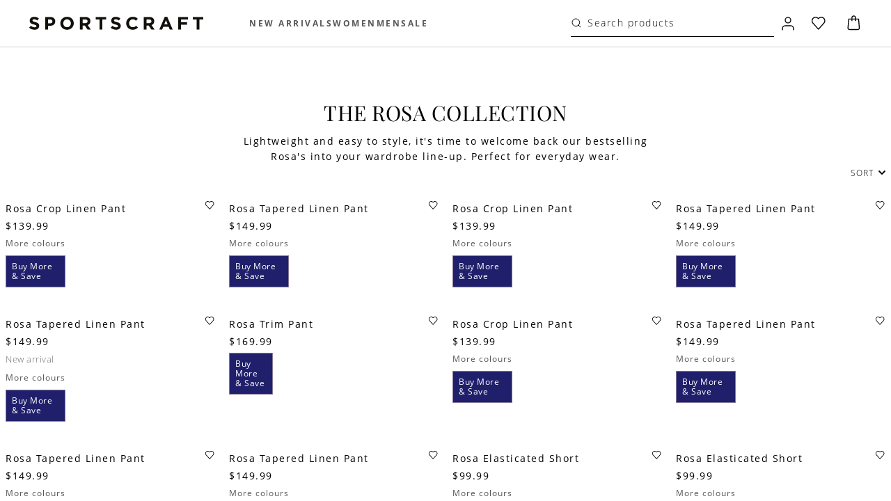

--- FILE ---
content_type: text/css; charset=UTF-8
request_url: https://www.sportscraft.com.au/_next/static/css/329b89f523a102a0.css
body_size: 12293
content:
.PrimaryLoader_submittingOverlay__tVmTp{align-items:center;background:hsla(0,0%,100%,.6);display:flex;flex-direction:column;height:100%;justify-content:center;left:0;position:fixed;top:0;width:100%;z-index:99999}.PrimaryLoader_submittingOverlay__tVmTp:has(.PrimaryLoader_loaderText__BC2gp){height:calc(100% + 55px)}.PrimaryLoader_submittingOverlayInner__K3tok{background:none;height:calc(100vh - 484px);position:relative}@media screen and (min-width:1024px){.PrimaryLoader_submittingOverlayInner__K3tok{height:calc(100vh - 433px)}}.PrimaryLoader_submittingOverlayInner__K3tok.PrimaryLoader_pageType_checkout__eQHhw{height:calc(100vh - 167px)}@media screen and (min-width:900px){.PrimaryLoader_submittingOverlayInner__K3tok.PrimaryLoader_pageType_checkout__eQHhw{height:calc(100vh - 81px)}}@media screen and (min-width:1440px){.PrimaryLoader_submittingOverlayInner__K3tok.PrimaryLoader_pageType_checkout__eQHhw{height:calc(100vh - 44px)}}.PrimaryLoader_indicator__OlHub{stroke:var(--bm-global-color-grey-400);animation-direction:alternate;animation-duration:1.5s;animation-iteration-count:infinite;animation-name:PrimaryLoader_pulse__WwAG9;animation-timing-function:cubic-bezier(.4,0,.2,1);border:3px solid #000;border-radius:50%;display:block}.PrimaryLoader_spinner__zk3_B{animation:PrimaryLoader_spin__I0HRe 1s linear infinite;-webkit-animation:PrimaryLoader_spin__I0HRe 1s linear infinite;border:3px solid;border-color:#000 #000 transparent;border-radius:50%;-webkit-border-radius:50%;-moz-border-radius:50%;-ms-border-radius:50%;-o-border-radius:50%;display:inline-block;position:relative}@keyframes PrimaryLoader_spin__I0HRe{to{-webkit-transform:rotate(1turn)}}@keyframes PrimaryLoader_pulse__WwAG9{0%{filter:grayscale(1);transform:scale(.75) rotate(-540deg)}to{filter:grayscale(0);transform:scale(1) rotate(0deg)}}.PrimaryLoader_loaderText__BC2gp{font-size:12px;padding:20px;text-align:center;text-transform:uppercase}.PrimaryLoader_fixedLoaderOverlay__Zj8Wm{align-items:center;background:hsla(0,0%,100%,.6);display:flex;flex-direction:column;height:100%;justify-content:center;left:0;position:fixed;top:0;width:100%;z-index:99999}.HelperText_helperText__1L5FS{display:block;font-size:12px;line-height:17px;margin-top:5px}.Checkbox_rootWrapper__e_oJk,.Checkbox_root__JL68t{display:inline-grid}.Checkbox_root__JL68t{align-items:flex-start;color:var(--checkbox-color-secondary);cursor:pointer;font-family:var(--main-font);font-weight:300;gap:11px;grid-auto-flow:column;grid-template-areas:"input label";grid-template-columns:min-content 1fr;justify-items:flex-start;outline:none}.Checkbox_root__JL68t.Checkbox_centeredLabel__cb8AJ{align-items:center}.Checkbox_root__JL68t.Checkbox_boxed__Bmuyl{border:var(--default-border);border-color:var(--checkbox-border-color);box-sizing:border-box;padding:var(--checkbox-padding-desktop)}.Checkbox_root__JL68t.Checkbox_boxed__Bmuyl:active,.Checkbox_root__JL68t.Checkbox_boxed__Bmuyl:focus,.Checkbox_root__JL68t.Checkbox_boxed__Bmuyl:hover{border-color:var(--checkbox-border-hover-color)}.Checkbox_root__JL68t.Checkbox_disabled__1LmnO,.Checkbox_root__JL68t.Checkbox_disabled__1LmnO span{cursor:auto}.Checkbox_root__JL68t.Checkbox_disabled__1LmnO .Checkbox_icon__NChZl{background:var(--button-disabled-bg-primary)}.Checkbox_control__sges1{position:relative}.Checkbox_input__qKydW{-webkit-appearance:none;background:none;border:var(--default-border);border-color:var(--checkbox-color-primary);border:0!important;border-radius:1px;box-sizing:border-box;cursor:pointer;display:contents;grid-area:input;margin:0;overflow:hidden!important;padding:0!important;position:absolute!important;top:0}.Checkbox_rootWrapper__e_oJk .Checkbox_icon__NChZl{border:var(--default-border);border-color:var(--button-secondary);border-radius:1px;display:block;grid-area:input;height:25px;overflow:hidden;pointer-events:none;position:relative;width:25px}@media screen and (min-width:768px){.Checkbox_rootWrapper__e_oJk .Checkbox_icon__NChZl{height:18px;width:18px}}.Checkbox_rootWrapper__e_oJk .Checkbox_icon__NChZl svg{height:160%;left:0;position:absolute;top:0;width:160%}@media screen and (min-width:767px){.Checkbox_rootWrapper__e_oJk .Checkbox_icon__NChZl svg{left:0;top:-1px}}.Checkbox_label__wC3KU{color:var(--checkbox-color-primary);cursor:pointer;font-size:var(--label-small-desktop);font-style:normal;font-weight:300;grid-area:label;justify-self:start;line-height:var(--checkbox-line-height-desktop);text-transform:none}.Checkbox_description__a7s84{align-items:center;display:grid;grid-auto-flow:column;grid-template-areas:"label";height:100%;-webkit-user-select:none;-moz-user-select:none;user-select:none}.Checkbox_input__qKydW:disabled,.Checkbox_input__qKydW:disabled~.Checkbox_label__wC3KU{cursor:default}.Checkbox_input__qKydW:checked:enabled+.Checkbox_icon__NChZl{--stroke:var(--checkbox-color-primary)}.Checkbox_input__qKydW:active:enabled,.Checkbox_input__qKydW:focus:enabled{outline:none}.Checkbox_error__eLUDA .Checkbox_input__qKydW{border-color:var(--checkbox-error-text)}.Checkbox_helperText__d_EO7{color:var(--checkbox-color-primary);display:block;font-size:var(--paragraph-body-desktop);line-height:var(--checkbox-line-height-desktop)}.Checkbox_control__sges1 .Checkbox_inverseUnchecked__MlWJW{border:1px solid var(--input-border-color)}.Checkbox_control__sges1 .Checkbox_inverse__AjaTM{background-color:var(--color-black);border:var(--default-border)}.Checkbox_control__sges1 .Checkbox_inverse__AjaTM svg path{fill:var(--color-white)}input[type=checkbox]:checked+span.Checkbox_inverse__AjaTM:before{background-image:url("data:image/svg+xml;charset=utf-8,%3Csvg width='13' height='13' fill='none' xmlns='http://www.w3.org/2000/svg'%3E%3Cpath d='M10.074 3.867a.325.325 0 0 1 .456.463L5.204 9.566a.325.325 0 0 1-.456 0L2.47 7.327a.325.325 0 0 1 .456-.463l2.051 2.015 5.098-5.012Z' fill='%23fff'/%3E%3C/svg%3E");border:1px solid var(--color-white);border-right:none;border-top:none;content:"";display:none;height:5px;left:5px;position:absolute;top:7px;transform:rotate(-45deg);-webkit-transform:rotate(-45deg);-moz-transform:rotate(-45deg);-o-transform:rotate(-45deg);-ms-transform:rotate(-45deg);width:11px}input[type=checkbox]:checked+span.Checkbox_medium__IIEEq.Checkbox_inverse__AjaTM:before{left:2px;top:6px}input[type=checkbox]:checked+span.Checkbox_large__sbTKR.Checkbox_inverse__AjaTM:before{left:5px;top:7px}.CreateAccount_textField__0tYMl fieldset{border-bottom:none!important}.CreateAccount_textField__0tYMl input{padding-left:15px!important}.CreateAccount_createAccountContainer__VbsLg.CreateAccount_createAccountContainer_success__y14XJ .CreateAccount_checkboxGroup__epZTv{display:flex;flex-wrap:wrap;gap:15px;margin-bottom:21px}@media screen and (min-width:768px){.CreateAccount_createAccountContainer__VbsLg.CreateAccount_createAccountContainer_success__y14XJ .CreateAccount_checkboxGroup__epZTv{gap:12px}}.CreateAccount_createAccountContainer__VbsLg.CreateAccount_createAccountContainer_success__y14XJ .CreateAccount_checkboxGroup__epZTv label{gap:8px}.CreateAccount_createAccountContainer__VbsLg.CreateAccount_createAccountContainer_success__y14XJ div{background:#eee}.CreateAccount_createAccountContainer__VbsLg.CreateAccount_createAccountContainer_success__y14XJ fieldset{border-bottom:1px solid #d3d6d9!important}.CreateAccount_createAccountContainer__VbsLg{-webkit-overflow-scrolling:touch;background-color:var(--field-background-page);overflow:scroll;padding:10px 20px 26px;white-space:normal}.CreateAccount_createAccountContainer__VbsLg *{margin:0}@media screen and (min-width:768px){.CreateAccount_createAccountContainer__VbsLg{-webkit-overflow-scrolling:inherit;max-width:unset;min-width:374px;overflow:inherit;padding:21px 30px 18px}}@media screen and (min-width:1025px){.CreateAccount_createAccountContainer__VbsLg{max-height:calc(100vh - 110px);overflow-x:hidden;overflow-y:auto}}.CreateAccount_createAccountContainer__VbsLg .CreateAccount_checkboxField__4mSYe{margin-bottom:28px;margin-top:0}.CreateAccount_createAccountContainer__VbsLg .CreateAccount_checkboxField__4mSYe span>span{color:#706f6f;font-size:13px;font-weight:400;letter-spacing:var(--letter-spacing,inherit);line-height:20px;text-transform:var(--checkbox-field-text-transform,inherit)}@media screen and (min-width:768px){.CreateAccount_createAccountContainer__VbsLg .CreateAccount_checkboxField__4mSYe{margin-bottom:19px}}.CreateAccount_createAccountContainer__VbsLg .CreateAccount_checkboxFieldSmall__F_1Kf{align-items:center}.CreateAccount_createAccountContainer__VbsLg .CreateAccount_text__mJ48s{color:#5f6266;font-size:15px;font-weight:400;letter-spacing:.2px;line-height:19px;margin-bottom:5px;margin-top:17px;text-transform:none}.CreateAccount_createAccountContainer__VbsLg input[type=checkbox]+span{height:20px;width:20px}@media screen and (min-width:768px){.CreateAccount_createAccountContainer__VbsLg input[type=checkbox]+span{height:20px;width:20px}}.CreateAccount_createAccountContainer__VbsLg input[type=checkbox]+span svg{height:160%;left:0;position:absolute;top:0;width:160%}@media screen and (min-width:767px){.CreateAccount_createAccountContainer__VbsLg input[type=checkbox]+span svg{left:0;top:0}}.CreateAccount_heading__dQCSq{color:#706f6f;font-size:1.25rem;font-weight:400;letter-spacing:.046875rem;line-height:1.5625rem;margin:0 0 7px;text-transform:none}.CreateAccount_textField__0tYMl{margin-bottom:12px}@media screen and (min-width:768px){.CreateAccount_textField__0tYMl{margin-bottom:12px}}.CreateAccount_textField__0tYMl input{color:#000;font-size:1rem;line-height:1.0625rem;max-height:48px!important;min-height:48px!important}.CreateAccount_textField__0tYMl input::-moz-placeholder{color:#5f6266;font-size:inherit;line-height:inherit}.CreateAccount_textField__0tYMl input::placeholder{color:#5f6266;font-size:inherit;line-height:inherit}@media screen and (min-width:768px){.CreateAccount_textField__0tYMl input{font-size:.9375rem}}.CreateAccount_textField__0tYMl fieldset{border-bottom:none}p.CreateAccount_label__xnRWS{font-size:.6875rem;font-weight:500!important;letter-spacing:.15625rem;line-height:1rem;margin-bottom:14px;text-transform:uppercase}.CreateAccount_checkboxGroup__epZTv{display:grid;gap:18px;grid-template-columns:max-content max-content;margin-bottom:21px}.CreateAccount_checkboxGroup__epZTv.CreateAccount_checkboxGroupKidswear__AzkDB{gap:11px;grid-template-columns:max-content max-content max-content}@media screen and (min-width:768px){.CreateAccount_checkboxGroup__epZTv{gap:47px}.CreateAccount_checkboxGroup__epZTv.CreateAccount_checkboxGroupKidswear__AzkDB{gap:25px;grid-template-columns:max-content max-content max-content}}.CreateAccount_checkboxGroup__epZTv label{gap:12px}.CreateAccount_checkboxGroup__epZTv span{color:#706f6f;font-size:.9375rem;font-weight:var(--checkbox-font-weight,400);letter-spacing:.0125rem;line-height:1.1875rem;text-transform:var(--checkbox-text-transform,initial)}.CreateAccount_footerContainer__BjUIQ{border-top:1px solid var(--field-background-line-seperator);margin-top:25px}@media screen and (min-width:768px){.CreateAccount_footerContainer__BjUIQ{margin-top:22px}}.CreateAccount_createAccountContainer__VbsLg .CreateAccount_subtitle__sVQNy{color:#706f6f;font-size:15px;font-weight:400!important;letter-spacing:.2px;line-height:19px;margin:0 0 17px;text-transform:none}@media screen and (min-width:768px){.CreateAccount_createAccountContainer__VbsLg .CreateAccount_subtitle__sVQNy{margin:0 0 14px}}.CreateAccount_subtitleRed__YvBkb{color:var(--state-error)}p.CreateAccount_singupCallout__8N1Nx{font-size:13px;line-height:17px;margin-bottom:18px}p.CreateAccount_note__3zBbx,p.CreateAccount_singupCallout__8N1Nx{font-weight:400!important;text-transform:none}p.CreateAccount_note__3zBbx{color:#706f6f;font-size:14px;letter-spacing:var(--letter-spacing,inherit);line-height:20px;margin-bottom:24px;margin-top:10px}@media screen and (min-width:768px){p.CreateAccount_note__3zBbx{margin-bottom:24px;margin-top:12px}}.CreateAccount_footerContainer__BjUIQ .CreateAccount_link__J0DdF{font-size:15px;font-weight:400;line-height:16px;margin:0 auto;text-decoration:underline;text-transform:none;width:-moz-max-content;width:max-content}.CreateAccount_footerContainer__BjUIQ .CreateAccount_link__J0DdF:hover{text-decoration:none}.CreateAccount_reaptchaWrapper__xBXc8{margin-bottom:-2px;text-align:left;transform:scale(.68,.74);transform-origin:0 0}.CreateAccount_customError__vwyEk{color:var(--state-error);font-style:normal;line-height:1.0625rem;margin-top:24px}.CreateAccount_errorBlock__GItZH{margin-bottom:24px}.CreateAccount_hidden__MyQWk{display:none}.CreateAccount_listContainer__Xmnr7{margin:11px 0 0;padding:0}.CreateAccount_listContainer__Xmnr7 li{list-style:none}.CreateAccount_createAccountContainer__VbsLg .CreateAccount_listItem__Q6_w6{align-items:center;color:#706f6f;display:inline-flex;font-weight:400!important;letter-spacing:var(--letter-spacing,inherit);margin-bottom:11px}.CreateAccount_createAccountContainer__VbsLg .CreateAccount_listItem__Q6_w6 svg{margin-left:3px;margin-right:8px}.CreateAccount_createAccountContainer_success__y14XJ{background-color:#eee;max-height:none;max-width:100%;overflow:hidden;padding:24px}@media screen and (min-width:768px){.CreateAccount_createAccountContainer_success__y14XJ{padding:34px 31px 24px}}@media screen and (min-width:900px){.CreateAccount_createAccountContainer_success__y14XJ{max-width:unset}}.CreateAccount_createAccountContainer_success__y14XJ .CreateAccount_heading__dQCSq{margin:0 0 10px}.CreateAccount_createAccountContainer_success__y14XJ input{background:none;padding-left:0!important}.CreateAccount_createAccountContainer_success__y14XJ input:-webkit-autofill,.CreateAccount_createAccountContainer_success__y14XJ input:-webkit-autofill:active,.CreateAccount_createAccountContainer_success__y14XJ input:-webkit-autofill:focus,.CreateAccount_createAccountContainer_success__y14XJ input:-webkit-autofill:hover{-webkit-box-shadow:0 0 0 50px var(--brand-tertiary) inset!important;filter:none}.CreateAccount_createAccountContainer_success__y14XJ input[data-com-onepassword-filled=dark],.CreateAccount_createAccountContainer_success__y14XJ input[data-com-onepassword-filled=light]{background-color:var(--brand-tertiary)!important;-webkit-box-shadow:0 0 0 50px var(--brand-tertiary) inset!important}.CreateAccount_createAccountContainer_success__y14XJ input+span{border-color:#a1a4a6!important}.CreateAccount_createAccountContainer_success__y14XJ input+fieldset{border-bottom:1px solid #d3d6d9!important}.CreateAccount_createAccountContainer_success__y14XJ .CreateAccount_listContainer__Xmnr7 li:last-child .CreateAccount_listItem__Q6_w6{margin-bottom:14px}.CreateAccount_createAccountContainer_success__y14XJ .CreateAccount_textField__0tYMl{margin-bottom:3px}.CreateAccount_createAccountContainer_success__y14XJ .CreateAccount_note__3zBbx{margin-bottom:8px;margin-top:18px}@media screen and (min-width:768px){.CreateAccount_createAccountContainer_success__y14XJ .CreateAccount_note__3zBbx{margin-bottom:10px}}.CreateAccount_createAccountContainer_success__y14XJ .CreateAccount_reaptchaWrapper__xBXc8{margin-bottom:-12px}.CreateAccount_createAccountContainer_success__y14XJ .CreateAccount_checkboxGroup__epZTv{gap:18px}@media screen and (min-width:768px){.CreateAccount_createAccountContainer_success__y14XJ .CreateAccount_checkboxGroup__epZTv{gap:20px}}.CreateAccount_createAccountContainer_success__y14XJ .CreateAccount_btnLogin__U9dMp{height:50px}.CreateAccount_createAccountContainer_success__y14XJ .CreateAccount_checkboxField__4mSYe{margin-bottom:20px}@media screen and (min-width:768px){.CreateAccount_createAccountContainer_success__y14XJ .CreateAccount_checkboxField__4mSYe{margin-bottom:22px;margin-top:0}}.CreateAccount_btnLoginDisabled__tZGaU{background-color:var(--button-disabled-bg-primary)!important}.Notification_notification__ZXefx{align-items:center;border-radius:2px;color:var(--color-black);display:flex;flex-direction:row;font-family:var(--main-font);font-size:.75rem;font-style:normal;font-weight:300;justify-content:center;letter-spacing:var(--letter_spacing,inherit);line-height:1.0625rem;overflow:hidden;padding:13px;text-transform:var(--text_transform,inherit)}.Notification_success__IjhYq{background-color:#d9eacd}.Notification_error__drD8f{background-color:rgba(var(--state-error-rgb),.3);color:var(--color-black)}.Notification_error_text__blkoS{background-color:var(--color-white);color:var(--state-error);font-size:.625rem;line-height:.875rem}.Notification_errorWithLink__iyD_R button{text-decoration:underline}.Notification_errorWithLink__iyD_R button:hover{text-decoration:none}.PasswordField_errorsGrid__gxVO6{gap:6px;justify-content:space-between}.PasswordField_errorsGrid__gxVO6,.PasswordField_errorsGrid__gxVO6 .PasswordField_rule__5LhEa{align-items:center;display:flex}.PasswordField_errorsGrid__gxVO6 .PasswordField_rule__5LhEa{color:var(--state-error);font-size:13px;font-weight:400;gap:4px;line-height:17px;text-transform:none;white-space:nowrap}.PasswordField_errorsGrid__gxVO6 .PasswordField_rule__5LhEa.PasswordField_valid__7fTDW{color:var(--state-success)}.PasswordField_errorsGrid__gxVO6 .PasswordField_rule__5LhEa.PasswordField_valid__7fTDW .PasswordField_icon___ZOnZ{background:var(--state-success)}.PasswordField_errorsGrid__gxVO6 .PasswordField_rule__5LhEa .PasswordField_icon___ZOnZ{align-items:center;background:var(--state-error);border-radius:50%;display:flex;height:12px;justify-content:center;width:12px}.PasswordField_errorsGrid__gxVO6 .PasswordField_rule__5LhEa .PasswordField_icon___ZOnZ svg{margin-right:0!important;min-width:12px!important;width:12px!important}.PasswordField_errorsGrid__gxVO6 .PasswordField_rule__5LhEa .PasswordField_icon___ZOnZ svg path{fill:var(--color-white)}.PasswordField_errorLabel__Kyj93{color:var(--state-error);font-size:13px;font-weight:400!important;line-height:17px;margin:12px 0 6px;text-transform:none!important}.PasswordField_errorLabel__Kyj93.PasswordField_valid__7fTDW{color:var(--state-success)}.PasswordField_errorsWrapper__ETmKo{margin-bottom:12px}.PasswordField_errorsWrapper__ETmKo.PasswordField_placement_success__5bgOw .PasswordField_errorsGrid__gxVO6{flex-wrap:wrap;gap:10px;justify-content:flex-start}div div button.PasswordField_showIcon__r3UI0{margin-top:0!important;padding-right:0;width:auto}@media screen and (min-width:680px){div div button.PasswordField_showIcon__r3UI0{padding-right:0}}div div button.PasswordField_showIcon__r3UI0 svg{display:block!important;height:17px!important;margin-right:0!important;max-width:18px!important;min-width:18px!important;padding:0}div div button.PasswordField_showIcon__r3UI0 svg path{fill:none!important}div div button.PasswordField_showIcon__r3UI0 u{font-weight:400;padding-right:12px}div div button.PasswordField_showIcon__r3UI0:hover svg{filter:brightness(.8)}div div button.PasswordField_showIcon__r3UI0+div svg{margin-left:0!important}div.EmailField_iconTick__wGqEG svg{height:20px;margin:0 13px;padding:0;width:21px}div.EmailField_iconTick__wGqEG svg path{fill:#22520b}div.EmailField_iconLoader__TvaVK{margin:0 13px}div.EmailField_iconLoader__TvaVK>span{border-width:1px!important;height:12px!important;width:12px!important}.EmailField_warningMessage__qIv3N{color:#000!important}.Login_loginContainer__rGIGk input[data-com-onepassword-filled=dark],.Login_loginContainer__rGIGk input[data-com-onepassword-filled=light]{background-color:#f5f5f5!important;-webkit-box-shadow:inset 0 0 0 50px #f5f5f5!important;transition:background-color 5000s ease-in-out 0s}.Login_passTextfield__Nu1Be>div:first-of-type{background-color:var(--color-light-midgrey);color:var(--color-black);font-weight:400;padding-right:15px}.Login_textFieldCommon__ZM6Wd fieldset{border-bottom:none!important}.Login_textFieldCommon__ZM6Wd input{padding-left:15px!important}.Login_loginContainer__rGIGk{background-color:var(--field-background-page);padding:11px 20px 35px;white-space:normal}@media screen and (min-width:767px){.Login_loginContainer__rGIGk{max-width:unset;padding:11px 30px 35px}}@media screen and (min-width:1025px){.Login_loginContainer__rGIGk{max-height:calc(100vh - 110px);overflow-x:hidden;overflow-y:auto;padding-top:21px}}.Login_error__oQbK8{color:#b61e0a;display:none;margin-bottom:14px;margin-top:0}@media screen and (max-width:768px){.Login_error__oQbK8{margin-bottom:12px}}.Login_error__oQbK8 p{font-size:13px;font-weight:400;letter-spacing:normal;line-height:17px;text-transform:inherit}.Login_visible__RRQV2{display:block}.Login_btnContainer__TSscb{display:grid;gap:9px;grid-template-columns:1fr 1fr}.Login_linkSetPassword__J8_MX{color:var(--color-black);display:block;font-size:.9375rem;font-weight:400;letter-spacing:.0125rem;margin:4px 0 20px auto;padding-right:0;text-align:right;text-decoration:underline;text-transform:none;white-space:nowrap;width:-moz-fit-content;width:fit-content}.Login_linkSetPassword__J8_MX:hover{text-decoration:none}.Login_passTextfield__Nu1Be,.Login_textField__rAGGp{margin-bottom:15px}.Login_inputUnderlined__i7yxU .Login_input__0f5WX{font-size:13px;font-weight:400;line-height:17px}.Login_btnLogin__h1ADE{height:40px;margin-top:26px;width:100%}.Login_headingWrapper__7v9OL{align-items:flex-start;display:flex;flex-direction:column;justify-content:flex-start}.Login_heading__tl2i5{color:var(--color-black);font-size:1.25rem;font-weight:400;letter-spacing:.046875rem;line-height:1.5625rem;margin:0 0 .625rem;text-transform:none}.Login_heading__tl2i5:not(:last-child){padding-right:1em}.Login_contentBlockTextWrapper__gQDj5{flex-grow:1;margin-bottom:13px}.Login_contentBlockTextWrapper__gQDj5 p{color:var(--color-black)}.Login_contentBlockText__gvfcD{margin-bottom:0;text-align:left}.Login_createAccountContainer__wOhPf{border-top:1px solid #d3d6d8;margin-top:26px}.Login_createAccountContainer__wOhPf button{width:100%}.Login_text__VcRyA{margin:16px 0 18px}.Login_btnAll__8m1Oc{background-color:transparent!important;border:1px solid #000;height:40px}.Login_btnAll__8m1Oc,.Login_btnAll__8m1Oc span{color:var(--color-black)}.Login_btnAll__8m1Oc span{letter-spacing:1.5px}.Login_container__pD1D7 .Login_btnLoginDefault__gTRiM{height:40px;width:100%}.Login_container__pD1D7 .Login_btnAllDefault__C_VVy{height:52px}.Login_loginErrors__b1MKq{margin-bottom:14px}p.Login_vipText__VqNaN{color:var(--text-paragraph-secondary);font-size:15px;font-weight:400;letter-spacing:.2px;line-height:1.1875rem;margin:23px 0 10px}@media screen and (min-width:1024px){p.Login_vipText__VqNaN{margin:29px 0 0}}p.Login_optionText__43UDq{color:var(--text-headline-secondary);font-size:13px;font-weight:400;line-height:17px}p.Login_dontHaveText__6oZBJ{color:#5f6266;font-size:15px;font-weight:400;letter-spacing:.2px;line-height:19px;margin:27px 0 20px;text-transform:none}@media screen and (min-width:1024px){p.Login_dontHaveText__6oZBJ{margin:25px 0 21px}}.AccountDropdown_overlay__m1nQA{background:rgba(0,0,0,.2);bottom:0;display:none;left:0;opacity:0;overflow:hidden;position:fixed;right:0;top:0;z-index:13}@media screen and (min-width:720px)and (max-width:1024px){.AccountDropdown_overlay__m1nQA{display:block;opacity:1}}@media screen and (min-width:1025px){.AccountDropdown_overlay__m1nQA{display:block;opacity:0}}.AccountDropdown_box__ZoYxl{-webkit-overflow-scrolling:touch;overflow:scroll}.AccountDropdown_container__oXfFo{animation:AccountDropdown_opening__TJmYx .3s ease-out;background:var(--field-background-page);height:calc(100vh - 43px);overflow:auto;position:fixed;right:0;top:43px;transform:translateX(0);width:100%;z-index:9999}@media screen and (max-width:719px){.AccountDropdown_container__oXfFo,.AccountDropdown_container__oXfFo.AccountDropdown_isScrolled__wXWAc{height:100vh;top:0}.AccountDropdown_container__oXfFo.AccountDropdown_isShowMarquee___LDN9{height:calc(100vh - 43px);top:43px}@supports(-webkit-backdrop-filter:blur(1px)){.AccountDropdown_container__oXfFo{padding-bottom:100px}}}@media screen and (min-width:720px){.AccountDropdown_container__oXfFo{height:100vh;max-width:414px;min-width:414px;overflow:inherit;top:0}}@media screen and (min-width:1025px){.AccountDropdown_container__oXfFo{animation:none;height:auto;right:auto;top:calc(100% + 20px)}.AccountDropdown_container__oXfFo,.AccountDropdown_container__oXfFo:before{left:50%;position:absolute;transform:translateX(-50%)}.AccountDropdown_container__oXfFo:before{border-color:transparent transparent var(--field-background-page) transparent;border-style:solid;border-width:0 10px 10px;content:"";height:0;line-height:0;top:-10px;width:0}}@media(orientation:landscape)and (max-width:1024px){.AccountDropdown_container__oXfFo{height:-webkit-fill-available;overflow:scroll}}@media screen and (min-width:1025px){.AccountDropdown_container__oXfFo.AccountDropdown_sabaContainer__9Ui5C{transform:translateX(-80%)}.AccountDropdown_container__oXfFo.AccountDropdown_sabaContainer__9Ui5C:before{left:80%}}.AccountDropdown_isSticky__x2_k7{top:0}@media screen and (min-width:1024px){.AccountDropdown_isSticky__x2_k7{top:43px}}.AccountDropdown_scrolledContainer__J9VN4{-webkit-overflow-scrolling:touch;height:94vh;overflow:scroll}@media screen and (max-width:767px){.AccountDropdown_scrolledContainer__J9VN4{padding-bottom:24px}}@supports(-webkit-touch-callout:none){.AccountDropdown_scrolledContainer__J9VN4{-webkit-overflow-scrolling:touch;overflow:scroll;white-space:nowrap}}@keyframes AccountDropdown_opening__TJmYx{0%{transform:translateX(140%)}to{transform:translateX(0)}}.AccountDropdown_mobileHeader__z_8VJ{align-self:center;box-sizing:border-box;display:flex;justify-content:space-between;padding:10px 14px 30px;width:100%}.AccountDropdown_mobileHeader__z_8VJ button{width:auto}.AccountDropdown_mobileHeader__z_8VJ>svg{height:100%;margin-top:4px;max-width:75px;width:100%!important}@media screen and (min-width:1025px){.AccountDropdown_mobileHeader__z_8VJ{display:none}}.AccountDropdown_backdrop__Lx78A{background:rgba(0,0,0,.2);bottom:0;height:100%;left:0;position:fixed;right:0;top:0;width:100%;z-index:10}.AccountDropdown_headerLogo__iosie{cursor:pointer;display:flex;max-height:22px;pointer-events:all;position:relative;width:164px;z-index:100}button.CartButton_placement_drawer__zpO0V svg:first-child:not(:last-child){height:28px;margin-right:0!important;width:28px}@media screen and (min-width:720px){button.CartButton_placement_drawer__zpO0V svg:first-child:not(:last-child){height:32px;width:32px}}button.CartButton_placement_drawer__zpO0V .CartButton_cartCountText__9LkJv{left:calc(50% + 1px)}.CartButton_button__NPx4z>span{position:relative}.CartButton_button__NPx4z .CartButton_cartCountText__9LkJv{align-items:center;background:var(--color-black);border-radius:100px;color:#fff;display:flex;flex-direction:column;flex-shrink:0;font-size:.6875rem;font-weight:500;height:16px;justify-content:center;letter-spacing:0;line-height:.6875rem;padding-left:1px;position:absolute;right:0;text-transform:uppercase;top:-1px;vertical-align:middle;width:16px}.DefaultHeading_root__BlPQS{width:100%}.DefaultHeading_root__BlPQS .DefaultHeading_titleWrapper__7tCX2{box-sizing:border-box;margin:0 auto;padding:var(--padding) 0;width:1690px}@media screen and (max-width:1690px){.DefaultHeading_root__BlPQS .DefaultHeading_titleWrapper__7tCX2{width:100%}}.DefaultHeading_root__BlPQS .DefaultHeading_titleWrapper__7tCX2 span{color:#000;font-family:var(--main-font);font-size:var(--label-font-size-desktop);font-weight:400;letter-spacing:1px;line-height:var(--label-line-height-desktop);margin-bottom:-2px;padding-top:36px;text-align:center;width:480px}@media screen and (max-width:768px){.DefaultHeading_root__BlPQS .DefaultHeading_titleWrapper__7tCX2 span{font-size:var(--label-font-size-mobile);line-height:1rem}}@media screen and (max-width:540px){.DefaultHeading_root__BlPQS .DefaultHeading_titleWrapper__7tCX2 span{width:100%}}.DefaultHeading_root__BlPQS .DefaultHeading_titleWrapper__7tCX2 h2{color:#000;font-family:var(--secondary-font);font-size:var(--title-font-size-desktop);font-weight:400;letter-spacing:1px;line-height:34px;margin-bottom:2.375rem;margin-top:.75rem;text-align:center;width:590px}@media screen and (max-width:768px){.DefaultHeading_root__BlPQS .DefaultHeading_titleWrapper__7tCX2 h2{font-size:var(--title-font-size-mobile);line-height:1.625rem;margin-bottom:1.125rem;margin-top:1.125rem;padding:0 1.125rem}}@media screen and (max-width:540px){.DefaultHeading_root__BlPQS .DefaultHeading_titleWrapper__7tCX2 h2{width:100%}}.DefaultHeading_root__BlPQS .DefaultHeading_titleWrapper__7tCX2 p{color:#000;font-family:var(--main-font);font-size:var(--subtitle-font-size-desktop);font-weight:400;letter-spacing:.2px;line-height:1.25rem;padding:0 3.125rem;text-align:center;width:480px}@media screen and (max-width:768px){.DefaultHeading_root__BlPQS .DefaultHeading_titleWrapper__7tCX2 p{font-size:var(--subtitle-font-size-mobile);line-height:var(--subtitle-line-height-mobile);padding:0 1.25rem}}@media screen and (max-width:540px){.DefaultHeading_root__BlPQS .DefaultHeading_titleWrapper__7tCX2 p{width:100%}}.CollectionTile_root__0S6kQ{display:block;padding-top:36px;position:relative;width:100%}@media screen and (min-width:1440px){.CollectionTile_root__0S6kQ{padding-top:47px}}@media screen and (min-width:2560px){.CollectionTile_root__0S6kQ{padding-top:52px}}.CollectionTile_image__pALD5{align-items:flex-end;display:flex;overflow:hidden;padding-bottom:calc(var(--ratio)*100%);position:relative;z-index:1}.CollectionTile_image__pALD5 img{display:block;height:auto}.CollectionTile_content__Ys6Ff,.CollectionTile_image__pALD5 img{left:0;position:absolute;top:0;width:100%}.CollectionTile_content__Ys6Ff{height:100%;justify-content:space-between;z-index:2}.CollectionTile_content__Ys6Ff,.CollectionTile_textBlock__8s9tL{align-items:center;display:flex;flex-direction:column}.CollectionTile_textBlock__8s9tL{color:var(--brand-secondary)}.CollectionTile_buttons__WR3rP,.CollectionTile_textBlock__8s9tL{position:relative;width:100%}.CollectionTile_buttons__WR3rP{grid-gap:11px;align-items:flex-end;box-sizing:border-box;display:grid;grid-template-columns:repeat(2,1fr);justify-content:center;margin-bottom:20px;padding:0 21px}.CollectionTile_buttons__WR3rP [data-buttontype=nodeLink]{max-width:119px;min-height:44px;padding:0;text-align:center;width:100%}.CollectionTile_buttons__WR3rP [data-buttontype=nodeLink]:hover{text-decoration:none}.CollectionTile_buttons__WR3rP [data-buttontype=nodeLink]:first-child{justify-self:flex-end}@media screen and (min-width:768px){.CollectionTile_buttons__WR3rP{grid-gap:20px;grid-template-columns:repeat(2,1fr);margin-bottom:30px;padding-left:0;padding-right:0}.CollectionTile_buttons__WR3rP [data-buttontype=nodeLink]{max-width:139px}}@media screen and (min-width:1440px){.CollectionTile_buttons__WR3rP{grid-gap:20px;grid-template-columns:repeat(2,1fr);margin-bottom:60px}.CollectionTile_buttons__WR3rP [data-buttontype=nodeLink],.CollectionTile_buttons__WR3rP button{max-width:170px}}@media screen and (min-width:2560px){.CollectionTile_buttons__WR3rP{grid-gap:30px;grid-template-columns:repeat(2,1fr);margin-bottom:65px}.CollectionTile_buttons__WR3rP [data-buttontype=nodeLink],.CollectionTile_buttons__WR3rP button{max-width:256px}}span.CollectionTile_label__vDHtW{font-family:var(--main-font);font-size:11px;font-weight:500;letter-spacing:2px;line-height:16px;margin:0}@media screen and (min-width:2560px){span.CollectionTile_label__vDHtW{font-size:1pxrem;line-height:1.875rem}}.CollectionTile_common_h1__m_eUV{font-size:1.25rem;letter-spacing:2px;line-height:1.625rem;margin-top:9px;text-align:center;width:100%}@media screen and (min-width:768px){.CollectionTile_common_h1__m_eUV{font-size:1.75rem;line-height:1.875rem}}@media screen and (min-width:1440px){.CollectionTile_common_h1__m_eUV{font-size:2rem;line-height:2.125rem;margin-top:15px;max-width:523px;padding:0 20px}}@media screen and (min-width:2560px){.CollectionTile_common_h1__m_eUV{font-size:2.625rem;line-height:2.75rem;padding:0 35px}}.CollectionTile_notActiveSlide__E4BvZ{opacity:.8}@media screen and (min-width:2560px){.CollectionTile_notActiveSlide__E4BvZ{opacity:1}}@media screen and (min-width:1280px){.SliderButton_arrowNavigation__slbwU svg{height:30px;width:30px}}@media screen and (min-width:1920px){.SliderButton_arrowNavigation__slbwU svg{height:48px;width:48px}}.SliderButton_arrowNavigation__slbwU{align-items:center;background-color:#f5f4f1;cursor:pointer;display:flex;height:30px;justify-content:center;width:30px}@media screen and (min-width:1280px){.SliderButton_arrowNavigation__slbwU{height:48px;width:48px}}@media screen and (min-width:1920px){.SliderButton_arrowNavigation__slbwU{height:76px;width:76px}}.SwiperWithArrows_arrowNavigationLeft__26AvN,.SwiperWithArrows_arrowNavigationRight__Dn1Ka,.SwiperWithArrows_arrowNavigation__SDJET{position:absolute;top:0;z-index:2}.SwiperWithArrows_arrowNavigationLeft__26AvN.swiper-button-disabled,.SwiperWithArrows_arrowNavigationRight__Dn1Ka.swiper-button-disabled,.SwiperWithArrows_arrowNavigation__SDJET.SwiperWithArrows_hidden__x2x1o,.SwiperWithArrows_arrowNavigation__SDJET.swiper-button-disabled,.SwiperWithArrows_hidden__x2x1o.SwiperWithArrows_arrowNavigationLeft__26AvN,.SwiperWithArrows_hidden__x2x1o.SwiperWithArrows_arrowNavigationRight__Dn1Ka{visibility:hidden}.SwiperWithArrows_arrowNavigation__SDJET.SwiperWithArrows_defaultPosition__YHw8g,.SwiperWithArrows_defaultPosition__YHw8g.SwiperWithArrows_arrowNavigationLeft__26AvN,.SwiperWithArrows_defaultPosition__YHw8g.SwiperWithArrows_arrowNavigationRight__Dn1Ka{top:calc(50% + 5px);transform:translateY(-50%)}.SwiperWithArrows_arrowNavigationLeft__26AvN{left:0}.SwiperWithArrows_arrowNavigationRight__Dn1Ka{right:0}.SwiperWithArrows_hiddenClass__njl3P{display:none}.CollectionSection_collectionSectionContainer___gLM0{max-width:100vw;overflow:hidden;padding:47px 0 51px}@media screen and (min-width:1024px){.CollectionSection_collectionSectionContainer___gLM0{padding:77px 0}}@media screen and (min-width:1440px){.CollectionSection_collectionSectionContainer___gLM0{padding:85px 0}}.CollectionSection_collectionStatic__ssolj{grid-column-gap:6.5vw;display:grid;grid-template-columns:repeat(3,1fr);margin:0 auto}.CollectionSection_collectionCarousel__eWKCC{height:100%;max-width:100%;position:relative;width:100%}@media screen and (max-width:680px){.CollectionSection_collectionCarousel__eWKCC .swiper{overflow:visible}}@media screen and (min-width:2560px){.CollectionSection_collectionCarouselAdditional__zzW80{padding-left:120px;padding-right:120px}}.CollectionSection_notActiveSlide__RgXOz{opacity:.8}.CollectionSection_disabledButton__21_V_{display:none}.SeoTextArea_root__Lxve2{align-items:center;display:flex;flex-direction:column;justify-content:center;padding:5px 0 50px}.SeoTextArea_wrapper__tAAIx{padding:0 20px;width:100%}@media screen and (min-width:768px){.SeoTextArea_wrapper__tAAIx{max-width:1440px;padding:0 40px}}@media screen and (min-width:1024px){.SeoTextArea_wrapper__tAAIx{max-width:1246px;padding:0}}@media screen and (min-width:1920px){.SeoTextArea_wrapper__tAAIx{max-width:1676px;padding-left:0;padding-right:0}}.SeoTextArea_heading__yvt1b{color:var(--xs-color,inherit);font-family:var(--xs-font-type,var(--secondary-font));font-size:var(--xs-font-size,13px);font-weight:var(--xs-font-weight,400);letter-spacing:var(--xs-letter-spacing,.2px);line-height:16px;margin:0 0 12px;order:var(--xs-order,1);text-align:var(--xs-text-align,left);text-transform:var(--xs-text-transform,uppercase)}@media screen and (min-width:768px){.SeoTextArea_heading__yvt1b{color:var(--md-color,#706f6f);font-family:var(--md-font-type,var(--secondary-font));font-size:var(--md-font-size,13px);font-weight:var(--md-font-weight,400);letter-spacing:var(--md-letter-spacing,.2px);line-height:16px;order:var(--md-order,1);text-align:var(--md-text-align,left);text-transform:var(--md-text-transform,uppercase)}}@media screen and (min-width:1440px){.SeoTextArea_heading__yvt1b{color:var(--lg-color,inherit);font-family:var(--lg-font-type,var(--secondary-font));font-size:var(--lg-font-size,15px);font-weight:var(--lg-font-weight,400);letter-spacing:var(--lg-letter-spacing,.2px);line-height:19px;order:var(--lg-order,1);text-align:var(--lg-text-align,left);text-transform:var(--lg-text-transform,uppercase)}}@media screen and (min-width:2560px){.SeoTextArea_heading__yvt1b{color:var(--lgd-color,inherit);font-family:var(--lgd-font-type,var(--secondary-font));font-size:var(--lgd-font-size,18px);font-weight:var(--lgd-font-weight,400);letter-spacing:var(--lgd-letter-spacing,.5px);line-height:24px;order:var(--lgd-order,1);text-align:var(--lgd-text-align,left);text-transform:var(--lgd-text-transform,uppercase)}}.SeoTextArea_text__s6ODI{color:var(--xs-color,#706f6f);font-family:var(--xs-font-type,inherit);font-size:var(--xs-font-size,15px);font-weight:var(--xs-font-weight,400)!important;letter-spacing:var(--xs-letter-spacing,var(--textLetterSpacing_Sm));line-height:17px;margin:11px 0 0;order:var(--xs-order,1);text-align:var(--xs-text-align,left);text-transform:var(--xs-text-transform,none)}@media screen and (min-width:768px){.SeoTextArea_text__s6ODI{color:var(--md-color,#706f6f);font-family:var(--md-font-type,inherit);font-size:var(--md-font-size,15px);font-weight:var(--md-font-weight,400)!important;letter-spacing:var(--md-letter-spacing,var(--textLetterSpacing_Sm));line-height:17px;order:var(--md-order,1);text-align:var(--md-text-align,left);text-transform:var(--md-text-transform,none)}}@media screen and (min-width:1440px){.SeoTextArea_text__s6ODI{color:var(--lg-color,#706f6f);font-family:var(--lg-font-type,inherit);font-size:var(--lg-font-size,15px);font-weight:var(--lg-font-weight,400)!important;letter-spacing:var(--lg-letter-spacing,var(--textLetterSpacing_Sm));line-height:17px;order:var(--lg-order,1);text-align:var(--lg-text-align,left);text-transform:var(--lg-text-transform,none)}}@media screen and (min-width:2560px){.SeoTextArea_text__s6ODI{color:var(--lgd-color,#706f6f);font-family:var(--lgd-font-type,inherit);font-size:var(--lgd-font-size,15px);font-weight:var(--lgd-font-weight,400)!important;letter-spacing:var(--lgd-letter-spacing,var(--textLetterSpacing_Sm));line-height:20px;margin-top:5px;order:var(--lgd-order,1);text-align:var(--lgd-text-align,left);text-transform:var(--lgd-text-transform,none)}}.SeoTextArea_text__s6ODI a{display:inline;text-decoration:underline}.SeoTextArea_text__s6ODI a:hover{text-decoration:none}.SeoTextArea_readMoreButton__xDB54{align-items:center;cursor:pointer;display:inline-flex;font-size:12px;margin:10px 0;text-transform:uppercase}.SeoTextArea_readMoreButton__xDB54 svg{height:22px;width:22px}.ScrollBar_range__w35DY{height:80px;width:100%}.ScrollBar_range__w35DY .ScrollBar_field__IUn_p{height:25px}.ScrollBar_range__w35DY .ScrollBar_field__IUn_p:hover input::-webkit-slider-thumb{height:7px}.ScrollBar_range__w35DY .ScrollBar_field__IUn_p input{-webkit-appearance:none;-moz-appearance:none;appearance:none;background:#d3d6d8;border:none;height:2px;outline:none;width:100%}@media screen and (min-width:768px){.ScrollBar_range__w35DY .ScrollBar_field__IUn_p input{height:1px}}.ScrollBar_range__w35DY .ScrollBar_field__IUn_p input::-webkit-slider-thumb{-webkit-appearance:none;appearance:none;background-color:#000;background-image:url(/_next/static/media/rectangle.33e8888e.svg),url(/_next/static/media/rectangle.33e8888e.svg);background-position:top 2px center,bottom 2px center;background-repeat:no-repeat;cursor:pointer;height:8px;max-width:62px;min-width:62px;position:relative;-webkit-transition:height .2s ease-in-out;transition:height .2s ease-in-out}@media screen and (min-width:768px){.ScrollBar_range__w35DY .ScrollBar_field__IUn_p input::-webkit-slider-thumb{height:1px;max-width:222px}}.IconButton_iconButton__8yQNP .IconButton_hover__XYUeV,.IconButton_iconButton__8yQNP .IconButton_loading__rE0Zx,.IconButton_iconButton__8yQNP .IconButton_regular__8n2NT{pointer-events:none;transition:opacity,visibility .1s linear}.IconButton_iconButton__8yQNP .IconButton_hover__XYUeV{left:-9999%;opacity:0;position:absolute;visibility:hidden;z-index:-1}@media(hover:hover){.IconButton_iconButton__8yQNP:not(.IconButton_active__pylsw):hover .IconButton_regular__8n2NT{left:-9999%;opacity:0;position:absolute;visibility:hidden;z-index:-1}.IconButton_iconButton__8yQNP:not(.IconButton_active__pylsw):hover .IconButton_hover__XYUeV{left:auto;margin:0;opacity:1;position:relative;visibility:visible;z-index:auto}}.IconButton_iconPrimary__uph60 svg path{fill:var(--color-black)}.IconButton_iconSecondary__xGY2S svg path{fill:var(--color-white)}.IconButton_active__pylsw,.IconButton_hovered__FhHFc{box-sizing:border-box}.IconButton_iconPrimary__uph60.IconButton_active__pylsw svg path{fill:var(--color-discount)}.IconButton_iconSecondary__xGY2S.IconButton_active__pylsw svg path{fill:#cb4867}.RadioButton_radiogroupWrapper__6VGWZ{display:grid;grid-template-rows:min-content 1fr;row-gap:14px}.RadioButton_labelRadiogroup__z_GPU{color:var(--color-black);font-family:var(--main-font);font-size:.75rem;font-style:normal;font-weight:300;line-height:1.0625rem}.RadioButton_rootGroup__y5d5h{display:grid}.RadioButton_groupColumn__kVKnp{grid-column-gap:15px;grid-template-columns:1fr 1fr}.RadioButton_groupRow__Eh86z{grid-row-gap:11px;grid-template-rows:auto}@media screen and (min-width:768px){.RadioButton_groupRow__Eh86z{grid-row-gap:14px}}.RadioButton_rootWrapper__wYeF_{display:inline-grid}.RadioButton_inputRadio__OLyAq{display:none}.RadioButton_inputRadio__OLyAq+div.RadioButton_radioIcon__6iwCN{color:var(--radio-color-secondary);display:block;height:16px;margin:1px 0 0;position:relative;width:16px}.RadioButton_inputRadio__OLyAq+div.RadioButton_radioIcon__6iwCN:after,.RadioButton_inputRadio__OLyAq+div.RadioButton_radioIcon__6iwCN:before{border-radius:50%;box-sizing:border-box;content:"";cursor:pointer;display:block;left:50%;margin:0;outline:0;padding:0;position:absolute;top:50%;transform:translate(-50%,-50%)}.RadioButton_inputRadio__OLyAq+div.RadioButton_radioIcon__6iwCN:before{border:var(--default-border);border-color:var(--radio-border-color);height:16px;width:16px}.RadioButton_inputRadio__OLyAq:checked+div.RadioButton_radioIcon__6iwCN:before{border-color:var(--radio-color-primary)}.RadioButton_inputRadio__OLyAq:checked+div.RadioButton_radioIcon__6iwCN:after{background:var(--radio-color-primary);height:10px;width:10px}.RadioButton_inputLabel__kqok9{display:none}.RadioButton_root__kM3oY{color:var(--radio-color-primary);cursor:pointer;font-family:var(--main-font);font-size:var(--font-s);font-style:normal;font-weight:300;line-height:1.0625rem;outline:none}.RadioButton_root__kM3oY.RadioButton_boxed__S58VS{border:var(--default-border);border-color:#bbb!important;border-radius:1px;padding:15px}.RadioButton_root__kM3oY.RadioButton_boxed__S58VS:active,.RadioButton_root__kM3oY.RadioButton_boxed__S58VS:focus,.RadioButton_root__kM3oY.RadioButton_boxed__S58VS:hover{border:var(--default-border);border-color:var(--radio-border-hover-color)}.RadioButton_root__kM3oY.RadioButton_error__zBpS8.RadioButton_boxed__S58VS{border-color:var(--radio-error-text)}.RadioButton_mainContainer__H4hVy{align-items:center;display:flex;justify-content:space-between}.RadioButton_inputBlock__Ti8_l{display:flex;flex:1;grid-column:1;grid-row:1}.RadioButton_labelRadio__bk5fH{display:flex;flex-direction:column;margin-left:8px}@media screen and (max-width:767px){.RadioButton_labelRadio__bk5fH{margin-left:15px}}.RadioButton_labelText__oHggH{display:flex;font-family:var(--main-font)}.RadioButton_content__8BnIH{box-sizing:border-box;display:flex;grid-column:2;grid-row:1/span 2;height:100%;padding:0;white-space:nowrap}.RadioButton_positionIcon__9XI7F{align-self:flex-start}.RadioButton_descriptionContainer__5P_kD{flex:1}.SizeGuide_root__w2j1G{padding:100px 76px 60px}.SizeGuide_title__lq7M9{font-style:normal;padding:86px 50px 51px;text-align:center}.SizeGuide_title__lq7M9 span{font-size:11px;font-weight:500;letter-spacing:2px;line-height:16px;text-transform:uppercase}.SizeGuide_title__lq7M9 h2{font-size:28px;font-weight:400;letter-spacing:1px;line-height:34px;margin-bottom:14px;margin-top:9px;text-transform:lowercase}@media(max-width:640px){.SizeGuide_title__lq7M9 h2{font-size:23px;line-height:30px;margin-bottom:10px;margin-top:11px;padding:0 20px;text-align:center}}@media screen and (min-width:1440px){.SizeGuide_title__lq7M9 h2{font-size:30px;line-height:38px}}.SizeGuide_title__lq7M9 p{color:#706f6f;font-family:var(--main-font);font-size:13px;font-weight:400;line-height:17px;text-align:center}@media(max-width:640px){.SizeGuide_title__lq7M9{padding:38px 21px 20px 0}}.SizeGuide_header__flu2M{background:inherit;box-sizing:border-box;display:block;left:27px;position:absolute;top:14px}.SizeGuide_header__flu2M,.SizeGuide_header__flu2M button{padding:0}.SizeGuide_header__flu2M path{fill:#000!important}@media(max-width:767px){.SizeGuide_header__flu2M{left:16px;top:16px}}.SizeGuide_rootRadio__l6w3Y{align-items:flex-start;color:var(--radio-color-primary);color:red;cursor:pointer;display:grid;font-family:var(--main-font);font-size:.6875rem;font-style:normal;font-weight:500;gap:0;grid-auto-flow:column;grid-template-columns:min-content 1fr;line-height:1rem;outline:none;position:relative;text-transform:uppercase}.SizeGuide_rootRadio__l6w3Y.SizeGuide_boxed__GWgXn{border:var(--default-border);border-color:var(--radio-border-color);border-radius:1px;padding:var(--radio-padding-desktop)}.SizeGuide_rootRadio__l6w3Y.SizeGuide_boxed__GWgXn:active,.SizeGuide_rootRadio__l6w3Y.SizeGuide_boxed__GWgXn:focus,.SizeGuide_rootRadio__l6w3Y.SizeGuide_boxed__GWgXn:hover{border:var(--default-border);border-color:var(--radio-border-hover-color)}.SizeGuide_rootRadio__l6w3Y.SizeGuide_error__bSZoJ.SizeGuide_boxed__GWgXn{border-color:var(--radio-error-text)}.SizeGuide_tableRadioAndTitleWrapper__HyTzb{align-items:center;box-sizing:border-box;display:flex;justify-content:space-between;padding:0 19px 0 22px;width:100%}@media(max-width:767px){.SizeGuide_tableRadioAndTitleWrapper__HyTzb{flex-direction:column-reverse;padding:0}}.SizeGuide_tableTitleWrapper__02uZy{align-items:center;display:flex;justify-content:space-between;margin-right:30px;overflow:hidden}@media(max-width:767px){.SizeGuide_tableTitleWrapper__02uZy{margin-right:0;width:100%}}.SizeGuide_tableTitleWrapper__02uZy h2{word-wrap:normal;font-size:20px;font-weight:400;letter-spacing:.75px;line-height:25px;margin-top:17px;text-transform:none;width:100%}@media(max-width:767px){.SizeGuide_tableTitleWrapper__02uZy h2{margin-top:22px;width:auto}}@media(min-width:1440px){.SizeGuide_tableTitleWrapper__02uZy h2{font-size:26px;letter-spacing:.5px;line-height:25px}}.SizeGuide_tableTitleWrapper__02uZy button{display:none}@media(max-width:767px){.SizeGuide_tableTitleWrapper__02uZy button{display:block;margin-top:13px;transform:translate(-6px,3px);width:auto}.SizeGuide_tableTitleWrapper__02uZy button:first-of-type{margin-top:11px}}.SizeGuide_radioWrapper__uKlHp{align-items:center;display:flex;flex-direction:row;position:relative;top:4px;width:auto}@media(max-width:767px){.SizeGuide_radioWrapper__uKlHp div:first-of-type,.SizeGuide_radioWrapper__uKlHp div:last-of-type{margin:0 auto}}.SizeGuide_radioWrapper__uKlHp label{border:1px solid #d3d6d8;color:#3f4245;display:block;font-size:.6875rem;font-weight:500;letter-spacing:2px;line-height:1rem;text-transform:uppercase;width:100%}.SizeGuide_radioWrapper__uKlHp label input{display:none}.SizeGuide_radioWrapper__uKlHp span:first-child{margin:0 auto;padding:12px;text-align:center;width:80px}.SizeGuide_radioWrapper__uKlHp span:nth-child(2){display:none}@media(max-width:767px){.SizeGuide_radioWrapper__uKlHp{padding:2px 21px 28px 0;width:100%}}.SizeGuide_active_label__T5NLT{background-color:#000!important;border:1px solid #000!important;color:#fff!important;cursor:auto;pointer-events:none}.SizeGuide_radioGroupColumn__PmOsz{grid-column-gap:0;display:grid;grid-template-columns:1fr 1fr}.SizeGuide_sizeGuideTable__atQNa{position:relative}.SizeGuide_tableWrapper__9lZFB{-ms-overflow-style:none;box-sizing:border-box;color:#000;font-family:var(--main-font);font-size:.75rem;font-style:normal;font-weight:300;line-height:1.125rem;overflow:auto;overscroll-behavior:none;padding:22px 19px 0 22px;scrollbar-width:none;width:100%}.SizeGuide_tableWrapper__9lZFB::-webkit-scrollbar{display:none}@media(max-width:767px){.SizeGuide_tableWrapper__9lZFB{padding:20px 0 13px}}.SizeGuide_tableWrapper__9lZFB:after{animation:SizeGuide_fadeIn__HHswH .3s;background:linear-gradient(270deg,#fff,hsla(0,0%,100%,0));content:"";height:calc(var(--shadow-height) - 38px);position:absolute;right:0;top:21px;width:76px;z-index:1}@media screen and (min-width:768px){.SizeGuide_tableWrapper__9lZFB:after{right:-21px;top:23px}}.SizeGuide_tableNoFade__DoyI1:after{animation:SizeGuide_fadeIn__HHswH .3s;display:none}.SizeGuide_table__0duOK{border-collapse:collapse;min-width:100%;overflow-x:auto}@media screen and (min-width:768px){.SizeGuide_table__0duOK{border-collapse:collapse;display:table;table-layout:fixed;width:100%}}.SizeGuide_tableRow__yyVJQ{border-top:1px solid #d3d6d8;color:#706f6f;height:auto;width:100%}.SizeGuide_tableRow__yyVJQ:first-child{color:#000;font-weight:400}.SizeGuide_tableRow__yyVJQ:last-child{border-bottom:1px solid #d3d6d8}.SizeGuide_tableColumn__wx1Tj{word-wrap:normal;font-size:13px;font-weight:400;line-height:17px;padding-bottom:21px;padding-top:20px;text-align:center;white-space:nowrap;width:13%}@media(max-width:767px){.SizeGuide_tableColumn__wx1Tj{padding-left:17px;padding-right:17px;width:10%}}.SizeGuide_tableColumn__wx1Tj:first-child{background:#fff;background-clip:padding-box;color:#000;font-weight:400;left:0;margin:0;min-width:70px;padding-left:0;padding-right:0;position:sticky;position:-webkit-sticky;text-align:left;top:0;width:9%;z-index:3}@media screen and (min-width:768px){.SizeGuide_tableColumn__wx1Tj:first-child{width:100px}}@media screen and (min-width:1024px){.SizeGuide_tableColumn__wx1Tj:first-child{position:relative}}@media(min-width:1440px){.SizeGuide_tableColumn__wx1Tj{font-size:15px;line-height:19px}}.SizeGuide_rootGroup__ArIm1{display:flex}.SizeGuide_rootGroup__ArIm1.SizeGuide_column__Gb1aT{grid-column-gap:0;grid-template-columns:1fr 1fr}.SizeGuide_rootGroup__ArIm1.SizeGuide_row__jZvhQ{grid-row-gap:0;grid-template-rows:1fr 1fr}.SizeGuide_groupColumn__9rswT{grid-template-columns:1fr 1fr}.SizeGuide_range__p9Kpa{height:80px;width:100%}.SizeGuide_range__p9Kpa .SizeGuide_field__5FPfm{height:25px;padding-left:1px;padding-right:0}.SizeGuide_range__p9Kpa .SizeGuide_field__5FPfm:hover input::-webkit-slider-thumb{height:7px}.SizeGuide_range__p9Kpa .SizeGuide_field__5FPfm input{-webkit-appearance:none;-moz-appearance:none;appearance:none;background:#d3d6d8;border:none;height:2px;outline:none;width:100%}@media screen and (max-width:680px){.SizeGuide_range__p9Kpa .SizeGuide_field__5FPfm input{background:none;padding:20px 0}.SizeGuide_range__p9Kpa .SizeGuide_field__5FPfm input:before{background-color:#d3d6d8;content:"";display:block;height:2px;position:absolute;width:95%}}@media screen and (min-width:768px){.SizeGuide_range__p9Kpa .SizeGuide_field__5FPfm input{height:1px}}.SizeGuide_range__p9Kpa .SizeGuide_field__5FPfm input::-webkit-slider-thumb{-webkit-appearance:none;appearance:none;background-color:#000;background-image:url("[data-uri]"),url("[data-uri]");background-position:top 2px center,bottom 2px center;background-repeat:no-repeat;cursor:pointer;height:5px;max-width:62px;min-width:62px;position:relative;-webkit-transition:height .2s ease-in-out;transition:height .2s ease-in-out}@media screen and (max-width:680px){.SizeGuide_range__p9Kpa .SizeGuide_field__5FPfm input::-webkit-slider-thumb{background-clip:content-box;background-position:top 22px center,bottom 22px center;box-shadow:none;box-sizing:content-box;padding:20px 0}}@media screen and (min-width:768px){.SizeGuide_range__p9Kpa .SizeGuide_field__5FPfm input::-webkit-slider-thumb{height:1px;max-width:222px}}.SizeGuide_drawerWrapper__C7S9M aside{background-color:#fff}.SizeGuide_arrowBlock__UWo_Q{align-items:center;display:flex}.SizeGuide_hiddenArrow__ntx2L,.SizeGuide_hiddenArrow__ntx2L svg{visibility:hidden}.MediaTextTeaser_root__M66Pz{box-sizing:border-box;display:flex;flex-direction:column-reverse;padding:0 20px;position:relative}@media screen and (min-width:768px){.MediaTextTeaser_root__M66Pz{padding:0}.MediaTextTeaser_root__M66Pz.MediaTextTeaser_left__JnpRW{flex-direction:row-reverse}.MediaTextTeaser_root__M66Pz.MediaTextTeaser_right__4vz2E{flex-direction:row}}.MediaTextTeaser_root__M66Pz.MediaTextTeaser_largeImageBox__Xr5nW .MediaTextTeaser_image__ZLw9F{flex:1}@media screen and (min-width:768px){.MediaTextTeaser_root__M66Pz.MediaTextTeaser_largeImageBox__Xr5nW .MediaTextTeaser_wrapper__rvb5E{width:50%}}@media screen and (min-width:1024px){.MediaTextTeaser_root__M66Pz.MediaTextTeaser_largeImageBox__Xr5nW .MediaTextTeaser_wrapper__rvb5E{width:50%}}@media screen and (min-width:1480px){.MediaTextTeaser_root__M66Pz.MediaTextTeaser_largeImageBox__Xr5nW .MediaTextTeaser_wrapper__rvb5E{width:50%}}.MediaTextTeaser_root__M66Pz.MediaTextTeaser_largeTextBox__jOB_7 .MediaTextTeaser_image__ZLw9F{flex:1}@media screen and (min-width:768px){.MediaTextTeaser_root__M66Pz.MediaTextTeaser_largeTextBox__jOB_7 .MediaTextTeaser_wrapper__rvb5E{width:50%}}@media screen and (min-width:1024px){.MediaTextTeaser_root__M66Pz.MediaTextTeaser_largeTextBox__jOB_7 .MediaTextTeaser_wrapper__rvb5E{width:60%}}@media screen and (min-width:1480px){.MediaTextTeaser_root__M66Pz.MediaTextTeaser_largeTextBox__jOB_7 .MediaTextTeaser_wrapper__rvb5E{width:60%}}.MediaTextTeaser_image__ZLw9F{display:flex}.MediaTextTeaser_image__ZLw9F img,.MediaTextTeaser_image__ZLw9F video{height:100%;-o-object-fit:cover;object-fit:cover;position:relative;width:100%}@media screen and (max-width:767px){.MediaTextTeaser_imageOrderReverse__S9p4M{order:1}}.MediaTextTeaser_wrapper__rvb5E{align-items:var(--flex-align-items);box-sizing:border-box;display:flex;justify-content:var(--flex-justify-content);padding:23px 0 31px}@media screen and (min-width:768px){.MediaTextTeaser_wrapper__rvb5E{padding:0 60px 0 89px}}@media screen and (min-width:1024px){.MediaTextTeaser_wrapper__rvb5E{padding-left:90px;padding-right:90px}}@media screen and (min-width:1480px){.MediaTextTeaser_wrapper__rvb5E{padding-left:129px;padding-right:122px}}.MediaTextTeaser_label__CvG0W{line-height:1rem}@media screen and (min-width:2560px){.MediaTextTeaser_label__CvG0W{line-height:1.875rem}}.MediaTextTeaser_title__84KMD{max-width:var(--text-max-width);white-space:pre-line}.MediaTextTeaser_title__84KMD h1,.MediaTextTeaser_title__84KMD h1 span,.MediaTextTeaser_title__84KMD h2,.MediaTextTeaser_title__84KMD h2 span{color:var(--xs-color,inherit);font-family:var(--xs-font-type,var(--secondary-font));font-size:var(--xs-font-size,1.4375rem);font-weight:var(--xs-font-weight,400);letter-spacing:var(--xs-letter-spacing,.0625rem);margin-bottom:0;margin-top:8px;text-transform:var(--xs-text-transform,none)}@media screen and (min-width:768px){.MediaTextTeaser_title__84KMD h1,.MediaTextTeaser_title__84KMD h1 span,.MediaTextTeaser_title__84KMD h2,.MediaTextTeaser_title__84KMD h2 span{color:var(--md-color,inherit);font-family:var(--md-font-type,var(--secondary-font));font-size:var(--md-font-size,1.4375rem);font-weight:var(--md-font-weight,400);letter-spacing:var(--md-letter-spacing,.0625rem);margin-top:0;text-transform:var(--md-text-transform,none)}}@media screen and (min-width:1440px){.MediaTextTeaser_title__84KMD h1,.MediaTextTeaser_title__84KMD h1 span,.MediaTextTeaser_title__84KMD h2,.MediaTextTeaser_title__84KMD h2 span{color:var(--lg-color,inherit);font-family:var(--lg-font-type,var(--secondary-font));font-size:var(--lg-font-size,1.75rem);font-weight:var(--lg-font-weight,400);letter-spacing:var(--lg-letter-spacing,.0625rem);line-height:1.214;margin-top:11px;text-transform:var(--lg-text-transform,none)}}@media screen and (min-width:2560px){.MediaTextTeaser_title__84KMD h1,.MediaTextTeaser_title__84KMD h1 span,.MediaTextTeaser_title__84KMD h2,.MediaTextTeaser_title__84KMD h2 span{font-size:var(--lg-font-size,36);line-height:1.277;margin-top:15px}}.MediaTextTeaser_title__84KMD h1 span>span,.MediaTextTeaser_title__84KMD h1>span,.MediaTextTeaser_title__84KMD h2 span>span,.MediaTextTeaser_title__84KMD h2>span{text-align:inherit}.MediaTextTeaser_subtitle__xIt4f,.MediaTextTeaser_subtitle__xIt4f span{color:var(--xs-color,var(--text-paragraph-secondary));font-family:var(--xs-font-type,inherit);font-size:var(--xs-font-size,.8125rem);font-weight:var(--xs-font-weight,400)!important;letter-spacing:var(--xs-letter-spacing,.2px);line-height:1.23;order:var(--xs-order);padding-bottom:2px;padding-top:7px;text-transform:var(--xs-text-transform,var(--default-text-transform))!important}@media screen and (min-width:768px){.MediaTextTeaser_subtitle__xIt4f,.MediaTextTeaser_subtitle__xIt4f span{color:var(--md-color,var(--text-paragraph-secondary));font-family:var(--md-font-type,inherit);font-size:var(--md-font-size,.8125rem);font-weight:var(--md-font-weight,400)!important;letter-spacing:var(--md-letter-spacing,.2px);order:var(--md-order);text-transform:var(--md-text-transform,var(--default-text-transform))!important}}@media screen and (min-width:1440px){.MediaTextTeaser_subtitle__xIt4f,.MediaTextTeaser_subtitle__xIt4f span{color:var(--lg-color,var(--text-paragraph-secondary));font-family:var(--lg-font-type,inherit);font-size:var(--lg-font-size,.9375rem);font-weight:var(--lg-font-weight,400)!important;letter-spacing:var(--lg-letter-spacing,.2px);line-height:1.266;order:var(--lg-order);padding-top:6px;text-transform:var(--lg-text-transform,var(--default-text-transform))!important}}@media screen and (min-width:1480px){.MediaTextTeaser_subtitle__xIt4f,.MediaTextTeaser_subtitle__xIt4f span{font-size:var(--lg-font-size,1.125rem);letter-spacing:var(--lg-letter-spacing,.5px);line-height:1.333;padding-top:25px}}.MediaTextTeaser_paragraphText__Be7zR,.MediaTextTeaser_paragraphText__Be7zR span{color:var(--xs-color,inherit);font-family:var(--xs-font-type,inherit);font-size:var(--xs-font-size,.8125rem);font-weight:var(--xs-font-weight,var(--default-font-weight))!important;letter-spacing:var(--xs-letter-spacing,normal);line-height:1.38;order:var(--xs-order);position:relative;text-transform:var(--xs-text-transform,var(--default-text-transform))!important}@media screen and (min-width:768px){.MediaTextTeaser_paragraphText__Be7zR,.MediaTextTeaser_paragraphText__Be7zR span{color:var(--md-color,inherit);font-family:var(--md-font-type,inherit);font-size:var(--md-font-size,.875rem);font-weight:var(--md-font-weight,var(--default-font-weight))!important;letter-spacing:var(--md-letter-spacing,normal);line-height:1.428;order:var(--md-order);text-transform:var(--md-text-transform,var(--default-text-transform))!important}}@media screen and (min-width:1440px){.MediaTextTeaser_paragraphText__Be7zR,.MediaTextTeaser_paragraphText__Be7zR span{color:var(--lg-color,inherit);font-family:var(--lg-font-type,inherit);font-size:var(--lg-font-size,1.25rem);font-weight:var(--lg-font-weight,var(--default-font-weight))!important;letter-spacing:var(--lg-letter-spacing,normal);line-height:1.3;order:var(--lg-order);text-transform:var(--lg-text-transform,var(--default-text-transform))!important}}.MediaTextTeaser_paragraphText__Be7zR .MediaTextTeaser_htmlWrap__3p0o7,.MediaTextTeaser_paragraphText__Be7zR span .MediaTextTeaser_htmlWrap__3p0o7{display:inline}.MediaTextTeaser_paragraphText__Be7zR .MediaTextTeaser_htmlWrap__3p0o7 a,.MediaTextTeaser_paragraphText__Be7zR span .MediaTextTeaser_htmlWrap__3p0o7 a{text-decoration:underline}.MediaTextTeaser_paragraphText__Be7zR .MediaTextTeaser_htmlWrap__3p0o7 a:hover,.MediaTextTeaser_paragraphText__Be7zR span .MediaTextTeaser_htmlWrap__3p0o7 a:hover{text-decoration:none}.MediaTextTeaser_paragraphText_sm___8Cya,.MediaTextTeaser_paragraphText_sm___8Cya span{color:var(--xs-color,inherit);font-family:var(--xs-font-type,inherit);font-size:var(--xs-font-size,.8125rem);font-weight:var(--xs-font-weight,var(--default-font-weight))!important;letter-spacing:var(--xs-letter-spacing,normal);line-height:1.384;order:var(--xs-order);text-transform:var(--xs-text-transform,var(--default-text-transform))!important}@media screen and (min-width:768px){.MediaTextTeaser_paragraphText_sm___8Cya,.MediaTextTeaser_paragraphText_sm___8Cya span{color:var(--md-color,inherit);font-family:var(--md-font-type,inherit);font-size:var(--md-font-size,.875rem);font-weight:var(--md-font-weight,var(--default-font-weight))!important;letter-spacing:var(--md-letter-spacing,normal);line-height:1.42;order:var(--md-order);text-transform:var(--md-text-transform,var(--default-text-transform))!important}}@media screen and (min-width:1480px){.MediaTextTeaser_paragraphText_sm___8Cya,.MediaTextTeaser_paragraphText_sm___8Cya span{color:var(--lg-color,inherit);font-family:var(--lg-font-type,inherit);font-size:var(--lg-font-size,1.25rem);font-weight:var(--lg-font-weight,var(--default-font-weight))!important;letter-spacing:var(--lg-letter-spacing,normal);line-height:1.3;order:var(--lg-order);text-transform:var(--lg-text-transform,var(--default-text-transform))!important}}.MediaTextTeaser_paragraphText_md__2WKPE{color:var(--xs-color,inherit);font-family:var(--xs-font-type,inherit);font-size:var(--xs-font-size,.8125rem);font-weight:var(--xs-font-weight,var(--default-font-weight))!important;letter-spacing:var(--xs-letter-spacing,normal);line-height:1.38;order:var(--xs-order);text-transform:var(--xs-text-transform,var(--default-text-transform))!important}@media screen and (min-width:768px){.MediaTextTeaser_paragraphText_md__2WKPE{color:var(--md-color,inherit);font-family:var(--md-font-type,inherit);font-size:var(--md-font-size,1rem);font-weight:var(--md-font-weight,var(--default-font-weight))!important;letter-spacing:var(--md-letter-spacing,normal);line-height:1.375;order:var(--md-order);text-transform:var(--md-text-transform,var(--default-text-transform))!important}}@media screen and (min-width:1480px){.MediaTextTeaser_paragraphText_md__2WKPE{color:var(--lg-color,inherit);font-family:var(--lg-font-type,inherit);font-size:var(--lg-font-size,1.25rem);font-weight:var(--lg-font-weight,var(--default-font-weight))!important;letter-spacing:var(--lg-letter-spacing,normal);line-height:1.4;order:var(--lg-order);text-transform:var(--lg-text-transform,var(--default-text-transform))!important}}.MediaTextTeaser_paragraphText_lg__NuT2_,.MediaTextTeaser_paragraphText_lg__NuT2_ span{color:var(--xs-color,inherit);font-family:var(--xs-font-type,inherit);font-size:var(--xs-font-size,1rem);font-weight:var(--xs-font-weight,var(--default-font-weight))!important;letter-spacing:var(--xs-letter-spacing,normal);line-height:1.125;order:var(--xs-order);text-transform:var(--xs-text-transform,400 !important)!important}@media screen and (min-width:768px){.MediaTextTeaser_paragraphText_lg__NuT2_,.MediaTextTeaser_paragraphText_lg__NuT2_ span{color:var(--md-color,inherit);font-family:var(--md-font-type,inherit);font-size:var(--md-font-size,1.125rem);font-weight:var(--md-font-weight,400 !important)!important;letter-spacing:var(--md-letter-spacing,normal);line-height:1.111;order:var(--md-order);text-transform:var(--md-text-transform,400 !important)!important}}@media screen and (min-width:1480px){.MediaTextTeaser_paragraphText_lg__NuT2_,.MediaTextTeaser_paragraphText_lg__NuT2_ span{color:var(--lg-color,inherit);font-family:var(--lg-font-type,inherit);font-size:var(--lg-font-size,1.125rem);font-weight:var(--lg-font-weight,400 !important)!important;letter-spacing:var(--lg-letter-spacing,normal);line-height:1.111;order:var(--lg-order);text-transform:var(--lg-text-transform,400 !important)!important}}.MediaTextTeaser_textBlock__n0atS>span{display:flex;justify-content:inherit;width:auto}.MediaTextTeaser_textContentLeft__zuH44{align-items:flex-start;justify-content:flex-start;text-align:left}.MediaTextTeaser_textContentCenter__XOBk_{align-items:center;justify-content:center;text-align:center}.MediaTextTeaser_textContentCenter__XOBk_ p{text-align:center}.MediaTextTeaser_textContentRight__Q0yYd{align-items:flex-end;justify-content:flex-end;text-align:right}.MediaTextTeaser_textContentRight__Q0yYd p{text-align:right}.MediaTextTeaser_buttonGroup__Ee5g9{align-items:center;display:flex;order:5;padding-top:20px;width:100%}.MediaTextTeaser_buttonGroup__Ee5g9 a,.MediaTextTeaser_buttonGroup__Ee5g9 button{font-size:.6875rem;font-weight:500;letter-spacing:.125rem;line-height:1rem;max-width:-moz-fit-content;max-width:fit-content;text-transform:uppercase}.MediaTextTeaser_buttonGroup__Ee5g9 .MediaTextTeaser_btnWrapper__Gswak{flex:1;max-width:50%;white-space:nowrap}.MediaTextTeaser_buttonGroup__Ee5g9 .MediaTextTeaser_btnWrapper__Gswak.MediaTextTeaser_type_text__rFoTz{flex:inherit;max-width:100%}.MediaTextTeaser_buttonGroup__Ee5g9 .MediaTextTeaser_primary__jNHzF,.MediaTextTeaser_buttonGroup__Ee5g9 .MediaTextTeaser_secondary__lI1dn{display:inline-flex;max-height:44px;max-width:100%;min-height:44px;width:100%}.MediaTextTeaser_buttonGroup__Ee5g9 .MediaTextTeaser_primary__jNHzF span,.MediaTextTeaser_buttonGroup__Ee5g9 .MediaTextTeaser_secondary__lI1dn span{border-color:transparent;line-height:40px;margin-bottom:-2px}.MediaTextTeaser_buttonGroup__Ee5g9 .MediaTextTeaser_text__P_y8O{text-decoration:underline}.MediaTextTeaser_buttonGroup__Ee5g9 .MediaTextTeaser_text__P_y8O:hover{text-decoration:none}.MediaTextTeaser_buttonGroup__Ee5g9 .MediaTextTeaser_text__P_y8O span,.MediaTextTeaser_buttonGroup__Ee5g9 .MediaTextTeaser_text__P_y8O span:hover{border:none}.MediaTextTeaser_buttonGroup__Ee5g9 :not(:first-child){margin-left:28px}@media screen and (min-width:1440px){.MediaTextTeaser_buttonGroup__Ee5g9 :not(:first-child){margin-left:42px}}@media screen and (min-width:2560px){.MediaTextTeaser_buttonGroup__Ee5g9 :not(:first-child){margin-left:39px}}@media screen and (min-width:680px){.MediaTextTeaser_buttonGroup__Ee5g9{padding-top:46px}}@media screen and (min-width:1440px){.MediaTextTeaser_buttonGroup__Ee5g9{padding-bottom:10px;padding-top:36px}}@media screen and (min-width:1480px){.MediaTextTeaser_buttonGroup__Ee5g9{padding-top:50px}}@media screen and (min-width:2560px){.MediaTextTeaser_buttonGroup__Ee5g9{padding-bottom:0}}div .MediaTextTeaser_button__W6F53 a,div a.MediaTextTeaser_button__W6F53,div span.MediaTextTeaser_button__W6F53{background:transparent!important;border:none!important;color:var(--brand-primary)!important;line-height:1rem;width:-moz-fit-content;width:fit-content}div .MediaTextTeaser_button__W6F53 a span,div a.MediaTextTeaser_button__W6F53 span,div span.MediaTextTeaser_button__W6F53 span{border-bottom:1px solid var(--brand-primary)}div .MediaTextTeaser_button__W6F53 a span:hover,div a.MediaTextTeaser_button__W6F53 span:hover,div span.MediaTextTeaser_button__W6F53 span:hover{border-bottom:1px solid var(--field-background-page)}@media screen and (min-width:1440px){div .MediaTextTeaser_button__W6F53 a,div a.MediaTextTeaser_button__W6F53,div span.MediaTextTeaser_button__W6F53{font-size:.8125rem;letter-spacing:.09375rem;line-height:.875rem}}@media screen and (min-width:2560px){div .MediaTextTeaser_button__W6F53 a,div a.MediaTextTeaser_button__W6F53,div span.MediaTextTeaser_button__W6F53{font-size:1rem;letter-spacing:2px;line-height:1rem}}.VideoBlock_videoBlock__0ROEU{display:flex;justify-content:center;width:100%}.VideoBlock_videoBlock__0ROEU video{max-width:100%;position:relative}.VideoBlock_videoBlock__0ROEU.VideoBlock_position_left__k0t7H{justify-content:flex-start}.VideoBlock_videoBlock__0ROEU.VideoBlock_position_right__qitgo{justify-content:flex-end}.VideoBlock_videoBlock__0ROEU :before{font-family:inherit}.SportscraftAppWrapper_bodyWrapper__ajM2_{-webkit-overflow-scrolling:touch;overflow-scrolling:touch;bottom:0;left:0;overflow:scroll;overflow-x:hidden;overscroll-behavior-y:none;position:fixed;right:0;top:0}.Footer_root__yxkkZ{max-width:1440px;padding:50px 10px;width:100%}.Footer_footerWrapper__P_dje{background:#fff}.Footer_footerInner__fYv0J{border-bottom:1px solid #e3e0d9;border-top:1px solid #e3e0d9}.Footer_copyrightInner__qYpfz,.Footer_footer__CgKda{box-sizing:border-box;display:flex;flex-direction:column;margin:0 auto;max-width:1690px}.Footer_copyrightInner__qYpfz>*,.Footer_footer__CgKda>*{box-sizing:border-box}@media screen and (min-width:1024px){.Footer_copyrightInner__qYpfz,.Footer_footer__CgKda{flex-direction:row}}.Footer_footer__CgKda>*{box-sizing:border-box}@media screen and (min-width:1024px){.Footer_footer__CgKda{padding:30px 5.5vw}}@media screen and (min-width:1440px){.Footer_footer__CgKda{padding:30px 80px 25px}}.Footer_copyrightInner__qYpfz{align-items:center;font-size:.625rem;justify-content:space-between;padding:17px 15px 5px}@media screen and (min-width:767px){.Footer_copyrightInner__qYpfz{padding:15px 15px 5px}}@media screen and (min-width:1024px){.Footer_copyrightInner__qYpfz{font-size:.75rem;padding:10px 5.5vw}}@media screen and (min-width:1440px){.Footer_copyrightInner__qYpfz{padding:6px 80px}}.Footer_copyrightInner__qYpfz p{font-size:.8125rem;font-weight:400;line-height:1.0625rem;width:100%}@media screen and (min-width:1024px){.Footer_copyrightInner__qYpfz p{font-size:.75rem;font-weight:500;line-height:1rem;margin-top:7px}}@media screen and (min-width:2000px){.Footer_copyrightInner__qYpfz p{font-size:.9375rem;letter-spacing:.0625rem;line-height:1rem;margin-top:8px}}.Footer_footerColumns__I5clF{flex:1;order:2;padding:13px 22px 17px}@media screen and (min-width:767px){.Footer_footerColumns__I5clF{padding:18px 40px 12px}}@media screen and (min-width:1024px){.Footer_footerColumns__I5clF{display:flex;justify-content:space-between;order:1;padding:15px 4.5vw 15px 0}.Footer_footerColumns__I5clF>div{display:block;width:100%}}@media screen and (min-width:1440px){.Footer_footerColumns__I5clF{padding:15px 0}}@media screen and (min-width:1024px){.Footer_footerColumnsMobile__TnlAy{display:none}}@media screen and (max-width:1023px){.Footer_footerColumnsDesktop__3TDE_{display:none}}.Footer_footerColumn__ovPTG ul{list-style:none;margin:0;padding:0}.Footer_footerColumn__ovPTG .Footer_footerLink__S17Tk{color:#706f6f;cursor:pointer;display:inline-block;font-size:.9375rem;font-weight:400;letter-spacing:.2px;line-height:1.1875rem;padding:4px 0;text-decoration:none}@media screen and (min-width:2000px){.Footer_footerColumn__ovPTG .Footer_footerLink__S17Tk{font-size:1.125rem;letter-spacing:.5px;line-height:1.5rem}}.Footer_footerColumn__ovPTG .Footer_footerLink__S17Tk:hover{text-decoration:underline}.Footer_footerColumn__ovPTG span.Footer_footerLink__S17Tk a{padding:0;text-align:left}.Footer_footerColumn__ovPTG a{color:#706f6f;font-size:.9375rem;font-weight:400;letter-spacing:.2px;line-height:1.1875rem;text-decoration:none}@media screen and (min-width:2000px){.Footer_footerColumn__ovPTG a{font-size:1.125rem;letter-spacing:.5px;line-height:1.5rem}}.Footer_common_p__oqH9Z{font-family:var(--main-font);font-size:.75rem;font-weight:400;letter-spacing:1.5px;line-height:.875rem;margin-bottom:10px;margin-top:0;width:100%}@media screen and (min-width:1024px){.Footer_common_p__oqH9Z{font-weight:500;letter-spacing:1px;line-height:1rem;margin-bottom:10px}}@media screen and (min-width:2000px){.Footer_common_p__oqH9Z{font-size:.9375rem}}@media screen and (max-width:1024px){.Footer_footerNewsletter__fRXhe .Footer_common_h5__BEeRa{letter-spacing:1px;line-height:16px}}.Footer_footerNewsletter__fRXhe{border-bottom:1px solid #e3e0d9;order:1;padding:30px 22px 20px;width:100%}.Footer_footerNewsletter__fRXhe .Footer_common_p__oqH9Z{font-weight:500}.Footer_footerNewsletter__fRXhe p{margin-bottom:12px}@media screen and (min-width:1440px){.Footer_footerNewsletter__fRXhe p{margin-bottom:7px}}@media screen and (min-width:767px){.Footer_footerNewsletter__fRXhe{padding:25px 42px}}@media screen and (min-width:1024px){.Footer_footerNewsletter__fRXhe{border-bottom:0;border-left:1px solid #e3e0d9;order:2;padding:15px 0 15px 5.5vw;width:36.5%}}@media screen and (min-width:1440px){.Footer_footerNewsletter__fRXhe{padding:15px 0 15px 82px;width:36.5%}}@media screen and (min-width:2000px){.Footer_footerNewsletter__fRXhe{width:38.693%}}.Footer_newsletterText__i0SCs{color:#706f6f;font-size:.8125rem;font-weight:400}@media screen and (min-width:1024px){.Footer_newsletterText__i0SCs{color:#000;font-size:.9375rem;letter-spacing:.2px;line-height:1.1875rem;max-width:380px;padding-top:5px}}@media screen and (min-width:2000px){.Footer_newsletterText__i0SCs{font-size:1.125rem;line-height:1.5rem}}@media screen and (min-width:1024px){.Footer_footerLogoMobile__dUIAJ{display:none}}@media screen and (max-width:1023px){.Footer_footerLogoDesktop__Kldj_{display:none}}.Footer_footerForm__8ojHl{display:inline-flex;flex-direction:row;flex-wrap:nowrap;margin-top:22px;width:100%}@media screen and (min-width:767px){.Footer_footerForm__8ojHl{margin-top:10px}}@media screen and (min-width:1024px){.Footer_footerForm__8ojHl{margin-top:20px}}.Footer_footerForm__8ojHl .Footer_newsletterSubmit__xQXXb{background-color:var(--color-black);max-height:40px;max-width:48px;min-height:40px;min-width:48px}@media screen and (min-width:380px)and (max-width:1024px){.Footer_footerForm__8ojHl .Footer_newsletterSubmit__xQXXb{max-width:125px;width:100%}}.Footer_footerForm__8ojHl .Footer_newsletterSubmit__xQXXb svg path{fill:var(--color-white)}.Footer_newsletterField__Y48bj{flex:1;outline:none}.Footer_inputField__uAGhK{outline:none;width:100%}.Footer_newsletterFieldInput__coxk_{background:#f5f5f5;border:1px solid #e4e3e3;box-sizing:border-box;font-size:.9375rem;min-height:40px;padding:9px 15px;width:100%}.Footer_newsletterFieldInput__coxk_::-webkit-input-placeholder,.Footer_newsletterFieldInput__coxk_::placeholder{color:#808285;font-size:14px;font-weight:400}.Footer_socialLinks__pr1UG{grid-column-gap:5px;display:grid;grid-template-columns:repeat(4,25px);margin-left:-4px;margin-top:13px}@media screen and (min-width:767px){.Footer_socialLinks__pr1UG{grid-column-gap:15px;margin-left:0;margin-top:15px}}@media screen and (min-width:1024px){.Footer_socialLinks__pr1UG{grid-column-gap:6px;margin-left:-3px;margin-top:5px}}.Footer_socialLinks__pr1UG svg image{height:100%;width:100%}.Footer_socialLinks__pr1UG.Footer_loggedIn___A0wt{margin-top:18px}.Footer_copyrightText__iEZo2{display:block;flex:1;width:100%}.Footer_paymentIcons__CTBI8{grid-column-gap:10px;zoom:.8;align-items:center;display:grid;grid-template-columns:repeat(var(--payment-count),auto);max-width:-moz-fit-content;max-width:fit-content;width:-moz-min-content;width:min-content}@media screen and (min-width:1340px){.Footer_paymentIcons__CTBI8{zoom:inherit}}.Footer_paymentIcons__CTBI8 svg{height:auto;max-height:26px;min-width:-moz-max-content;min-width:max-content;width:auto}.Footer_paymentIcons__CTBI8 svg image{height:100%;-o-object-fit:contain;object-fit:contain;width:100%}.Footer_accordionWrapper__XTuUS{border-top:0}.Footer_accordionTitle__ZNFUu{-webkit-tap-highlight-color:rgba(0,0,0,0);align-items:center;-webkit-appearance:none;-moz-appearance:none;background-color:transparent;border:0;border-radius:0;cursor:pointer;display:flex;justify-content:center;margin:0;outline:0;padding:12px 0 9px;position:relative;-webkit-user-select:none;-moz-user-select:none;user-select:none;width:100%}@media screen and (min-width:767px){.Footer_accordionTitle__ZNFUu{padding:14px 0}}.Footer_accordionTitle__ZNFUu h5{margin:0}.Footer_section__oD_Bw{border-bottom:0;font-style:normal;font-weight:400;position:relative;width:100%}.Footer_productFooter__NrRwZ{margin-bottom:120px}@media screen and (min-width:980px){.Footer_productFooter__NrRwZ{margin-bottom:0}}.Footer_countrySelectorWrap__OCfle{display:none}@media screen and (min-width:1024px){.Footer_countrySelectorWrap__OCfle{display:flex;justify-content:flex-end;width:100%}.Footer_countrySelectorWrap__OCfle>div{padding:0}}@media screen and (max-width:1024px){.Footer_footerNewsletter__fRXhe .Footer_common_p__oqH9Z{letter-spacing:1px;line-height:16px}}
/*# sourceMappingURL=329b89f523a102a0.css.map*/

--- FILE ---
content_type: text/css; charset=UTF-8
request_url: https://www.sportscraft.com.au/_next/static/css/b368c9718f6c0151.css
body_size: 8027
content:
@keyframes react-loading-skeleton{to{transform:translateX(100%)}}.react-loading-skeleton{--base-color:#ebebeb;--highlight-color:#f5f5f5;--animation-duration:1.5s;--animation-direction:normal;--pseudo-element-display:block;background-color:var(--base-color);border-radius:.25rem;display:inline-flex;line-height:1;overflow:hidden;position:relative;-webkit-user-select:none;-moz-user-select:none;user-select:none;width:100%;z-index:1}.react-loading-skeleton:after{animation-direction:var(--animation-direction);animation-duration:var(--animation-duration);animation-iteration-count:infinite;animation-name:react-loading-skeleton;animation-timing-function:ease-in-out;background-image:linear-gradient(90deg,var(--base-color),var(--highlight-color),var(--base-color));background-repeat:no-repeat;content:" ";display:var(--pseudo-element-display);height:100%;left:0;position:absolute;right:0;top:0;transform:translateX(-100%)}@media (prefers-reduced-motion){.react-loading-skeleton{--pseudo-element-display:none}}@font-face{font-display:swap;font-family:SoinSansPro;font-weight:400;src:url(/_next/static/media/font.000298ec.woff2) format("woff2"),url(/_next/static/media/font.641ec9a4.woff) format("woff")}@font-face{font-display:swap;font-family:SoinSansPro;font-weight:600;src:url(/_next/static/media/font.78c73b48.woff2) format("woff2"),url(/_next/static/media/font.02692b54.woff) format("woff")}@font-face{font-display:swap;font-family:SoinSansPro;font-weight:500;src:url(/_next/static/media/font.8d7278eb.woff2) format("woff2"),url(/_next/static/media/font.81ee6690.woff) format("woff")}@font-face{font-display:swap;font-family:SoinSansPro;font-weight:300;src:url(/_next/static/media/font.5bdd6aa7.woff2) format("woff2"),url(/_next/static/media/font.1be559b1.woff) format("woff")}@font-face{font-display:swap;font-family:ChronicleRoman;font-weight:400;src:url(/_next/static/media/font.2ab51ed0.woff2) format("woff2"),url(/_next/static/media/font.a7a69845.woff) format("woff")}@font-face{font-display:swap;font-family:Roboto;font-weight:400;src:url(/_next/static/media/roboto-regular.7db85f37.woff2) format("woff2"),url(/_next/static/media/roboto-regular.0c12e7fb.woff) format("woff")}@font-face{font-display:swap;font-family:Roboto;font-weight:500;src:url(/_next/static/media/roboto-medium.160ff201.woff2) format("woff2"),url(/_next/static/media/roboto-medium.013df136.woff) format("woff")}@font-face{font-display:swap;font-family:Roboto;font-weight:700;src:url(/_next/static/media/roboto-bold.a2a43d53.woff2) format("woff2"),url(/_next/static/media/roboto-bold.ec69e98d.woff) format("woff")}@font-face{font-display:swap;font-family:Gotham;font-weight:700;src:url(/_next/static/media/font.78cd7b8a.woff2) format("woff2"),url(/_next/static/media/font.a8f03213.woff) format("woff")}@font-face{font-display:swap;font-family:OpenSans;font-weight:400;src:url(/_next/static/media/font.a918fa3f.woff2) format("woff2"),url(/_next/static/media/font.3575d3c2.woff) format("woff")}@font-face{font-display:swap;font-family:OpenSansItalic;font-style:italic;font-weight:400;src:url(/_next/static/media/font-italic.cdd0b978.woff2) format("woff2"),url(/_next/static/media/font-italic.dee31944.woff) format("woff")}@font-face{font-display:swap;font-family:OpenSans;font-weight:600;src:url(/_next/static/media/font.a918fa3f.woff2) format("woff2"),url(/_next/static/media/font.3575d3c2.woff) format("woff")}@font-face{font-display:swap;font-family:OpenSansItalic;font-style:italic;font-weight:600;src:url(/_next/static/media/font-italic.cdd0b978.woff2) format("woff2"),url(/_next/static/media/font-italic.dee31944.woff) format("woff")}@font-face{font-display:swap;font-family:OpenSans;font-weight:700;src:url(/_next/static/media/font.a918fa3f.woff2) format("woff2"),url(/_next/static/media/font.3575d3c2.woff) format("woff")}@font-face{font-display:swap;font-family:OpenSansItalic;font-style:italic;font-weight:700;src:url(/_next/static/media/font-italic.cdd0b978.woff2) format("woff2"),url(/_next/static/media/font-italic.dee31944.woff) format("woff")}@font-face{font-family:OpenSans;font-style:italic;font-weight:400;src:url(/_next/static/media/OpenSans-Italic.9bcac1b3.eot);src:local("Open Sans Italic"),local("OpenSans-Italic"),url(/_next/static/media/OpenSans-Italic.9bcac1b3.eot) format("embedded-opentype"),url(/_next/static/media/OpenSans-Italic.aafc1ff2.woff2) format("woff2"),url(/_next/static/media/OpenSans-Italic.4e7f9a97.woff) format("woff"),url(/_next/static/media/OpenSans-Italic.01e2cb79.ttf) format("truetype")}@font-face{font-family:OpenSans;font-style:italic;font-weight:700;src:url(/_next/static/media/OpenSans-BoldItalic.8c922685.eot);src:local("Open Sans Bold Italic"),local("OpenSans-BoldItalic"),url(/_next/static/media/OpenSans-BoldItalic.8c922685.eot) format("embedded-opentype"),url(/_next/static/media/OpenSans-BoldItalic.c12e37a9.woff2) format("woff2"),url(/_next/static/media/OpenSans-BoldItalic.698ec154.woff) format("woff"),url(/_next/static/media/OpenSans-BoldItalic.e3b8cb2c.ttf) format("truetype")}@font-face{font-family:OpenSans;font-style:italic;font-weight:800;src:url(/_next/static/media/OpenSans-ExtraBoldItalic.c8318958.eot);src:local("Open Sans ExtraBold Italic"),local("OpenSans-ExtraBoldItalic"),url(/_next/static/media/OpenSans-ExtraBoldItalic.c8318958.eot) format("embedded-opentype"),url(/_next/static/media/OpenSans-ExtraBoldItalic.0cf382f5.woff2) format("woff2"),url(/_next/static/media/OpenSans-ExtraBoldItalic.ec6beea7.woff) format("woff"),url(/_next/static/media/OpenSans-ExtraBoldItalic.1d82b2fc.ttf) format("truetype")}@font-face{font-family:OpenSans;font-style:italic;font-weight:300;src:url(/_next/static/media/OpenSans-LightItalic.01c130e9.eot);src:local("Open Sans Light Italic"),local("OpenSans-LightItalic"),url(/_next/static/media/OpenSans-LightItalic.01c130e9.eot) format("embedded-opentype"),url(/_next/static/media/OpenSans-LightItalic.e7bec3a3.woff2) format("woff2"),url(/_next/static/media/OpenSans-LightItalic.3127a077.woff) format("woff"),url(/_next/static/media/OpenSans-LightItalic.87dd1d38.ttf) format("truetype")}@font-face{font-family:OpenSans;font-style:italic;font-weight:500;src:url(/_next/static/media/OpenSans-SemiBoldItalic.232d64ce.eot);src:local("Open Sans SemiBold Italic"),local("OpenSans-SemiBoldItalic"),url(/_next/static/media/OpenSans-SemiBoldItalic.232d64ce.eot) format("embedded-opentype"),url(/_next/static/media/OpenSans-SemiBoldItalic.c8bfc974.woff2) format("woff2"),url(/_next/static/media/OpenSans-SemiBoldItalic.c1054cdf.woff) format("woff"),url(/_next/static/media/OpenSans-SemiBoldItalic.9ff0b44e.ttf) format("truetype")}@font-face{font-family:OpenSans;font-style:normal;font-weight:800;src:url(/_next/static/media/OpenSans-ExtraBold.7654be86.eot);src:local("Open Sans ExtraBold"),local("OpenSans-ExtraBold"),url(/_next/static/media/OpenSans-ExtraBold.7654be86.eot) format("embedded-opentype"),url(/_next/static/media/OpenSans-ExtraBold.13146e52.woff2) format("woff2"),url(/_next/static/media/OpenSans-ExtraBold.5cac3cf7.woff) format("woff"),url(/_next/static/media/OpenSans-ExtraBold.be85bc21.ttf) format("truetype")}@font-face{font-family:OpenSans;font-style:normal;font-weight:300;src:url(/_next/static/media/OpenSans-Light.7e19d472.eot);src:local("Open Sans Light"),local("OpenSans-Light"),url(/_next/static/media/OpenSans-Light.7e19d472.eot) format("embedded-opentype"),url(/_next/static/media/OpenSans-Light.dce001fc.woff2) format("woff2"),url(/_next/static/media/OpenSans-Light.018fbbb8.woff) format("woff"),url(/_next/static/media/OpenSans-Light.8f2d082c.ttf) format("truetype")}@font-face{font-display:swap;font-family:PlayfairDisplay;font-weight:900;src:url(/_next/static/media/PlayfairDisplay-Black.cc430519.woff2) format("woff2"),url(/_next/static/media/PlayfairDisplay-Black.4f77d1e4.woff) format("woff")}@font-face{font-display:swap;font-family:PlayfairDisplay;font-style:italic;font-weight:900;src:url(/_next/static/media/PlayfairDisplay-BlackItalic.a9aba26a.woff2) format("woff2"),url(/_next/static/media/PlayfairDisplay-BlackItalic.93448003.woff) format("woff")}@font-face{font-display:swap;font-family:PlayfairDisplay;font-weight:800;src:url(/_next/static/media/PlayfairDisplay-ExtraBold.662eabe2.woff2) format("woff2"),url(/_next/static/media/PlayfairDisplay-ExtraBold.3c6240d2.woff) format("woff")}@font-face{font-display:swap;font-family:PlayfairDisplay;font-style:italic;font-weight:800;src:url(/_next/static/media/PlayfairDisplay-ExtraBoldItalic.c533c028.woff) format("woff2"),url(/_next/static/media/PlayfairDisplay-ExtraBoldItalic.c533c028.woff) format("woff")}@font-face{font-display:swap;font-family:PlayfairDisplay;font-weight:700;src:url(/_next/static/media/PlayfairDisplay-Bold.c044b712.woff2) format("woff2"),url(/_next/static/media/PlayfairDisplay-Bold.a91a35a7.woff) format("woff")}@font-face{font-display:swap;font-family:PlayfairDisplay;font-style:italic;font-weight:700;src:url(/_next/static/media/PlayfairDisplay-BoldItalic.1cbeb729.woff2) format("woff2"),url(/_next/static/media/PlayfairDisplay-BoldItalic.aab1763d.woff) format("woff")}@font-face{font-display:swap;font-family:PlayfairDisplay;font-weight:600;src:url(/_next/static/media/PlayfairDisplay-SemiBold.404cf51f.woff2) format("woff2"),url(/_next/static/media/PlayfairDisplay-SemiBold.11290cbf.woff) format("woff")}@font-face{font-display:swap;font-family:PlayfairDisplay;font-style:italic;font-weight:600;src:url(/_next/static/media/PlayfairDisplay-SemiBoldItalic.e686d49a.woff2) format("woff2"),url(/_next/static/media/PlayfairDisplay-SemiBoldItalic.d4737472.woff) format("woff")}@font-face{font-display:swap;font-family:PlayfairDisplay;font-weight:500;src:url(/_next/static/media/PlayfairDisplay-Medium.48199266.woff2) format("woff2"),url(/_next/static/media/PlayfairDisplay-Medium.19659961.woff) format("woff")}@font-face{font-display:swap;font-family:PlayfairDisplay;font-style:italic;font-weight:500;src:url(/_next/static/media/PlayfairDisplay-MediumItalic.8d795f8d.woff2) format("woff2"),url(/_next/static/media/PlayfairDisplay-MediumItalic.c2dc420a.woff) format("woff")}@font-face{font-display:swap;font-family:PlayfairDisplay;font-weight:400;src:url(/_next/static/media/PlayfairDisplay-Regular.d7fddc5d.woff2) format("woff2"),url(/_next/static/media/PlayfairDisplay-Regular.60fca8ca.woff) format("woff")}@font-face{font-display:swap;font-family:PlayfairDisplay;font-style:italic;font-weight:400;src:url(/_next/static/media/PlayfairDisplay-Italic.cc261386.woff2) format("woff2"),url(/_next/static/media/PlayfairDisplay-Italic.178580e6.woff) format("woff")}@font-face{font-family:OpenSans;font-style:normal;font-weight:400;src:url(/_next/static/media/OpenSans-Regular.ef3f5244.eot);src:local("Open Sans Regular"),local("OpenSans-Regular"),url(/_next/static/media/OpenSans-Regular.ef3f5244.eot) format("embedded-opentype"),url(/_next/static/media/OpenSans-Regular.09eb7b2f.woff2) format("woff2"),url(/_next/static/media/OpenSans-Regular.9723b0ba.woff) format("woff"),url(/_next/static/media/OpenSans-Regular.0210b5de.ttf) format("truetype")}@font-face{font-family:OpenSans;font-style:normal;font-weight:500;src:url(/_next/static/media/OpenSans-SemiBold.1a84f355.eot);src:local("Open Sans SemiBold"),local("OpenSans-SemiBold"),url(/_next/static/media/OpenSans-SemiBold.1a84f355.eot) format("embedded-opentype"),url(/_next/static/media/OpenSans-SemiBold.01da98fe.woff2) format("woff2"),url(/_next/static/media/OpenSans-SemiBold.62aea189.woff) format("woff"),url(/_next/static/media/OpenSans-SemiBold.f2ee926f.ttf) format("truetype")}@font-face{font-family:OpenSans;font-style:normal;font-weight:600;src:url(/_next/static/media/OpenSans-SemiBold.1a84f355.eot);src:local("Open Sans SemiBold"),local("OpenSans-SemiBold"),url(/_next/static/media/OpenSans-SemiBold.1a84f355.eot) format("embedded-opentype"),url(/_next/static/media/OpenSans-SemiBold.01da98fe.woff2) format("woff2"),url(/_next/static/media/OpenSans-SemiBold.62aea189.woff) format("woff"),url(/_next/static/media/OpenSans-SemiBold.f2ee926f.ttf) format("truetype")}@font-face{font-family:OpenSans;font-style:normal;font-weight:700;src:url(/_next/static/media/OpenSans-Bold.165071c0.eot);src:local("Open Sans Bold"),local("OpenSans-Bold"),url(/_next/static/media/OpenSans-Bold.165071c0.eot) format("embedded-opentype"),url(/_next/static/media/OpenSans-Bold.cfb20613.woff2) format("woff2"),url(/_next/static/media/OpenSans-Bold.a9a5274f.woff) format("woff"),url(/_next/static/media/OpenSans-Bold.f7ff4e36.ttf) format("truetype")}:root{--color-brand-primary:#00a2e1;--color-brand-secondary:#414b56;--color-brand-tertiary:#eff3f5;--color-inactive:#f8f8f8;--color-active:#d2d6d9;--color-disabled:#626262;--color-charcoal:#3f4245;--color-dark-midgray:#c6c6c6;--color-success:#00bc37;--color-error:#ff5942;--headline-color-primary:#414b56;--headline-color-secondary:var(--color-brand-primary);--text-color-primary:#000;--text-color-secondary:var(--headline-color-primary);--placeholder-color:#adb2b8;--input-text-color:var(--text-color-primary);--input-inactive-fill-color:var(--color-inactive);--button-bg-primary:#313535;--button-bg-secondary:#fff;--button-hover-bg-primary:#0089bf;--button-hover-bg-secondary:#1c3532;--color-white:#fff;--color-black:#000;--color-dark-grey:#333;--brand-secondary:#fff;--brand-tertiary:#fff;--text-button-secondary:#7a7a78;--text-button:#000;--text-headline-primary:var(--color-black);--text-headline-secondary:#706f6f;--text-paragraph-primary:var(--color-black);--text-paragraph-secondary:#706f6f;--text-field-active:var(--color-black);--text-field-background:#f5f5f5;--button-primary:var(--color-black);--button-secondary:#bbb;--field-fill-inactive:#f8f8f8;--field-background-disabled:#e2e2e2;--field-background-page:#fff;--field-background-primary:#f5f5f5;--field-background-secondary:#eee;--field-background-tertiary:#fff;--field-background-line-seperator:#e4e3e3;--field-background-overlay:#545454;--field-background4:#d1d3d4;--state-success:#2d6b10;--state-inactive:#f8f8f8;--state-active:#d2d6d9;--product-background:#414042;--grayscale-charcoal:#3f4245;--color-dark-midgray:#bbb;--color-light-midgrey:#f5f5f5;--color-discount:#d83030;--color-brand1:#ddd9d0;--color-brand2:#e3e0d9;--color-brand3:#cc8b37;--color-brand4:#edece7;--color-brand5:#f1f0ec;--color-brand-6:#e1cba9;--color-brand-7:#f0e5d4;--color-brand-8:#c3b7af;--color-brand-9:#a59486;--color-brand-10:#6a4d37;--color-status-processing:#f9d0a1;--color-status-tag-processing:#c6daec;--color-status-pending:#c77;--color-status-complete:#81cb9f;--color-status-cancelled:#dcdcdc;--state-error-rgb:182,30,10;--breadcrumbs:11px;--headline-hero-desktop-large:60px;--headline-hero-desktop:60px;--headline-hero-mobile:36px;--headline-h1-plp-desktop:22px;--headline-h1-plp-mobile:18px;--headline-h1-plp-desktop-large:42px;--headline-h1-pdp-desktop-large:34px;--headline-h1-pdp-desktop:26px;--headline-h1-pdp-mobile:20px;--headline-h2-desktop-large:32px;--headline-h2-desktop:24px;--headline-h2-mobile:20px;--headline-h3-desktop:28px;--headline-h3-mobile:24px;--headline-h3-desktop-large:44px;--headline-h4-desktop:17px;--headline-h4-desktop-large:19px;--headline-h5-desktop:14px;--headline-h5-desktop-large:16px;--headline-h6-desktop:11px;--headline-h6-desktop-large:16px;--paragraph-small-desktop-large:14px;--paragraph-small-desktop:10px;--paragraph-body-desktop--large:13px;--paragraph-body-desktop:12px;--paragraph-body-bold:12px;--paragraph-body-italic:12px;--paragraph-large-desktop-large:20px;--paragraph-large-desktop:14px;--paragraph-large-mobile:13px;--paragraph-large-desktop-bold:14px;--paragraph-large-mobile--bold:13px;--paragraph-small-italic:10px;--label-medium:11px;--label-small-desktop-large:12px;--label-small-desktop:15px;--label-small-medium:11px;--label-small-mobile:10px;--label-large-desktop-large:13px;--label-large-desktop:11px;--label-medium-medium:11px;--button-desktop:11px;--text--button-desktop-large:13px;--text--button-desktop:12px;--field-desktop-large:16px;--field-desktop:13px;--field-desktop-bold:13px;--navigation-secondary-desktop:12px;--navigation-primary-desktop:12px;--navigation-primary-desktop-large:16px;--navigation-secondary-desktop-large:14px;--subtitle-desktop:12px;--email-h1-large:42px;--email-h1-desktop:28px;--email-h1-mobile:24px;--email-h2-large:28px;--email-h2-desktop:24px;--email-h2-mobile:20px;--email-h3-large:25px;--email-h3-desktop:22px;--email-h3-mobile:18px;--email-h4-large:18px;--email-h4-desktop:16px;--email-h5-large:18px;--email-h5-desktop:16px;--email-h6-large:16px;--email-h6-desktop:14px;--email-paragraph-small-large:14px;--email-paragraph-small-desktop:13px;--email-paragraph-body-large:16px;--email-paragraph-body-desktop:14px;--email-paragraph-large-large:20px;--email-paragraph-large-body:18px;--email-paragraph-large-mobile:16px;--email-label-small-desktop:12px;--email-label-small-large:12px;--email-label-small-desktop:11px;--email-label-large-desktop--large:14px;--email-label-large-desktop:13px;--email-button-white:14px;--email-button-dark:15px;--email-text--button-active:14px;--email-text--button-underlined:12px;--email-field-large:16px;--email-field-desktop:16px;--default-border:1px solid transparent;--default-border-color:#e2e8f0;--default-border-secondary:#efe9e8;--dropshadow-for-white:0px 4px 6px rgba(0,0,0,.1);--main-font:"OpenSans",sans-serif;--secondary-font:"PlayfairDisplay",sans-serif;--font-xs:10px;--font-s:12px;--font-m:14px;--font-l:16px;--font-xl:18px;--font-xxl:20px;--button-color-primary:#000;--button-color-inversed:#fff;--button-disabled-bg-primary:#bbb;--button-disabled-bg:#e2e2e2;--button-hover-primary:#3f4245;--button-outlined-primary:#313535;--button-color-disabled:#626262;--button-color-secondary:#7a7a78;--button-notcorrect-giftcard:#facfbf;--button-correct-giftcard:#d9eacd;--field-border:#e4e3e3;--tab-active:var(--color-black);--tab-height:29px;--brand-primary:#000;--text-field-placeholder:#5f6266;--state-error:#b61e0a;--input-border-color:#d3d6d9;--text-field-active:var(--brand-primary);--input-inactive-fill-color:var(-text-field-placeholder);--input-border-active:var(--brand-primary);--accordion-section-border:228,227,227;--accordion-background-color:var(--color-white);--accordion-text:10px;--checkbox-color-primary:var(--color-black);--checkbox-color-secondary:var(--color-white);--checkbox-border-color:var(--field-border);--checkbox-border-hover-color:var(--color-dark-midgray);--checkbox-padding-desktop:20px;--checkbox-error-text:var(--state-error);--checkbox-label-font-size:var(--font-xs);--checkbox-line-height-desktop:14px;--checkbox-helper-text-font-size:var(--font-s);--radio-color-primary:var(--color-black);--radio-color-secondary:var(--color-black);--radio-border-color:var(--field-border);--radio-border-hover-color:var(--color-dark-midgray);--radio-padding-desktop:20px;--radio-error-text:var(--state-error);--breadcrumbs-color:#706f6f;--breadcrumbs-size:var(--breadcrumbs);--pay-later-dialog-border:var(--field-border);--pay-later-dialog-color:var(--color-black)}*,.before,:after{color:inherit;font-family:inherit;line-height:inherit}:root{font-family:Helvetica Neue,-apple-system,BlinkMacSystemFont,“Roboto”,“Droid Sans”,“Helvetica Neue”,Helvetica,Arial,sans-serif;font-weight:400;height:100%;line-height:1.33}.o-wrapper{background:var(--field-background-page);width:100%}.o-grid{all:unset}.o-cell{display:flex;flex-direction:column}.o-cell,.o-cell--12,.o-cell--1\/1,.o-cell--1\/2,.o-cell--6{grid-column:1/-1}@media(min-width:46.25em){.o-cell--1\/2,.o-cell--6{grid-column:span 6}}.o-cell--1\/3,.o-cell--4{grid-column:1/-1}@media(min-width:46.25em){.o-cell--1\/3,.o-cell--4{grid-column:span 6}}@media(min-width:70.5555555556em){.o-cell--1\/3,.o-cell--4{grid-column:span 4}}.o-cell--2\/3,.o-cell--8{grid-column:1/-1}@media(min-width:46.25em){.o-cell--2\/3,.o-cell--8{grid-column:span 6}}@media(min-width:70.5555555556em){.o-cell--2\/3,.o-cell--8{grid-column:span 8}}.o-cell--1\/4,.o-cell--3{grid-column:1/-1}@media(min-width:46.25em){.o-cell--1\/4,.o-cell--3{grid-column:span 6}}@media(min-width:70.5555555556em){.o-cell--1\/4,.o-cell--3{grid-column:span 3}}.o-cell--1\/6,.o-cell--2{grid-column:span 6}@media(min-width:46.25em){.o-cell--1\/6,.o-cell--2{grid-column:span 2}}.o-cell--1,.o-cell--1\/12{grid-column:span 1}.o-cell--full{background:red;width:100vw}@media(min-width:46.25em){.o-cell--hidden-hand{display:none}}@media(min-width:46.25em)and (max-width:70.5555555556em){.o-cell--hidden-lap{display:none}}@media(min-width:70.5555555556em){.o-cell--hidden-desk{display:none}}@keyframes fadeIn{0%{opacity:0}to{opacity:1}}@keyframes fadeOut{0%{opacity:1}to{opacity:0}}.markdown-position--align-center,.markdown-position--align-justify,.markdown-position--align-right,.markdown-position--padding-large,.markdown-position--padding-middle,.markdown-position--padding-none,.markdown-position--padding-small,.markdown-text,.markdown-text a,.markdown-text b,.markdown-text blockquote,.markdown-text code,.markdown-text h1,.markdown-text h2,.markdown-text h3,.markdown-text h4,.markdown-text h5,.markdown-text h6,.markdown-text strong,.markdown-text ul,.markdown-text ul li,.markdown-text ul li+li{@apply p-24}.cmsHelpPages .c-page-body .c-page-wrapper .o-region .o-cell--12:nth-child(2) .o-grid{align-items:flex-start;box-sizing:border-box;display:flex;flex-direction:row;justify-content:flex-start;margin:0 auto;max-width:1690px;padding:37px 15px 80px;width:100%}@media screen and (max-width:1000px){.cmsHelpPages .c-page-body .c-page-wrapper .o-region .o-cell--12:nth-child(2) .o-grid{justify-content:space-between}}@media screen and (max-width:767px){.cmsHelpPages .c-page-body .c-page-wrapper .o-region .o-cell--12:nth-child(2) .o-grid{flex-direction:column;padding:7px 20px 47px}}@font-face{font-family:swiper-icons;font-style:normal;font-weight:400;src:url("data:application/font-woff;charset=utf-8;base64, [base64]//wADZ2x5ZgAAAywAAADMAAAD2MHtryVoZWFkAAABbAAAADAAAAA2E2+eoWhoZWEAAAGcAAAAHwAAACQC9gDzaG10eAAAAigAAAAZAAAArgJkABFsb2NhAAAC0AAAAFoAAABaFQAUGG1heHAAAAG8AAAAHwAAACAAcABAbmFtZQAAA/gAAAE5AAACXvFdBwlwb3N0AAAFNAAAAGIAAACE5s74hXjaY2BkYGAAYpf5Hu/j+W2+MnAzMYDAzaX6QjD6/4//Bxj5GA8AuRwMYGkAPywL13jaY2BkYGA88P8Agx4j+/8fQDYfA1AEBWgDAIB2BOoAeNpjYGRgYNBh4GdgYgABEMnIABJzYNADCQAACWgAsQB42mNgYfzCOIGBlYGB0YcxjYGBwR1Kf2WQZGhhYGBiYGVmgAFGBiQQkOaawtDAoMBQxXjg/wEGPcYDDA4wNUA2CCgwsAAAO4EL6gAAeNpj2M0gyAACqxgGNWBkZ2D4/wMA+xkDdgAAAHjaY2BgYGaAYBkGRgYQiAHyGMF8FgYHIM3DwMHABGQrMOgyWDLEM1T9/w8UBfEMgLzE////P/5//f/V/xv+r4eaAAeMbAxwIUYmIMHEgKYAYjUcsDAwsLKxc3BycfPw8jEQA/[base64]/uznmfPFBNODM2K7MTQ45YEAZqGP81AmGGcF3iPqOop0r1SPTaTbVkfUe4HXj97wYE+yNwWYxwWu4v1ugWHgo3S1XdZEVqWM7ET0cfnLGxWfkgR42o2PvWrDMBSFj/IHLaF0zKjRgdiVMwScNRAoWUoH78Y2icB/yIY09An6AH2Bdu/UB+yxopYshQiEvnvu0dURgDt8QeC8PDw7Fpji3fEA4z/PEJ6YOB5hKh4dj3EvXhxPqH/SKUY3rJ7srZ4FZnh1PMAtPhwP6fl2PMJMPDgeQ4rY8YT6Gzao0eAEA409DuggmTnFnOcSCiEiLMgxCiTI6Cq5DZUd3Qmp10vO0LaLTd2cjN4fOumlc7lUYbSQcZFkutRG7g6JKZKy0RmdLY680CDnEJ+UMkpFFe1RN7nxdVpXrC4aTtnaurOnYercZg2YVmLN/d/gczfEimrE/fs/bOuq29Zmn8tloORaXgZgGa78yO9/cnXm2BpaGvq25Dv9S4E9+5SIc9PqupJKhYFSSl47+Qcr1mYNAAAAeNptw0cKwkAAAMDZJA8Q7OUJvkLsPfZ6zFVERPy8qHh2YER+3i/BP83vIBLLySsoKimrqKqpa2hp6+jq6RsYGhmbmJqZSy0sraxtbO3sHRydnEMU4uR6yx7JJXveP7WrDycAAAAAAAH//wACeNpjYGRgYOABYhkgZgJCZgZNBkYGLQZtIJsFLMYAAAw3ALgAeNolizEKgDAQBCchRbC2sFER0YD6qVQiBCv/H9ezGI6Z5XBAw8CBK/m5iQQVauVbXLnOrMZv2oLdKFa8Pjuru2hJzGabmOSLzNMzvutpB3N42mNgZGBg4GKQYzBhYMxJLMlj4GBgAYow/P/PAJJhLM6sSoWKfWCAAwDAjgbRAAB42mNgYGBkAIIbCZo5IPrmUn0hGA0AO8EFTQAA") format("woff")}:root{--swiper-theme-color:#007aff}.swiper{height:100%;list-style:none;margin-left:auto;margin-right:auto;overflow:hidden;padding:0;position:relative;width:100%;z-index:1}.swiper-vertical>.swiper-wrapper{flex-direction:column}.swiper-wrapper{box-sizing:content-box;display:flex;height:100%;position:relative;transition-property:transform;width:100%;z-index:1}.swiper-android .swiper-slide,.swiper-wrapper{transform:translateZ(0)}.swiper-multirow>.swiper-wrapper{flex-wrap:wrap}.swiper-multirow-column>.swiper-wrapper{flex-direction:column;flex-wrap:wrap}.swiper-free-mode>.swiper-wrapper{margin:0 auto;transition-timing-function:ease-out}.swiper-pointer-events{touch-action:pan-y}.swiper-pointer-events.swiper-vertical{touch-action:pan-x}.swiper-slide{flex-shrink:0;height:100%;position:relative;transition-property:transform;width:100%}.swiper-slide-invisible-blank{visibility:hidden}.swiper-autoheight,.swiper-autoheight .swiper-slide{height:auto}.swiper-autoheight .swiper-wrapper{align-items:flex-start;transition-property:transform,height}.swiper-3d{perspective:1200px}.swiper-3d .swiper-cube-shadow,.swiper-3d .swiper-slide,.swiper-3d .swiper-slide-shadow-bottom,.swiper-3d .swiper-slide-shadow-left,.swiper-3d .swiper-slide-shadow-right,.swiper-3d .swiper-slide-shadow-top,.swiper-3d .swiper-wrapper{transform-style:preserve-3d}.swiper-3d .swiper-slide-shadow-bottom,.swiper-3d .swiper-slide-shadow-left,.swiper-3d .swiper-slide-shadow-right,.swiper-3d .swiper-slide-shadow-top{height:100%;left:0;pointer-events:none;position:absolute;top:0;width:100%;z-index:10}.swiper-3d .swiper-slide-shadow-left{background-image:linear-gradient(270deg,rgba(0,0,0,.5),transparent)}.swiper-3d .swiper-slide-shadow-right{background-image:linear-gradient(90deg,rgba(0,0,0,.5),transparent)}.swiper-3d .swiper-slide-shadow-top{background-image:linear-gradient(0deg,rgba(0,0,0,.5),transparent)}.swiper-3d .swiper-slide-shadow-bottom{background-image:linear-gradient(180deg,rgba(0,0,0,.5),transparent)}.swiper-css-mode>.swiper-wrapper{-ms-overflow-style:none;overflow:auto;scrollbar-width:none}.swiper-css-mode>.swiper-wrapper::-webkit-scrollbar{display:none}.swiper-css-mode>.swiper-wrapper>.swiper-slide{scroll-snap-align:start start}.swiper-horizontal.swiper-css-mode>.swiper-wrapper{scroll-snap-type:x mandatory}.swiper-vertical.swiper-css-mode>.swiper-wrapper{scroll-snap-type:y mandatory}.rc-slider{border-radius:6px;height:14px;padding:5px 0;position:relative;touch-action:none;width:100%}.rc-slider,.rc-slider *{-webkit-tap-highlight-color:rgba(0,0,0,0);box-sizing:border-box}.rc-slider-rail{background-color:#e9e9e9;width:100%}.rc-slider-rail,.rc-slider-track{border-radius:6px;height:4px;position:absolute}.rc-slider-track{background-color:#abe2fb}.rc-slider-handle{background-color:#fff;border-radius:50%;cursor:pointer;cursor:grab;height:14px;margin-top:-5px;position:absolute;touch-action:pan-x;width:14px}.rc-slider-handle-dragging.rc-slider-handle-dragging.rc-slider-handle-dragging{box-shadow:0 0 0 5px #96dbfa}.rc-slider-handle:focus{box-shadow:none;outline:none}.rc-slider-handle:focus-visible{box-shadow:0 0 0 3px #96dbfa}.rc-slider-handle-click-focused:focus{box-shadow:unset}.rc-slider-handle:active{box-shadow:0 0 5px #57c5f7;cursor:grabbing}.rc-slider-mark{font-size:12px;left:0;position:absolute;top:18px;width:100%}.rc-slider-mark-text{color:#999;cursor:pointer;display:inline-block;position:absolute;text-align:center;vertical-align:middle}.rc-slider-mark-text-active{color:#666}.rc-slider-step{background:transparent;height:4px;pointer-events:none;position:absolute;width:100%}.rc-slider-dot{background-color:#fff;border:2px solid #e9e9e9;border-radius:50%;bottom:-2px;cursor:pointer;height:8px;position:absolute;vertical-align:middle;width:8px}.rc-slider-dot-reverse{margin-right:-4px}.rc-slider-disabled{background-color:#e9e9e9}.rc-slider-disabled .rc-slider-track{background-color:#ccc}.rc-slider-disabled .rc-slider-dot,.rc-slider-disabled .rc-slider-handle{background-color:#fff;border-color:#ccc;box-shadow:none;cursor:not-allowed}.rc-slider-disabled .rc-slider-dot,.rc-slider-disabled .rc-slider-mark-text{cursor:not-allowed!important}.rc-slider-vertical{height:100%;padding:0 5px;width:14px}.rc-slider-vertical .rc-slider-rail{height:100%;width:4px}.rc-slider-vertical .rc-slider-track{bottom:0;left:5px;width:4px}.rc-slider-vertical .rc-slider-handle{margin-left:-5px;margin-top:0;touch-action:pan-y}.rc-slider-vertical .rc-slider-mark{height:100%;left:18px;top:0}.rc-slider-vertical .rc-slider-step{height:100%;width:4px}.rc-slider-vertical .rc-slider-dot{margin-left:-2px}.rc-slider-tooltip-zoom-down-appear,.rc-slider-tooltip-zoom-down-enter,.rc-slider-tooltip-zoom-down-leave{animation-duration:.3s;animation-fill-mode:both;animation-play-state:paused;display:block!important}.rc-slider-tooltip-zoom-down-appear.rc-slider-tooltip-zoom-down-appear-active,.rc-slider-tooltip-zoom-down-enter.rc-slider-tooltip-zoom-down-enter-active{animation-name:rcSliderTooltipZoomDownIn;animation-play-state:running}.rc-slider-tooltip-zoom-down-leave.rc-slider-tooltip-zoom-down-leave-active{animation-name:rcSliderTooltipZoomDownOut;animation-play-state:running}.rc-slider-tooltip-zoom-down-appear,.rc-slider-tooltip-zoom-down-enter{animation-timing-function:cubic-bezier(.23,1,.32,1);transform:scale(0)}.rc-slider-tooltip-zoom-down-leave{animation-timing-function:cubic-bezier(.755,.05,.855,.06)}@keyframes rcSliderTooltipZoomDownIn{0%{opacity:0;transform:scale(0);transform-origin:50% 100%}to{transform:scale(1);transform-origin:50% 100%}}@keyframes rcSliderTooltipZoomDownOut{0%{transform:scale(1);transform-origin:50% 100%}to{opacity:0;transform:scale(0);transform-origin:50% 100%}}.rc-slider-tooltip{left:-9999px;position:absolute;top:-9999px;visibility:visible}.rc-slider-tooltip,.rc-slider-tooltip *{-webkit-tap-highlight-color:rgba(0,0,0,0);box-sizing:border-box}.rc-slider-tooltip-hidden{display:none}.rc-slider-tooltip-placement-top{padding:4px 0 8px}.rc-slider-tooltip-inner{background-color:#6c6c6c;border-radius:6px;box-shadow:0 0 4px #d9d9d9;color:#fff;font-size:12px;height:24px;line-height:1;min-width:24px;padding:6px 2px;text-align:center;text-decoration:none}.rc-slider-tooltip-arrow{border-color:transparent;border-style:solid;height:0;position:absolute;width:0}.rc-slider-tooltip-placement-top .rc-slider-tooltip-arrow{border-top-color:#6c6c6c;border-width:4px 4px 0;bottom:4px;left:50%;margin-left:-4px}.rc-tooltip.rc-tooltip-zoom-appear,.rc-tooltip.rc-tooltip-zoom-enter{opacity:0}.rc-tooltip.rc-tooltip-zoom-enter,.rc-tooltip.rc-tooltip-zoom-leave{display:block}.rc-tooltip-zoom-appear,.rc-tooltip-zoom-enter{animation-duration:.3s;animation-fill-mode:both;animation-play-state:paused;animation-timing-function:cubic-bezier(.18,.89,.32,1.28);opacity:0}.rc-tooltip-zoom-leave{animation-duration:.3s;animation-fill-mode:both;animation-play-state:paused;animation-timing-function:cubic-bezier(.6,-.3,.74,.05)}.rc-tooltip-zoom-appear.rc-tooltip-zoom-appear-active,.rc-tooltip-zoom-enter.rc-tooltip-zoom-enter-active{animation-name:rcToolTipZoomIn;animation-play-state:running}.rc-tooltip-zoom-leave.rc-tooltip-zoom-leave-active{animation-name:rcToolTipZoomOut;animation-play-state:running}@keyframes rcToolTipZoomIn{0%{opacity:0;transform:scale(0);transform-origin:50% 50%}to{opacity:1;transform:scale(1);transform-origin:50% 50%}}@keyframes rcToolTipZoomOut{0%{opacity:1;transform:scale(1);transform-origin:50% 50%}to{opacity:0;transform:scale(0);transform-origin:50% 50%}}.rc-tooltip{display:block;font-size:12px;line-height:1.5;opacity:.9;position:absolute;visibility:visible;z-index:1070}.rc-tooltip-hidden{display:none}.rc-tooltip-placement-top,.rc-tooltip-placement-topLeft,.rc-tooltip-placement-topRight{padding:5px 0 9px}.rc-tooltip-placement-right,.rc-tooltip-placement-rightBottom,.rc-tooltip-placement-rightTop{padding:0 5px 0 9px}.rc-tooltip-placement-bottom,.rc-tooltip-placement-bottomLeft,.rc-tooltip-placement-bottomRight{padding:9px 0 5px}.rc-tooltip-placement-left,.rc-tooltip-placement-leftBottom,.rc-tooltip-placement-leftTop{padding:0 9px 0 5px}.rc-tooltip-inner{background-color:#373737;border-radius:6px;box-shadow:0 0 4px rgba(0,0,0,.17);color:#fff;min-height:34px;padding:8px 10px;text-align:left;text-decoration:none}.rc-tooltip-arrow{border-color:transparent;border-style:solid;height:0;position:absolute;width:0}.rc-tooltip-placement-top .rc-tooltip-arrow,.rc-tooltip-placement-topLeft .rc-tooltip-arrow,.rc-tooltip-placement-topRight .rc-tooltip-arrow{border-top-color:#373737;border-width:5px 5px 0;bottom:4px;margin-left:-5px}.rc-tooltip-placement-top .rc-tooltip-arrow{left:50%}.rc-tooltip-placement-topLeft .rc-tooltip-arrow{left:15%}.rc-tooltip-placement-topRight .rc-tooltip-arrow{right:15%}.rc-tooltip-placement-right .rc-tooltip-arrow,.rc-tooltip-placement-rightBottom .rc-tooltip-arrow,.rc-tooltip-placement-rightTop .rc-tooltip-arrow{border-right-color:#373737;border-width:5px 5px 5px 0;left:4px;margin-top:-5px}.rc-tooltip-placement-right .rc-tooltip-arrow{top:50%}.rc-tooltip-placement-rightTop .rc-tooltip-arrow{margin-top:0;top:15%}.rc-tooltip-placement-rightBottom .rc-tooltip-arrow{bottom:15%}.rc-tooltip-placement-left .rc-tooltip-arrow,.rc-tooltip-placement-leftBottom .rc-tooltip-arrow,.rc-tooltip-placement-leftTop .rc-tooltip-arrow{border-left-color:#373737;border-width:5px 0 5px 5px;margin-top:-5px;right:4px}.rc-tooltip-placement-left .rc-tooltip-arrow{top:50%}.rc-tooltip-placement-leftTop .rc-tooltip-arrow{margin-top:0;top:15%}.rc-tooltip-placement-leftBottom .rc-tooltip-arrow{bottom:15%}.rc-tooltip-placement-bottom .rc-tooltip-arrow,.rc-tooltip-placement-bottomLeft .rc-tooltip-arrow,.rc-tooltip-placement-bottomRight .rc-tooltip-arrow{border-bottom-color:#373737;border-width:0 5px 5px;margin-left:-5px;top:4px}.rc-tooltip-placement-bottom .rc-tooltip-arrow{left:50%}.rc-tooltip-placement-bottomLeft .rc-tooltip-arrow{left:15%}.rc-tooltip-placement-bottomRight .rc-tooltip-arrow{right:15%}.aydeanContainer .adyen-checkout__helper-text,.aydeanContainer .adyen-checkout__label__text{font-family:OpenSans,sans-serif;font-size:15px;font-weight:400;line-height:19px}.aydeanContainer .adyen-checkout__field--cardNumber{margin-bottom:12px!important}.aydeanContainer .adyen-checkout__card__holderName{margin-top:9px!important}.aydeanContainer .adyen-checkout__card__exp-cvc{flex-wrap:wrap}@media(min-width:768px){.aydeanContainer .adyen-checkout__card__exp-cvc{flex-wrap:nowrap}}.aydeanContainer .adyen-checkout__card__exp-cvc .adyen-checkout__field--expiryDate{margin-bottom:11px!important;margin-right:0!important;width:100%}@media(min-width:768px){.aydeanContainer .adyen-checkout__card__exp-cvc .adyen-checkout__field--expiryDate{margin-bottom:0!important;margin-right:8px!important;width:50%}}.aydeanContainer .adyen-checkout__card__exp-cvc .adyen-checkout__field__cvc{margin-left:0!important;width:100%}@media(min-width:768px){.aydeanContainer .adyen-checkout__card__exp-cvc .adyen-checkout__field__cvc{margin-left:8px!important;width:50%}}.aydeanContainer .adyen-checkout__threeds2__challenge--02,.aydeanContainer .adyen-checkout__threeds2__challenge--02 .adyen-checkout__iframe--threeDSIframe{height:400px;max-width:390px;width:100%}.adyen-checkout__button{background-color:#667eea;font-size:13px!important}.adyen-checkout__input{border:0;border-radius:0!important;display:flex;font-size:15px!important;font-weight:400;letter-spacing:-.7px;line-height:17px;margin:0;padding-left:15px;padding-top:3px;width:100%}.adyen-checkout__input.adyen-checkout__card__cvc__input,.adyen-checkout__input.adyen-checkout__card__exp-date__input,.adyen-checkout__input.adyen-checkout__card__holderName__input{background-color:#f5f5f5!important;border:none!important;border-radius:3px!important}@media(min-width:481px){.adyen-checkout__input{min-height:50px}}@media(max-width:480px){.adyen-checkout__input{min-height:54px}}.adyen-checkout__input--valid{border-bottom:none}*{margin:0}*,:after,:before{border:0 solid #e2e8f0;box-sizing:border-box;color:inherit;font-family:OpenSans,sans-serif;line-height:inherit}body{-webkit-overflow-scrolling:touch;overflow-y:auto}body *{-webkit-text-fill-color:initial}body>iframe{display:none}a{-webkit-tap-highlight-color:rgba(0,0,0,0);background-color:transparent;color:inherit;text-decoration:inherit}@responsive{.relative-width{left:0;margin-left:0;margin-right:0;right:0;width:100%}.fixed-screen-width{left:50%;margin-left:-50vw;margin-right:-50vw;position:relative;right:50%;width:100vw}}.s-node,.s-preview,.u-fade{@apply grid grid-rows-auto-1fr-auto min-h-full}.c-page-foot .o-grid{all:unset}.e-tastic__frontastic\/boost\/content\/feature-service,.e-tastic__frontastic\/boost\/content\/icon-list,.e-tastic__frontastic\/boost\/product-details\/add-to-cart-button,.e-tastic__frontastic\/boost\/product-details\/description-panel,.e-tastic__frontastic\/boost\/product-details\/markdown-panel,.e-tastic__frontastic\/boost\/product-details\/price,.e-tastic__frontastic\/boost\/product-details\/rating,.e-tastic__frontastic\/boost\/product-details\/title,.e-tastic__frontastic\/boost\/product-details\/variant-selector,img{width:100%}@media screen and (min-width:768px){.e-tastic__frontastic\/boost\/content\/feature-service,.e-tastic__frontastic\/boost\/content\/icon-list,.e-tastic__frontastic\/boost\/product-details\/add-to-cart-button,.e-tastic__frontastic\/boost\/product-details\/description-panel,.e-tastic__frontastic\/boost\/product-details\/markdown-panel,.e-tastic__frontastic\/boost\/product-details\/price,.e-tastic__frontastic\/boost\/product-details\/rating,.e-tastic__frontastic\/boost\/product-details\/title,.e-tastic__frontastic\/boost\/product-details\/variant-selector{margin-left:32px}}@media screen and (min-width:960px){.e-tastic__frontastic\/boost\/content\/feature-service,.e-tastic__frontastic\/boost\/content\/icon-list,.e-tastic__frontastic\/boost\/product-details\/add-to-cart-button,.e-tastic__frontastic\/boost\/product-details\/description-panel,.e-tastic__frontastic\/boost\/product-details\/markdown-panel,.e-tastic__frontastic\/boost\/product-details\/price,.e-tastic__frontastic\/boost\/product-details\/rating,.e-tastic__frontastic\/boost\/product-details\/title,.e-tastic__frontastic\/boost\/product-details\/variant-selector{margin-left:auto;max-width:406px}}@media screen and (min-width:1024px){.e-tastic__frontastic\/boost\/content\/feature-service,.e-tastic__frontastic\/boost\/content\/icon-list,.e-tastic__frontastic\/boost\/product-details\/add-to-cart-button,.e-tastic__frontastic\/boost\/product-details\/description-panel,.e-tastic__frontastic\/boost\/product-details\/markdown-panel,.e-tastic__frontastic\/boost\/product-details\/price,.e-tastic__frontastic\/boost\/product-details\/rating,.e-tastic__frontastic\/boost\/product-details\/title,.e-tastic__frontastic\/boost\/product-details\/variant-selector{margin:0 auto;max-width:426px}}.c-markdown a{color:#3b82f6}body{background:var(--field-background-page);font-family:OpenSans,sans-serif;height:100%;width:100%}body.contained{height:auto}body.contained .c-page-body{margin:0 auto;max-width:1280px;padding:0 15px;width:100%}button,button:active,button:focus,button:hover,input,input:active,input:focus,input:hover,textarea,textarea:active,textarea:focus,textarea:hover{outline:none}.alert.alert-warning{max-width:100%;overflow:hidden}@media screen and (max-width:600px){.alert.alert-warning p{font-size:10px}}.s-node{display:flex;flex-direction:column;min-height:100vh}.s-node .c-markdown.s-text{display:none}.s-node>main{flex:1}html{-webkit-text-size-adjust:none;min-height:100vh;touch-action:manipulation;width:100%}[type=button],[type=reset],[type=submit],button{-webkit-appearance:none!important}.transparentHeaderContainer{background:transparent;margin-bottom:-122px;z-index:100}@media screen and (min-width:1025px){.transparentHeaderContainer{margin-bottom:-72px}}div.grecaptcha-badge{visibility:hidden}
/*# sourceMappingURL=b368c9718f6c0151.css.map*/

--- FILE ---
content_type: text/css; charset=UTF-8
request_url: https://www.sportscraft.com.au/_next/static/css/6860ca819f20c509.css
body_size: 11674
content:
.HeroBanner_heroWrapper__smxvt{position:relative}.HeroBanner_heroTitleWrapper__nA1Kv{align-items:center;box-sizing:border-box;display:grid;flex-direction:column;grid-template-columns:1fr;grid-template-rows:1fr .3fr;height:100%;justify-content:center;left:0;padding:5% 0 2%;pointer-events:none;position:absolute;top:0;width:100%;z-index:10}@media screen and (max-width:640px){.HeroBanner_heroTitleWrapper__nA1Kv{align-items:flex-end;grid-template-rows:1fr 1fr}}@media screen and (min-width:1280px){.HeroBanner_heroTitleWrapper__nA1Kv{grid-template-rows:2fr .3fr}}@media screen and (min-width:1920px){.HeroBanner_heroTitleWrapper__nA1Kv{grid-template-rows:2fr .75fr}}.HeroBanner_heroTitleWrapper__nA1Kv.HeroBanner_hasCountdown__6PYEg{background:var(--title-block-background);gap:40px}@media screen and (max-width:640px){.HeroBanner_heroTitleWrapper__nA1Kv.HeroBanner_hasCountdown__6PYEg{align-items:center}}.HeroBanner_heroTitleWrapper__nA1Kv.HeroBanner_hasCountdown__6PYEg.HeroBanner_heroTitlePosition_center__9eW5z{left:50%;top:50%;transform:translate(-50%,-50%)}.HeroBanner_heroTitleWrapper__nA1Kv.HeroBanner_hasCountdown__6PYEg.HeroBanner_heroTitlePosition_left__3QAQL,.HeroBanner_heroTitleWrapper__nA1Kv.HeroBanner_hasCountdown__6PYEg.HeroBanner_heroTitlePosition_right__2myO1{align-items:center;bottom:0;display:flex;flex-direction:column;height:100%;justify-content:center;top:0}@media screen and (min-width:640px){.HeroBanner_heroTitleWrapper__nA1Kv.HeroBanner_hasCountdown__6PYEg.HeroBanner_heroTitlePosition_left__3QAQL,.HeroBanner_heroTitleWrapper__nA1Kv.HeroBanner_hasCountdown__6PYEg.HeroBanner_heroTitlePosition_right__2myO1{width:50%}}.HeroBanner_heroTitleWrapper__nA1Kv.HeroBanner_hasCountdown__6PYEg.HeroBanner_heroTitlePosition_left__3QAQL .HeroBanner_buttonHolder__M5D2u,.HeroBanner_heroTitleWrapper__nA1Kv.HeroBanner_hasCountdown__6PYEg.HeroBanner_heroTitlePosition_right__2myO1 .HeroBanner_buttonHolder__M5D2u{height:auto}@media screen and (min-width:767px){.HeroBanner_heroTitleWrapper__nA1Kv.HeroBanner_hasCountdown__6PYEg.HeroBanner_heroTitlePosition_left__3QAQL .HeroBanner_buttonHolder__M5D2u,.HeroBanner_heroTitleWrapper__nA1Kv.HeroBanner_hasCountdown__6PYEg.HeroBanner_heroTitlePosition_right__2myO1 .HeroBanner_buttonHolder__M5D2u{flex-direction:row;gap:30px}.HeroBanner_heroTitleWrapper__nA1Kv.HeroBanner_hasCountdown__6PYEg.HeroBanner_heroTitlePosition_left__3QAQL .HeroBanner_buttonHolder__M5D2u:has(:nth-child(3)),.HeroBanner_heroTitleWrapper__nA1Kv.HeroBanner_hasCountdown__6PYEg.HeroBanner_heroTitlePosition_right__2myO1 .HeroBanner_buttonHolder__M5D2u:has(:nth-child(3)){gap:16px}}@media screen and (min-width:1024px){.HeroBanner_heroTitleWrapper__nA1Kv.HeroBanner_hasCountdown__6PYEg.HeroBanner_heroTitlePosition_left__3QAQL .HeroBanner_buttonHolder__M5D2u,.HeroBanner_heroTitleWrapper__nA1Kv.HeroBanner_hasCountdown__6PYEg.HeroBanner_heroTitlePosition_right__2myO1 .HeroBanner_buttonHolder__M5D2u{flex-direction:row;gap:70px}.HeroBanner_heroTitleWrapper__nA1Kv.HeroBanner_hasCountdown__6PYEg.HeroBanner_heroTitlePosition_left__3QAQL .HeroBanner_buttonHolder__M5D2u:has(:nth-child(3)),.HeroBanner_heroTitleWrapper__nA1Kv.HeroBanner_hasCountdown__6PYEg.HeroBanner_heroTitlePosition_right__2myO1 .HeroBanner_buttonHolder__M5D2u:has(:nth-child(3)){gap:25px}}.HeroBanner_heroTitleWrapper__nA1Kv.HeroBanner_hasCountdown__6PYEg.HeroBanner_heroTitlePosition_left__3QAQL{left:0;right:0}@media screen and (min-width:640px){.HeroBanner_heroTitleWrapper__nA1Kv.HeroBanner_hasCountdown__6PYEg.HeroBanner_heroTitlePosition_left__3QAQL{right:auto}}.HeroBanner_heroTitleWrapper__nA1Kv.HeroBanner_hasCountdown__6PYEg.HeroBanner_heroTitlePosition_right__2myO1{left:0;right:0}@media screen and (min-width:640px){.HeroBanner_heroTitleWrapper__nA1Kv.HeroBanner_hasCountdown__6PYEg.HeroBanner_heroTitlePosition_right__2myO1{left:inherit}}.HeroBanner_heroTitleWrapper__nA1Kv.HeroBanner_hasCountdown__6PYEg .HeroBanner_heroLabel__GBqWn,.HeroBanner_heroTitleWrapper__nA1Kv.HeroBanner_hasCountdown__6PYEg .HeroBanner_teaserHeader__iiuvg{line-height:1;margin:auto;width:100%}.HeroBanner_heroTitleWrapper__nA1Kv.HeroBanner_hasCountdown__6PYEg .HeroBanner_teaserHeader__iiuvg{margin:24px auto 15px}.HeroBanner_heroTitleWrapper__nA1Kv.HeroBanner_hasCountdown__6PYEg .HeroBanner_buttonGroup__uKjqo:empty{display:none}.HeroBanner_heroTitleWrapper__nA1Kv.HeroBanner_hasCountdown__6PYEg .HeroBanner_buttonHolder__M5D2u{flex-direction:row;gap:10px}@media screen and (min-width:1920px){.HeroBanner_heroTitleWrapper__nA1Kv.HeroBanner_hasCountdown__6PYEg .HeroBanner_buttonHolder__M5D2u [data-buttontype=nodeLink]{max-width:262px;min-width:262px}}@media screen and (max-width:767px){.HeroBanner_heroTitleWrapper__nA1Kv.HeroBanner_hasCountdown__6PYEg .HeroBanner_buttonHolder__M5D2u{justify-content:space-around}.HeroBanner_heroTitleWrapper__nA1Kv.HeroBanner_hasCountdown__6PYEg .HeroBanner_buttonHolder__M5D2u .HeroBanner_heroButton__xfnkp.HeroBanner_text__nh0Ff{min-width:-moz-fit-content;min-width:fit-content}}@media screen and (min-width:768px){.HeroBanner_heroTitleWrapper__nA1Kv.HeroBanner_hasCountdown__6PYEg .HeroBanner_buttonHolder__M5D2u{flex-direction:row;gap:120px}.HeroBanner_heroTitleWrapper__nA1Kv.HeroBanner_hasCountdown__6PYEg .HeroBanner_buttonHolder__M5D2u:has(:nth-child(3)){gap:50px}}@media screen and (min-width:1024px){.HeroBanner_heroTitleWrapper__nA1Kv.HeroBanner_hasCountdown__6PYEg .HeroBanner_buttonHolder__M5D2u{flex-direction:row;gap:180px}.HeroBanner_heroTitleWrapper__nA1Kv.HeroBanner_hasCountdown__6PYEg .HeroBanner_buttonHolder__M5D2u:has(:nth-child(3)){gap:70px}}@media screen and (max-width:720px){.HeroBanner_heroTitleWrapper__nA1Kv.HeroBanner_hasCountdown__6PYEg .HeroBanner_buttonHolder__M5D2u.HeroBanner_buttonBottom__F8wCX{margin-top:0}}.HeroBanner_heroTitleWrapper__nA1Kv.HeroBanner_hasCountdown__6PYEg .HeroBanner_heroButton__xfnkp{max-width:282px}span.HeroBanner_heroLabel__GBqWn,span.HeroBanner_heroLabel__GBqWn span{color:var(--xs-color,inherit);font-family:var(--xs-font-type,inherit);font-size:var(--xs-font-size,1rem);font-weight:var(--xs-font-weight,400);letter-spacing:var(--xs-letter-spacing,1px);line-height:1.75;margin-bottom:6px;order:var(--xs-order);text-transform:var(--xs-text-transform,capitalize)}@media screen and (min-width:640px){span.HeroBanner_heroLabel__GBqWn,span.HeroBanner_heroLabel__GBqWn span{color:var(--md-color,inherit);font-family:var(--md-font-type,inherit);font-size:var(--md-font-size,1.25rem);font-weight:var(--md-font-weight,400);letter-spacing:var(--md-letter-spacing,.75px);line-height:1.25;order:var(--md-order);text-transform:var(--md-text-transform,capitalize)}}@media screen and (min-width:1280px){span.HeroBanner_heroLabel__GBqWn,span.HeroBanner_heroLabel__GBqWn span{margin-bottom:0}}@media screen and (min-width:1920px){span.HeroBanner_heroLabel__GBqWn,span.HeroBanner_heroLabel__GBqWn span{color:var(--lg-color,inherit);font-family:var(--lg-font-type,inherit);font-size:var(--lg-font-size,2rem);font-weight:var(--lg-font-weight,400);letter-spacing:var(--lg-letter-spacing,1px);line-height:.93;order:var(--lg-order);text-transform:var(--lg-text-transform,capitalize)}}.HeroBanner_heroTitle__2v0YN{display:flex;flex-direction:column;padding:0 20px}@media screen and (min-width:768px){.HeroBanner_heroTitle__2v0YN{padding:27px 20px 0}}@media screen and (min-width:1280px){.HeroBanner_heroTitle__2v0YN{padding:12px 40px 0}}@media screen and (min-width:1920px){.HeroBanner_heroTitle__2v0YN{padding:70px 80px 0}}.HeroBanner_heroTitle__2v0YN.HeroBanner_horizontalPosition__center__l_gyz{align-items:center}.HeroBanner_heroTitle__2v0YN.HeroBanner_horizontalPosition__left__acPqS{align-items:flex-start}.HeroBanner_heroTitle__2v0YN.HeroBanner_horizontalPosition__right__lbU69{align-items:flex-end}.HeroBanner_heroTitle__2v0YN.HeroBanner_verticalPosition__center__q3v9g{justify-content:center}.HeroBanner_heroTitle__2v0YN.HeroBanner_verticalPosition__top__7Go41{justify-content:flex-start}.HeroBanner_heroTitle__2v0YN.HeroBanner_verticalPosition__bottom__QqI05{justify-content:flex-end}.HeroBanner_heroTitle__2v0YN.HeroBanner_textAlignment__center__a7Cl7{align-items:center;text-align:center}.HeroBanner_heroTitle__2v0YN.HeroBanner_textAlignment__left__a5j1G{align-items:flex-start;text-align:left}.HeroBanner_heroTitle__2v0YN.HeroBanner_textAlignment__right__NCQOJ{align-items:flex-end;text-align:right}.HeroBanner_subtitle__mq_aL{margin-top:12px}@media screen and (max-width:1279px){.HeroBanner_subtitle__mq_aL{margin-top:18px}}.HeroBanner_buttonBottomLink__Hj2Za{pointer-events:auto;text-decoration:underline}.HeroBanner_buttonBottomLink__Hj2Za:hover{text-decoration:none}@media screen and (max-width:720px){.HeroBanner_buttonHolder__M5D2u.HeroBanner_buttonBottom__F8wCX{margin-top:20px}}.HeroBanner_buttonHolder__M5D2u.HeroBanner_buttonBottom__F8wCX [data-buttontype=nodeLink],.HeroBanner_buttonHolder__M5D2u.HeroBanner_buttonBottom__F8wCX button{max-height:44px;max-width:260px;min-height:44px;min-width:260px;text-decoration:none}.HeroBanner_buttonHolder__M5D2u.HeroBanner_buttonBottom__F8wCX [data-buttontype=nodeLink] span,.HeroBanner_buttonHolder__M5D2u.HeroBanner_buttonBottom__F8wCX button span{margin-bottom:-2px}@media screen and (min-width:640px){.HeroBanner_buttonHolder__M5D2u.HeroBanner_buttonBottom__F8wCX [data-buttontype=nodeLink],.HeroBanner_buttonHolder__M5D2u.HeroBanner_buttonBottom__F8wCX button{max-width:170px;min-width:170px}}@media screen and (min-width:1280px){.HeroBanner_buttonHolder__M5D2u.HeroBanner_buttonBottom__F8wCX [data-buttontype=nodeLink],.HeroBanner_buttonHolder__M5D2u.HeroBanner_buttonBottom__F8wCX button{max-width:210px;min-width:210px}}@media screen and (min-width:1920px){.HeroBanner_buttonHolder__M5D2u.HeroBanner_buttonBottom__F8wCX [data-buttontype=nodeLink],.HeroBanner_buttonHolder__M5D2u.HeroBanner_buttonBottom__F8wCX button{max-width:462px;min-width:462px}}.HeroBanner_buttonGroup__uKjqo,.HeroBanner_teasersWrapper__4lKdY{display:flex;flex-direction:column}@media screen and (min-width:640px){.HeroBanner_buttonGroup__uKjqo,.HeroBanner_teasersWrapper__4lKdY{display:grid;grid-template-columns:repeat(2,1fr)}}.HeroBanner_buttonGroup__uKjqo [data-buttontype=nodeLink],.HeroBanner_buttonGroup__uKjqo button,.HeroBanner_teasersWrapper__4lKdY [data-buttontype=nodeLink],.HeroBanner_teasersWrapper__4lKdY button{max-height:44px;max-width:260px;min-height:44px;text-decoration:none}.HeroBanner_buttonGroup__uKjqo [data-buttontype=nodeLink] span,.HeroBanner_buttonGroup__uKjqo button span,.HeroBanner_teasersWrapper__4lKdY [data-buttontype=nodeLink] span,.HeroBanner_teasersWrapper__4lKdY button span{margin-bottom:-2px}@media screen and (min-width:640px){.HeroBanner_buttonGroup__uKjqo [data-buttontype=nodeLink],.HeroBanner_buttonGroup__uKjqo button,.HeroBanner_teasersWrapper__4lKdY [data-buttontype=nodeLink],.HeroBanner_teasersWrapper__4lKdY button{max-width:170px}}@media screen and (min-width:1280px){.HeroBanner_buttonGroup__uKjqo [data-buttontype=nodeLink],.HeroBanner_buttonGroup__uKjqo button,.HeroBanner_teasersWrapper__4lKdY [data-buttontype=nodeLink],.HeroBanner_teasersWrapper__4lKdY button{max-width:210px}}@media screen and (min-width:1920px){.HeroBanner_buttonGroup__uKjqo [data-buttontype=nodeLink],.HeroBanner_buttonGroup__uKjqo button,.HeroBanner_teasersWrapper__4lKdY [data-buttontype=nodeLink],.HeroBanner_teasersWrapper__4lKdY button{min-height:62px}}.HeroBanner_buttonGroup__uKjqo{align-content:baseline;box-sizing:border-box;height:100%;padding:8px 0;pointer-events:none;width:100%}@media screen and (max-width:640px){.HeroBanner_buttonGroup__uKjqo{justify-content:flex-start}}@media screen and (min-width:768px){.HeroBanner_buttonGroup__uKjqo{padding:0}}.HeroBanner_imageSpacing__large__j6lnA{padding:35px 55px}@media screen and (min-width:1024px){.HeroBanner_imageSpacing__large__j6lnA{padding:5.5vw 6vw}}@media screen and (min-width:1441px){.HeroBanner_imageSpacing__large__j6lnA{padding:4.5vw 5.5vw}}.HeroBanner_buttonHolder__M5D2u{display:flex;flex-direction:row;flex-wrap:wrap;gap:10px;height:100%;pointer-events:none;width:100%}@media screen and (max-width:640px){.HeroBanner_buttonHolder__M5D2u{flex-direction:column;height:auto;min-height:40px}.HeroBanner_buttonHolder__M5D2u:nth-child(2){margin-top:20px}}.HeroBanner_buttonHolder__M5D2u [data-buttontype=nodeLink]{pointer-events:auto;text-decoration:underline}.HeroBanner_buttonHolder__M5D2u [data-buttontype=nodeLink]:hover{text-decoration:none}.HeroBanner_buttonHolder__M5D2u.HeroBanner_horizontalPosition__center__l_gyz{align-items:center}.HeroBanner_buttonHolder__M5D2u.HeroBanner_horizontalPosition__left__acPqS{align-items:flex-start}.HeroBanner_buttonHolder__M5D2u.HeroBanner_horizontalPosition__right__lbU69{align-items:flex-end}.HeroBanner_buttonHolder__M5D2u.HeroBanner_verticalPosition__center__q3v9g{justify-content:center}.HeroBanner_buttonHolder__M5D2u.HeroBanner_verticalPosition__top__7Go41{justify-content:flex-start}.HeroBanner_buttonHolder__M5D2u.HeroBanner_verticalPosition__bottom__QqI05{justify-content:flex-end}.HeroBanner_teaserHeader__iiuvg,.HeroBanner_teaserHeader__iiuvg span{color:var(--xss-color,inherit);font-family:var(--xss-font-type,inherit);font-size:var(--xss-font-size,2.25rem);font-weight:var(--xss-font-weight,var(--default-font-weight))!important;letter-spacing:var(--xss-letter-spacing,4px);line-height:1.66;order:var(--xss-order);text-shadow:1px 1px 100px #444;text-transform:var(--xss-text-transform,var(--default-text-transform))}@media screen and (min-width:330px){.HeroBanner_teaserHeader__iiuvg,.HeroBanner_teaserHeader__iiuvg span{color:var(--xs-color,inherit);font-family:var(--xs-font-type,inherit);font-size:var(--xs-font-size,2.25rem);font-weight:var(--xs-font-weight,var(--default-font-weight))!important;letter-spacing:var(--xs-letter-spacing,4px);order:var(--xs-order);text-transform:var(--xs-text-transform,var(--default-text-transform))}}@media screen and (min-width:640px){.HeroBanner_teaserHeader__iiuvg,.HeroBanner_teaserHeader__iiuvg span{color:var(--md-color,inherit);font-family:var(--md-font-type,inherit);font-size:var(--md-font-size,2.25rem);font-weight:var(--md-font-weight,var(--default-font-weight))!important;letter-spacing:var(--md-letter-spacing,4px);order:var(--md-order);text-transform:var(--md-text-transform,var(--default-text-transform))}}@media screen and (min-width:1024px){.HeroBanner_teaserHeader__iiuvg,.HeroBanner_teaserHeader__iiuvg span{color:var(--lt-color,inherit);font-family:var(--lt-font-type,inherit);font-size:var(--lt-font-size,3.75rem);font-weight:var(--lt-font-weight,var(--default-font-weight))!important;letter-spacing:var(--lt-letter-spacing,10px);line-height:1.66;order:var(--lt-order);text-transform:var(--lt-text-transform,var(--default-text-transform))}}@media screen and (min-width:1920px){.HeroBanner_teaserHeader__iiuvg,.HeroBanner_teaserHeader__iiuvg span{color:var(--lg-color,inherit);font-family:var(--lg-font-type,inherit);font-size:var(--lg-font-size,5rem);font-weight:var(--lt-font-weight,var(--default-font-weight))!important;letter-spacing:var(--lg-letter-spacing,10px);line-height:1.125;order:var(--lg-order);text-transform:var(--lg-text-transform,var(--default-text-transform))}}.HeroBanner_header_dark__zxfY1,.HeroBanner_text_dark__HsfF0{-webkit-text-fill-color:#fff;color:#fff}.HeroBanner_header_light__Pc49f,.HeroBanner_text_light___t2CY{-webkit-text-fill-color:#000;color:#000}.HeroBanner_buttonGroupSingle__Y3wRG,.HeroBanner_teasersWrapperSingle__89_Yi{display:flex;flex-direction:column}@media screen and (min-width:640px){.HeroBanner_buttonGroupSingle__Y3wRG,.HeroBanner_teasersWrapperSingle__89_Yi{align-self:flex-end;display:grid;grid-template-columns:1fr}}.HeroBanner_buttonGroupSingle__Y3wRG [data-buttontype=nodeLink],.HeroBanner_buttonGroupSingle__Y3wRG button,.HeroBanner_teasersWrapperSingle__89_Yi [data-buttontype=nodeLink],.HeroBanner_teasersWrapperSingle__89_Yi button{max-height:44px;max-width:260px;min-height:44px;text-decoration:none}@media screen and (min-width:640px){.HeroBanner_buttonGroupSingle__Y3wRG [data-buttontype=nodeLink],.HeroBanner_buttonGroupSingle__Y3wRG button,.HeroBanner_teasersWrapperSingle__89_Yi [data-buttontype=nodeLink],.HeroBanner_teasersWrapperSingle__89_Yi button{max-width:200px}}@media screen and (min-width:1441px){.HeroBanner_buttonGroupSingle__Y3wRG [data-buttontype=nodeLink],.HeroBanner_buttonGroupSingle__Y3wRG button,.HeroBanner_teasersWrapperSingle__89_Yi [data-buttontype=nodeLink],.HeroBanner_teasersWrapperSingle__89_Yi button{max-width:328px}}.HeroBanner_buttonHolder__M5D2u.HeroBanner_buttonBottom__F8wCX{margin-bottom:3%}.HeroBanner_buttonHolder__M5D2u.HeroBanner_buttonBottom__F8wCX [data-buttontype=nodeLink]{text-decoration:underline}.HeroBanner_buttonHolder__M5D2u.HeroBanner_buttonBottom__F8wCX [data-buttontype=nodeLink].HeroBanner_primary__XwvWm,.HeroBanner_buttonHolder__M5D2u.HeroBanner_buttonBottom__F8wCX [data-buttontype=nodeLink].HeroBanner_secondary__fmpxe,.HeroBanner_buttonHolder__M5D2u.HeroBanner_buttonBottom__F8wCX [data-buttontype=nodeLink]:hover{text-decoration:none}.HeroBanner_buttonHolder__M5D2u.HeroBanner_buttonBottom__F8wCX [data-buttontype=nodeLink].HeroBanner_inverted__62d0F{color:var(--color-white)}.HeroBanner_buttonHolder__M5D2u.HeroBanner_buttonBottom__F8wCX [data-buttontype=nodeLink].HeroBanner_inverted__62d0F.HeroBanner_primary__XwvWm{color:var(--color-black)}.HeroBanner_buttonHolder__M5D2u.HeroBanner_buttonBottom__F8wCX [data-buttontype=nodeLink].HeroBanner_inverted__62d0F svg path{fill:var(--color-white)}.HeroBanner_buttonBottom__F8wCX .HeroBanner_heroButton__xfnkp.HeroBanner_primary__XwvWm,.HeroBanner_buttonBottom__F8wCX .HeroBanner_heroButton__xfnkp.HeroBanner_secondary__fmpxe,.HeroBanner_buttonGroupSingle__Y3wRG .HeroBanner_heroButton__xfnkp.HeroBanner_primary__XwvWm,.HeroBanner_buttonGroupSingle__Y3wRG .HeroBanner_heroButton__xfnkp.HeroBanner_secondary__fmpxe,.HeroBanner_buttonGroup__uKjqo .HeroBanner_heroButton__xfnkp.HeroBanner_primary__XwvWm,.HeroBanner_buttonGroup__uKjqo .HeroBanner_heroButton__xfnkp.HeroBanner_secondary__fmpxe{text-decoration:none}.HeroBanner_buttonBottom__F8wCX .HeroBanner_heroButton__xfnkp.HeroBanner_text__nh0Ff,.HeroBanner_buttonGroupSingle__Y3wRG .HeroBanner_heroButton__xfnkp.HeroBanner_text__nh0Ff,.HeroBanner_buttonGroup__uKjqo .HeroBanner_heroButton__xfnkp.HeroBanner_text__nh0Ff{height:auto;min-height:inherit}@media screen and (max-width:1420px){.HeroBanner_buttonBottom__F8wCX .HeroBanner_heroButton__xfnkp.HeroBanner_text__nh0Ff,.HeroBanner_buttonGroupSingle__Y3wRG .HeroBanner_heroButton__xfnkp.HeroBanner_text__nh0Ff,.HeroBanner_buttonGroup__uKjqo .HeroBanner_heroButton__xfnkp.HeroBanner_text__nh0Ff{min-width:auto;width:-moz-fit-content;width:fit-content}}.HeroBanner_buttonBottom__F8wCX .HeroBanner_heroButton__xfnkp.HeroBanner_text__nh0Ff a,.HeroBanner_buttonGroupSingle__Y3wRG .HeroBanner_heroButton__xfnkp.HeroBanner_text__nh0Ff a,.HeroBanner_buttonGroup__uKjqo .HeroBanner_heroButton__xfnkp.HeroBanner_text__nh0Ff a{display:inherit;margin:auto}.HeroBanner_buttonBottom__F8wCX .HeroBanner_heroButton__xfnkp.HeroBanner_text__nh0Ff.HeroBanner_inverted__62d0F,.HeroBanner_buttonGroupSingle__Y3wRG .HeroBanner_heroButton__xfnkp.HeroBanner_text__nh0Ff.HeroBanner_inverted__62d0F,.HeroBanner_buttonGroup__uKjqo .HeroBanner_heroButton__xfnkp.HeroBanner_text__nh0Ff.HeroBanner_inverted__62d0F{color:var(--color-white)}.HeroBanner_buttonBottom__F8wCX .HeroBanner_heroButton__xfnkp.HeroBanner_text__nh0Ff.HeroBanner_inverted__62d0F svg path,.HeroBanner_buttonGroupSingle__Y3wRG .HeroBanner_heroButton__xfnkp.HeroBanner_text__nh0Ff.HeroBanner_inverted__62d0F svg path,.HeroBanner_buttonGroup__uKjqo .HeroBanner_heroButton__xfnkp.HeroBanner_text__nh0Ff.HeroBanner_inverted__62d0F svg path{fill:var(--color-white)}.Countdown_countdownWrap__ThSQu .Countdown_countNumbers___ULpZ span.Countdown_countItem__vDfft,.Countdown_countdownWrap__ThSQu.Countdown_hasBackground__z7yS5 .Countdown_countNumbers___ULpZ span.Countdown_countItem__vDfft{font-family:Open Sans,sans-serif;font-weight:500;height:36px;line-height:36px!important}@media screen and (min-width:767px){.Countdown_countdownWrap__ThSQu .Countdown_countNumbers___ULpZ span.Countdown_countItem__vDfft,.Countdown_countdownWrap__ThSQu.Countdown_hasBackground__z7yS5 .Countdown_countNumbers___ULpZ span.Countdown_countItem__vDfft{height:45px;line-height:45px!important}}@media screen and (min-width:1200px){.Countdown_countdownWrap__ThSQu .Countdown_countNumbers___ULpZ span.Countdown_countItem__vDfft,.Countdown_countdownWrap__ThSQu.Countdown_hasBackground__z7yS5 .Countdown_countNumbers___ULpZ span.Countdown_countItem__vDfft{height:70px;line-height:70px!important}}@media screen and (min-width:1200px)and (max-width:1400px){.Countdown_countdownWrap__ThSQu.Countdown_hasBackground__z7yS5.Countdown_withDays__cK1jh,.Countdown_countdownWrap__ThSQu.Countdown_withDays__cK1jh{zoom:.8}}.Countdown_container__sKyTs{margin:65px auto 0;text-align:center;width:-moz-max-content;width:max-content}.Countdown_container__sKyTs.Countdown_hasBackground__z7yS5{margin:45px auto 0}.Countdown_container__sKyTs.Countdown_hasBackground__z7yS5 .Countdown_countItem__vDfft{box-shadow:0 2px 4px rgba(0,0,0,.25);line-height:36px!important;text-align:center}@media screen and (min-width:1200px){.Countdown_container__sKyTs.Countdown_hasBackground__z7yS5 .Countdown_countItem__vDfft{font-size:70px;line-height:70px!important}}.Countdown_container__sKyTs.Countdown_hasBackground__z7yS5 .Countdown_countNumbers___ULpZ{grid-template-columns:repeat(2,36px);height:36px}@media screen and (min-width:767px){.Countdown_container__sKyTs.Countdown_hasBackground__z7yS5 .Countdown_countNumbers___ULpZ{gap:6px;grid-template-columns:repeat(2,45px);height:45px}}@media screen and (min-width:1200px){.Countdown_container__sKyTs.Countdown_hasBackground__z7yS5 .Countdown_countNumbers___ULpZ{grid-template-columns:repeat(2,70px);height:70px}}.Countdown_container__sKyTs.Countdown_hasBackground__z7yS5 .Countdown_countdownWrap__ThSQu{gap:16px;grid-template-columns:repeat(3,75px)}.Countdown_container__sKyTs.Countdown_hasBackground__z7yS5 .Countdown_countdownWrap__ThSQu.Countdown_withDays__cK1jh{grid-template-columns:repeat(4,75px)}@media screen and (min-width:767px){.Countdown_container__sKyTs.Countdown_hasBackground__z7yS5 .Countdown_countdownWrap__ThSQu{gap:16px;grid-template-columns:repeat(3,96px)}.Countdown_container__sKyTs.Countdown_hasBackground__z7yS5 .Countdown_countdownWrap__ThSQu.Countdown_withDays__cK1jh{grid-template-columns:repeat(4,96px)}}@media screen and (min-width:1200px){.Countdown_container__sKyTs.Countdown_hasBackground__z7yS5 .Countdown_countdownWrap__ThSQu{gap:28px;grid-template-columns:repeat(3,150px)}.Countdown_container__sKyTs.Countdown_hasBackground__z7yS5 .Countdown_countdownWrap__ThSQu.Countdown_withDays__cK1jh{grid-template-columns:repeat(4,150px)}}.Countdown_container__sKyTs.Countdown_independentBlockContainer___vK8l{align-items:center;background:var(--timerBackground);display:flex;flex-direction:column;justify-content:center;margin:0 auto;max-width:100%;padding:25px 20px 20px;width:100%}.Countdown_container__sKyTs.Countdown_independentBlockContainer___vK8l .Countdown_countStringText__TTgaN{margin-bottom:24px}.Countdown_container__sKyTs.Countdown_independentBlockContainer___vK8l .Countdown_buttonsWrap__j0O0q{margin-top:22px;max-width:100px}@media screen and (min-width:768px){.Countdown_container__sKyTs.Countdown_independentBlockContainer___vK8l .Countdown_buttonsWrap__j0O0q{max-width:200px}}.Countdown_container__sKyTs.Countdown_stringContainer__Zlcdh{align-items:center;background:var(--timerBackground);display:flex;flex-direction:column;gap:8px;justify-content:center;margin:0 auto;padding:6px 8px;text-align:center;width:100%}@media screen and (min-width:1024px){.Countdown_container__sKyTs.Countdown_stringContainer__Zlcdh{flex-direction:row;gap:8px;padding:20px 16px 19px}}.Countdown_container__sKyTs.Countdown_stringContainer__Zlcdh .Countdown_countBlock__tQCHC .Countdown_countText__DQ_CL{display:none}.Countdown_buttonsWrap__j0O0q{align-items:baseline;display:grid;gap:14px;grid-template-columns:repeat(var(--button-count),auto);justify-content:center;order:10}@media screen and (max-width:1024px){.Countdown_buttonsWrap__j0O0q{display:flex}}.Countdown_buttonsWrap__j0O0q .Countdown_button__ojRcg{font-size:14px;font-weight:500;line-height:16px;text-decoration:underline;text-transform:uppercase;width:auto}.Countdown_buttonsWrap__j0O0q .Countdown_button__ojRcg:hover{text-decoration:none}@media screen and (min-width:767px){.Countdown_buttonsWrap__j0O0q .Countdown_button__ojRcg{font-size:18px;line-height:20px}}.Countdown_buttonsWrap__j0O0q .Countdown_button__ojRcg,.Countdown_buttonsWrap__j0O0q span{color:var(--sm-button-color,inherit)}@media screen and (min-width:768px){.Countdown_buttonsWrap__j0O0q .Countdown_button__ojRcg,.Countdown_buttonsWrap__j0O0q span{color:var(--md-button-color,inherit)}}@media screen and (min-width:1024px){.Countdown_buttonsWrap__j0O0q .Countdown_button__ojRcg,.Countdown_buttonsWrap__j0O0q span{color:var(--lg-button-color,inherit)}.Countdown_buttonsWrap__j0O0q{display:flex;gap:4px}}.Countdown_buttonsWrap__j0O0q .Countdown_separator__Rnpgc{display:none}@media screen and (min-width:1024px){.Countdown_buttonsWrap__j0O0q .Countdown_separator__Rnpgc{display:initial}}.Countdown_countdownWrap__ThSQu{display:grid;gap:16px;grid-template-columns:repeat(3,75px)}.Countdown_countdownWrap__ThSQu.Countdown_withDays__cK1jh{grid-template-columns:repeat(4,75px)}@media screen and (min-width:767px){.Countdown_countdownWrap__ThSQu{gap:20px;grid-template-columns:repeat(3,96px)}.Countdown_countdownWrap__ThSQu.Countdown_withDays__cK1jh{gap:28px;grid-template-columns:repeat(4,96px)}}@media screen and (min-width:1200px){.Countdown_countdownWrap__ThSQu{gap:50px;grid-template-columns:repeat(3,150px)}.Countdown_countdownWrap__ThSQu.Countdown_withDays__cK1jh{gap:28px;grid-template-columns:repeat(4,150px)}}@media screen and (max-width:767px){.Countdown_countdownWrap__ThSQu p{line-height:normal!important}}.Countdown_countNumbers___ULpZ{align-items:center;display:grid;gap:3px;grid-template-columns:repeat(2,36px);height:36px}@media screen and (min-width:767px){.Countdown_countNumbers___ULpZ{gap:6px;grid-template-columns:repeat(2,45px);height:45px}}@media screen and (min-width:1200px){.Countdown_countNumbers___ULpZ{gap:10px;grid-template-columns:repeat(2,70px);height:70px}}.Countdown_countNumbers___ULpZ span{text-align:center!important}.Countdown_countItem__vDfft{background:var(--numberBackground);border-radius:7px;color:var(--numberColor);font-family:var(--main-font);font-size:30px;font-weight:700;line-height:36px}@media screen and (min-width:1200px){.Countdown_countItem__vDfft{border-radius:7px;font-size:70px;line-height:70px}}.Countdown_countText__DQ_CL{color:var(--textColor);font-size:15px;font-weight:500;line-height:17px;margin-top:12px;text-align:center!important;text-transform:uppercase}@media screen and (min-width:1200px){.Countdown_countText__DQ_CL{font-size:20px;line-height:23px;margin-top:20px}}.Countdown_countdownWrap__ThSQu.Countdown_asString__Y1AzZ{display:flex;gap:4px;margin:auto;order:var(--sm-order)}@media screen and (min-width:768px){.Countdown_countdownWrap__ThSQu.Countdown_asString__Y1AzZ{order:var(--md-order)}}@media screen and (min-width:1024px){.Countdown_countdownWrap__ThSQu.Countdown_asString__Y1AzZ{margin:initial;order:var(--lg-order)}}.Countdown_countdownWrap__ThSQu.Countdown_asString__Y1AzZ .Countdown_countBlock__tQCHC{align-items:center;display:flex}.Countdown_countdownWrap__ThSQu.Countdown_asString__Y1AzZ .Countdown_countNumbers___ULpZ{display:block;height:auto;min-width:22px;padding:0 2px}.Countdown_countdownWrap__ThSQu.Countdown_asString__Y1AzZ .Countdown_countItem__vDfft{background:transparent;border-radius:0;box-shadow:none;font-size:16px;line-height:18.4px}@media screen and (min-width:1024px){.Countdown_countdownWrap__ThSQu.Countdown_asString__Y1AzZ .Countdown_countItem__vDfft{font-size:16px;line-height:18.4px}}.Countdown_countdownWrap__ThSQu.Countdown_asString__Y1AzZ .Countdown_countText__DQ_CL{display:inline;font-size:16px;line-height:18.4px;margin-top:0;text-transform:lowercase}@media screen and (min-width:1024px){.Countdown_countdownWrap__ThSQu.Countdown_asString__Y1AzZ .Countdown_countText__DQ_CL{font-size:15px;line-height:17px}}.Countdown_isWindowsStyle__VjFI6{margin:auto}.Countdown_countStringText__TTgaN{margin:auto;order:var(--xs-order)}@media screen and (min-width:768px){.Countdown_countStringText__TTgaN{order:var(--md-order)}}@media screen and (min-width:1024px){.Countdown_countStringText__TTgaN{margin:initial;order:var(--lg-order)}}.Countdown_countStringText__TTgaN>span{color:var(--xs-color,inherit);font-family:var(--xs-font-type,inherit);font-size:var(--xs-font-size);font-weight:var(--xs-font-weight);letter-spacing:var(--xs-letter-spacing);line-height:1.454;order:var(--xs-order);text-transform:var(--xs-text-transform,var(--default-text-transform))}@media screen and (min-width:768px){.Countdown_countStringText__TTgaN>span{color:var(--md-color,inherit);font-family:var(--md-font-type,inherit);font-size:var(--md-font-size);font-weight:var(--md-font-weight);letter-spacing:var(--md-letter-spacing);order:var(--md-order);text-transform:var(--md-text-transform,var(--default-text-transform))}}@media screen and (min-width:1024px){.Countdown_countStringText__TTgaN>span{color:var(--lg-color,inherit);font-family:var(--lg-font-type,inherit);font-size:var(--lg-font-size);font-weight:var(--lg-font-weight);letter-spacing:var(--lg-letter-spacing);order:var(--lg-order);text-transform:var(--lg-text-transform,var(--default-text-transform))}}.Countdown_countStringNumber__svKVj{order:var(--xs-order)}@media screen and (min-width:768px){.Countdown_countStringNumber__svKVj{order:var(--md-order)}}@media screen and (min-width:1024px){.Countdown_countStringNumber__svKVj{order:var(--lg-order)}}.Countdown_countStringNumber__svKVj>span{color:var(--xs-color,inherit);font-family:var(--xs-font-type,inherit);font-size:var(--xs-font-size);font-weight:var(--xs-font-weight);letter-spacing:var(--xs-letter-spacing);line-height:1.454;text-transform:var(--xs-text-transform,var(--default-text-transform))}@media screen and (min-width:768px){.Countdown_countStringNumber__svKVj>span{color:var(--md-color,inherit);font-family:var(--md-font-type,inherit);font-size:var(--md-font-size);font-weight:var(--md-font-weight);letter-spacing:var(--md-letter-spacing);text-transform:var(--md-text-transform,var(--default-text-transform))}}@media screen and (min-width:1024px){.Countdown_countStringNumber__svKVj>span{color:var(--lg-color,inherit);font-family:var(--lg-font-type,inherit);font-size:var(--lg-font-size);font-weight:var(--lg-font-weight);letter-spacing:var(--lg-letter-spacing);text-transform:var(--lg-text-transform,var(--default-text-transform))}}.HeroBanner_heroWrapper__40sZJ{display:grid;position:relative}.HeroBanner_heroWrapper__40sZJ video{-o-object-fit:cover;object-fit:cover}.HeroBanner_heroWrapper__40sZJ.HeroBanner_verticalPosition__center__5_3Pm{align-items:center}.HeroBanner_heroWrapper__40sZJ.HeroBanner_verticalPosition__top__ffurE{align-items:flex-start}.HeroBanner_heroWrapper__40sZJ.HeroBanner_verticalPosition__bottom__xWS1B{align-items:flex-end}.HeroBanner_heroTitleWrapper__JIPFa{align-items:center;box-sizing:border-box;display:grid;flex-direction:column;gap:30px;grid-template-columns:1fr;grid-template-rows:1fr .3fr;height:100%;justify-content:center;left:0;padding:5% 0 2%;pointer-events:none;position:absolute;width:100%;z-index:10}@media screen and (max-width:640px){.HeroBanner_heroTitleWrapper__JIPFa{align-items:flex-end;gap:0;grid-template-rows:1fr min-content}}@media screen and (min-width:1280px){.HeroBanner_heroTitleWrapper__JIPFa{grid-template-rows:2fr .3fr}}@media screen and (min-width:1920px){.HeroBanner_heroTitleWrapper__JIPFa{grid-template-rows:2fr .75fr}}.HeroBanner_heroTitleWrapper__JIPFa.HeroBanner_hasCountdown__f3FL5{background:var(--title-block-background);gap:40px}@media screen and (max-width:640px){.HeroBanner_heroTitleWrapper__JIPFa.HeroBanner_hasCountdown__f3FL5{align-items:center}}.HeroBanner_heroTitleWrapper__JIPFa.HeroBanner_hasCountdown__f3FL5.HeroBanner_heroTitlePosition_center__i3t3R{left:50%;top:50%;transform:translate(-50%,-50%)}.HeroBanner_heroTitleWrapper__JIPFa.HeroBanner_hasCountdown__f3FL5.HeroBanner_heroTitlePosition_left__c7EVA,.HeroBanner_heroTitleWrapper__JIPFa.HeroBanner_hasCountdown__f3FL5.HeroBanner_heroTitlePosition_right__S9jeK{align-items:center;bottom:0;display:flex;flex-direction:column;height:100%;justify-content:center;top:0}@media screen and (min-width:640px){.HeroBanner_heroTitleWrapper__JIPFa.HeroBanner_hasCountdown__f3FL5.HeroBanner_heroTitlePosition_left__c7EVA,.HeroBanner_heroTitleWrapper__JIPFa.HeroBanner_hasCountdown__f3FL5.HeroBanner_heroTitlePosition_right__S9jeK{width:50%}}.HeroBanner_heroTitleWrapper__JIPFa.HeroBanner_hasCountdown__f3FL5.HeroBanner_heroTitlePosition_left__c7EVA .HeroBanner_buttonHolder__QxsHr,.HeroBanner_heroTitleWrapper__JIPFa.HeroBanner_hasCountdown__f3FL5.HeroBanner_heroTitlePosition_right__S9jeK .HeroBanner_buttonHolder__QxsHr{height:auto}@media screen and (min-width:767px){.HeroBanner_heroTitleWrapper__JIPFa.HeroBanner_hasCountdown__f3FL5.HeroBanner_heroTitlePosition_left__c7EVA .HeroBanner_buttonHolder__QxsHr,.HeroBanner_heroTitleWrapper__JIPFa.HeroBanner_hasCountdown__f3FL5.HeroBanner_heroTitlePosition_right__S9jeK .HeroBanner_buttonHolder__QxsHr{flex-direction:row;gap:30px}.HeroBanner_heroTitleWrapper__JIPFa.HeroBanner_hasCountdown__f3FL5.HeroBanner_heroTitlePosition_left__c7EVA .HeroBanner_buttonHolder__QxsHr:has(:nth-child(3)),.HeroBanner_heroTitleWrapper__JIPFa.HeroBanner_hasCountdown__f3FL5.HeroBanner_heroTitlePosition_right__S9jeK .HeroBanner_buttonHolder__QxsHr:has(:nth-child(3)){gap:16px}}@media screen and (min-width:1024px){.HeroBanner_heroTitleWrapper__JIPFa.HeroBanner_hasCountdown__f3FL5.HeroBanner_heroTitlePosition_left__c7EVA .HeroBanner_buttonHolder__QxsHr,.HeroBanner_heroTitleWrapper__JIPFa.HeroBanner_hasCountdown__f3FL5.HeroBanner_heroTitlePosition_right__S9jeK .HeroBanner_buttonHolder__QxsHr{flex-direction:row;gap:70px}.HeroBanner_heroTitleWrapper__JIPFa.HeroBanner_hasCountdown__f3FL5.HeroBanner_heroTitlePosition_left__c7EVA .HeroBanner_buttonHolder__QxsHr:has(:nth-child(3)),.HeroBanner_heroTitleWrapper__JIPFa.HeroBanner_hasCountdown__f3FL5.HeroBanner_heroTitlePosition_right__S9jeK .HeroBanner_buttonHolder__QxsHr:has(:nth-child(3)){gap:25px}}.HeroBanner_heroTitleWrapper__JIPFa.HeroBanner_hasCountdown__f3FL5.HeroBanner_heroTitlePosition_left__c7EVA{left:0;right:0}@media screen and (min-width:640px){.HeroBanner_heroTitleWrapper__JIPFa.HeroBanner_hasCountdown__f3FL5.HeroBanner_heroTitlePosition_left__c7EVA{right:auto}}.HeroBanner_heroTitleWrapper__JIPFa.HeroBanner_hasCountdown__f3FL5.HeroBanner_heroTitlePosition_right__S9jeK{left:0;right:0}@media screen and (min-width:640px){.HeroBanner_heroTitleWrapper__JIPFa.HeroBanner_hasCountdown__f3FL5.HeroBanner_heroTitlePosition_right__S9jeK{left:inherit}}.HeroBanner_heroTitleWrapper__JIPFa.HeroBanner_hasCountdown__f3FL5 .HeroBanner_heroLabel__d5N8j,.HeroBanner_heroTitleWrapper__JIPFa.HeroBanner_hasCountdown__f3FL5 .HeroBanner_teaserHeader__dDTbE{line-height:1;margin:auto;width:100%}.HeroBanner_heroTitleWrapper__JIPFa.HeroBanner_hasCountdown__f3FL5 .HeroBanner_teaserHeader__dDTbE{margin:24px auto 15px}.HeroBanner_heroTitleWrapper__JIPFa.HeroBanner_hasCountdown__f3FL5 .HeroBanner_buttonGroup__xsqIj:empty{display:none}.HeroBanner_heroTitleWrapper__JIPFa.HeroBanner_hasCountdown__f3FL5 .HeroBanner_buttonHolder__QxsHr{flex-direction:row;gap:10px}@media screen and (min-width:1920px){.HeroBanner_heroTitleWrapper__JIPFa.HeroBanner_hasCountdown__f3FL5 .HeroBanner_buttonHolder__QxsHr [data-buttontype=nodeLink]{max-width:262px;min-width:262px}}@media screen and (max-width:767px){.HeroBanner_heroTitleWrapper__JIPFa.HeroBanner_hasCountdown__f3FL5 .HeroBanner_buttonHolder__QxsHr{justify-content:space-around}.HeroBanner_heroTitleWrapper__JIPFa.HeroBanner_hasCountdown__f3FL5 .HeroBanner_buttonHolder__QxsHr .HeroBanner_heroButton__VeHR0.HeroBanner_text__5drYl{min-width:-moz-fit-content;min-width:fit-content}}@media screen and (min-width:768px){.HeroBanner_heroTitleWrapper__JIPFa.HeroBanner_hasCountdown__f3FL5 .HeroBanner_buttonHolder__QxsHr{flex-direction:row;gap:120px}.HeroBanner_heroTitleWrapper__JIPFa.HeroBanner_hasCountdown__f3FL5 .HeroBanner_buttonHolder__QxsHr:has(:nth-child(3)){gap:50px}}@media screen and (min-width:1024px){.HeroBanner_heroTitleWrapper__JIPFa.HeroBanner_hasCountdown__f3FL5 .HeroBanner_buttonHolder__QxsHr{flex-direction:row;gap:180px}.HeroBanner_heroTitleWrapper__JIPFa.HeroBanner_hasCountdown__f3FL5 .HeroBanner_buttonHolder__QxsHr:has(:nth-child(3)){gap:70px}}@media screen and (max-width:720px){.HeroBanner_heroTitleWrapper__JIPFa.HeroBanner_hasCountdown__f3FL5 .HeroBanner_buttonHolder__QxsHr.HeroBanner_buttonBottom__r5wGc{margin-top:0}}.HeroBanner_heroTitleWrapper__JIPFa.HeroBanner_hasCountdown__f3FL5 .HeroBanner_heroButton__VeHR0{max-width:282px}.HeroBanner_heroTitleWrapper__JIPFa.HeroBanner_verticalPosition__bottom__xWS1B{align-items:flex-end;height:-moz-fit-content;height:fit-content}.HeroBanner_heroTitleWrapper__JIPFa.HeroBanner_verticalPosition__top__ffurE{align-items:flex-start;height:-moz-fit-content;height:fit-content}.HeroBanner_heroTitleWrapper__JIPFa.HeroBanner_verticalPosition__center__5_3Pm{align-items:center;height:-moz-fit-content;height:fit-content}span.HeroBanner_heroLabel__d5N8j{color:var(--xs-color,inherit);font-family:var(--xs-font-type,inherit);font-size:var(--xs-font-size,1rem);font-weight:var(--xs-font-weight,400);letter-spacing:var(--xs-letter-spacing,1px);line-height:1.75;margin-bottom:6px;order:var(--xs-order);text-transform:var(--xs-text-transform,capitalize)}@media screen and (min-width:640px){span.HeroBanner_heroLabel__d5N8j{color:var(--md-color,inherit);font-family:var(--md-font-type,inherit);font-size:var(--md-font-size,1.25rem);font-weight:var(--md-font-weight,400);letter-spacing:var(--md-letter-spacing,.75px);line-height:1.25;order:var(--md-order);text-transform:var(--md-text-transform,capitalize)}}@media screen and (min-width:1280px){span.HeroBanner_heroLabel__d5N8j{margin-bottom:0}}@media screen and (min-width:1920px){span.HeroBanner_heroLabel__d5N8j{color:var(--lg-color,inherit);font-family:var(--lg-font-type,inherit);font-size:var(--lg-font-size,2rem);font-weight:var(--lg-font-weight,400);letter-spacing:var(--lg-letter-spacing,1px);line-height:.93;order:var(--lg-order);text-transform:var(--lg-text-transform,capitalize)}}.HeroBanner_heroTitle__Aa5oh{display:flex;flex-direction:column;padding:0 20px}@media screen and (min-width:768px){.HeroBanner_heroTitle__Aa5oh{padding:27px 20px 0}}@media screen and (min-width:1280px){.HeroBanner_heroTitle__Aa5oh{padding:12px 40px 0}}@media screen and (min-width:1920px){.HeroBanner_heroTitle__Aa5oh{padding:70px 80px 0}}.HeroBanner_heroTitle__Aa5oh.HeroBanner_horizontalPosition__center__uizyT{align-items:center}.HeroBanner_heroTitle__Aa5oh.HeroBanner_horizontalPosition__left__RKvza{align-items:flex-start}.HeroBanner_heroTitle__Aa5oh.HeroBanner_horizontalPosition__right__LNzPD{align-items:flex-end}.HeroBanner_heroTitle__Aa5oh.HeroBanner_verticalPosition__center__5_3Pm{justify-content:center}.HeroBanner_heroTitle__Aa5oh.HeroBanner_verticalPosition__top__ffurE{justify-content:flex-start}.HeroBanner_heroTitle__Aa5oh.HeroBanner_verticalPosition__bottom__xWS1B{justify-content:flex-end}.HeroBanner_heroTitle__Aa5oh.HeroBanner_textAlignment__center__csMID{align-items:center;text-align:center}.HeroBanner_heroTitle__Aa5oh.HeroBanner_textAlignment__left__Wr8UE{align-items:flex-start;text-align:left}.HeroBanner_heroTitle__Aa5oh.HeroBanner_textAlignment__right__Mlolx{align-items:flex-end;text-align:right}.HeroBanner_contentBoxWidth_wide__bG3KI{margin-left:auto;margin-right:auto;max-width:1180px;width:100%}.HeroBanner_contentBoxWidth_narrow__xjqIh{margin-left:auto;margin-right:auto;max-width:980px;width:100%}.HeroBanner_subtitle__PXqFD{margin-top:12px}@media screen and (max-width:1279px){.HeroBanner_subtitle__PXqFD{margin-top:18px}}.HeroBanner_buttonBottomLink__KqJGf{pointer-events:auto;text-decoration:underline}.HeroBanner_buttonBottomLink__KqJGf:hover{text-decoration:none}@media screen and (max-width:720px){.HeroBanner_buttonHolder__QxsHr.HeroBanner_buttonBottom__r5wGc{margin-top:20px}}.HeroBanner_buttonHolder__QxsHr.HeroBanner_buttonBottom__r5wGc [data-buttontype=nodeLink],.HeroBanner_buttonHolder__QxsHr.HeroBanner_buttonBottom__r5wGc button{max-height:44px;max-width:260px;min-height:44px;min-width:260px;text-decoration:none}.HeroBanner_buttonHolder__QxsHr.HeroBanner_buttonBottom__r5wGc [data-buttontype=nodeLink] span,.HeroBanner_buttonHolder__QxsHr.HeroBanner_buttonBottom__r5wGc button span{margin-bottom:-2px}@media screen and (min-width:640px){.HeroBanner_buttonHolder__QxsHr.HeroBanner_buttonBottom__r5wGc [data-buttontype=nodeLink],.HeroBanner_buttonHolder__QxsHr.HeroBanner_buttonBottom__r5wGc button{max-width:170px;min-width:170px}}@media screen and (min-width:1280px){.HeroBanner_buttonHolder__QxsHr.HeroBanner_buttonBottom__r5wGc [data-buttontype=nodeLink],.HeroBanner_buttonHolder__QxsHr.HeroBanner_buttonBottom__r5wGc button{max-width:210px;min-width:210px}}.HeroBanner_buttonGroup__xsqIj,.HeroBanner_teasersWrapper__U92Rq{display:flex;flex-direction:column}@media screen and (min-width:640px){.HeroBanner_buttonGroup__xsqIj,.HeroBanner_teasersWrapper__U92Rq{display:grid;grid-template-columns:repeat(2,1fr)}}.HeroBanner_buttonGroup__xsqIj [data-buttontype=nodeLink],.HeroBanner_buttonGroup__xsqIj button,.HeroBanner_teasersWrapper__U92Rq [data-buttontype=nodeLink],.HeroBanner_teasersWrapper__U92Rq button{max-height:44px;max-width:260px;min-height:44px;text-decoration:none}.HeroBanner_buttonGroup__xsqIj [data-buttontype=nodeLink] span,.HeroBanner_buttonGroup__xsqIj button span,.HeroBanner_teasersWrapper__U92Rq [data-buttontype=nodeLink] span,.HeroBanner_teasersWrapper__U92Rq button span{margin-bottom:-2px}@media screen and (min-width:640px){.HeroBanner_buttonGroup__xsqIj [data-buttontype=nodeLink],.HeroBanner_buttonGroup__xsqIj button,.HeroBanner_teasersWrapper__U92Rq [data-buttontype=nodeLink],.HeroBanner_teasersWrapper__U92Rq button{max-width:170px}}@media screen and (min-width:1280px){.HeroBanner_buttonGroup__xsqIj [data-buttontype=nodeLink],.HeroBanner_buttonGroup__xsqIj button,.HeroBanner_teasersWrapper__U92Rq [data-buttontype=nodeLink],.HeroBanner_teasersWrapper__U92Rq button{max-width:210px}}.HeroBanner_buttonGroup__xsqIj{align-content:baseline;box-sizing:border-box;height:100%;padding:8px 0;pointer-events:none;width:100%}@media screen and (max-width:640px){.HeroBanner_buttonGroup__xsqIj{justify-content:flex-start;padding:30px 0 0}}@media screen and (min-width:768px){.HeroBanner_buttonGroup__xsqIj{padding:0}}.HeroBanner_imageSpacing__large__UZsEy{padding:35px 55px}@media screen and (min-width:1024px){.HeroBanner_imageSpacing__large__UZsEy{padding:5.5vw 6vw}}@media screen and (min-width:1441px){.HeroBanner_imageSpacing__large__UZsEy{padding:4.5vw 5.5vw}}.HeroBanner_buttonHolder__QxsHr{display:flex;flex-direction:row;flex-wrap:wrap;gap:10px;height:100%;pointer-events:none;width:100%}@media screen and (max-width:640px){.HeroBanner_buttonHolder__QxsHr{flex-direction:column;height:auto;min-height:44px}.HeroBanner_buttonHolder__QxsHr:nth-child(2){margin-top:20px}}.HeroBanner_buttonHolder__QxsHr [data-buttontype=nodeLink]{pointer-events:auto;text-decoration:underline}.HeroBanner_buttonHolder__QxsHr [data-buttontype=nodeLink]:hover{text-decoration:none}.HeroBanner_buttonHolder__QxsHr.HeroBanner_verticalPosition__center__5_3Pm{justify-content:center}@media screen and (max-width:640px){.HeroBanner_buttonHolder__QxsHr.HeroBanner_verticalPosition__center__5_3Pm{align-items:center}}.HeroBanner_buttonHolder__QxsHr.HeroBanner_verticalPosition__top__ffurE{justify-content:flex-start}@media screen and (max-width:640px){.HeroBanner_buttonHolder__QxsHr.HeroBanner_verticalPosition__top__ffurE{align-items:center}}.HeroBanner_buttonHolder__QxsHr.HeroBanner_verticalPosition__top__ffurE.HeroBanner_tasticType_limited__NZdyM{justify-content:center}.HeroBanner_buttonHolder__QxsHr.HeroBanner_verticalPosition__bottom__xWS1B{justify-content:flex-end}.HeroBanner_buttonHolder__QxsHr.HeroBanner_verticalPosition__bottom__xWS1B.HeroBanner_tasticType_limited__NZdyM{justify-content:center}@media screen and (max-width:640px){.HeroBanner_buttonHolder__QxsHr.HeroBanner_verticalPosition__bottom__xWS1B{align-items:center}}.HeroBanner_tasticType_limited__NZdyM{width:100%}.HeroBanner_teaserHeader__dDTbE{color:var(--xss-color,inherit);font-family:var(--xss-font-type,inherit);font-size:var(--xss-font-size,2.25rem);font-weight:var(--xss-font-weight,var(--default-font-weight))!important;letter-spacing:var(--xss-letter-spacing,4px);line-height:1.66;order:var(--xss-order);text-shadow:1px 1px 100px #444;text-transform:var(--xss-text-transform,var(--default-text-transform))}@media screen and (min-width:330px){.HeroBanner_teaserHeader__dDTbE{color:var(--xs-color,inherit);font-family:var(--xs-font-type,inherit);font-size:var(--xs-font-size,2.25rem);font-weight:var(--xs-font-weight,var(--default-font-weight))!important;letter-spacing:var(--xs-letter-spacing,4px);order:var(--xs-order);text-transform:var(--xs-text-transform,var(--default-text-transform))}}@media screen and (min-width:640px){.HeroBanner_teaserHeader__dDTbE{color:var(--md-color,inherit);font-family:var(--md-font-type,inherit);font-size:var(--md-font-size,2.25rem);font-weight:var(--md-font-weight,var(--default-font-weight))!important;letter-spacing:var(--md-letter-spacing,4px);order:var(--md-order);text-transform:var(--md-text-transform,var(--default-text-transform))}}@media screen and (min-width:1024px){.HeroBanner_teaserHeader__dDTbE{color:var(--lt-color,inherit);font-family:var(--lt-font-type,inherit);font-size:var(--lt-font-size,3.75rem);font-weight:var(--lt-font-weight,var(--default-font-weight))!important;letter-spacing:var(--lt-letter-spacing,10px);line-height:1.66;order:var(--lt-order);text-transform:var(--lt-text-transform,var(--default-text-transform))}}@media screen and (min-width:1920px){.HeroBanner_teaserHeader__dDTbE{color:var(--lg-color,inherit);font-family:var(--lg-font-type,inherit);font-size:var(--lg-font-size,5rem);font-weight:var(--lt-font-weight,var(--default-font-weight))!important;letter-spacing:var(--lg-letter-spacing,10px);line-height:1.125;order:var(--lg-order);text-transform:var(--lg-text-transform,var(--default-text-transform))}}.HeroBanner_header_dark__zzYQe,.HeroBanner_text_dark__sBf0L{-webkit-text-fill-color:#fff;color:#fff}.HeroBanner_header_light__ewyWn,.HeroBanner_text_light__H_xGp{-webkit-text-fill-color:#000;color:#000}.HeroBanner_buttonGroupSingle__26pVp,.HeroBanner_teasersWrapperSingle__AsZf5{display:flex;flex-direction:column}@media screen and (min-width:640px){.HeroBanner_buttonGroupSingle__26pVp,.HeroBanner_teasersWrapperSingle__AsZf5{align-self:flex-end;display:grid;grid-template-columns:1fr}}.HeroBanner_buttonGroupSingle__26pVp [data-buttontype=nodeLink],.HeroBanner_buttonGroupSingle__26pVp button,.HeroBanner_teasersWrapperSingle__AsZf5 [data-buttontype=nodeLink],.HeroBanner_teasersWrapperSingle__AsZf5 button{max-height:44px;max-width:260px;min-height:44px;text-decoration:none}@media screen and (min-width:640px){.HeroBanner_buttonGroupSingle__26pVp [data-buttontype=nodeLink],.HeroBanner_buttonGroupSingle__26pVp button,.HeroBanner_teasersWrapperSingle__AsZf5 [data-buttontype=nodeLink],.HeroBanner_teasersWrapperSingle__AsZf5 button{max-width:200px}}@media screen and (min-width:1441px){.HeroBanner_buttonGroupSingle__26pVp [data-buttontype=nodeLink],.HeroBanner_buttonGroupSingle__26pVp button,.HeroBanner_teasersWrapperSingle__AsZf5 [data-buttontype=nodeLink],.HeroBanner_teasersWrapperSingle__AsZf5 button{max-width:328px}}.HeroBanner_buttonHolder__QxsHr.HeroBanner_buttonBottom__r5wGc [data-buttontype=nodeLink]{text-decoration:underline}.HeroBanner_buttonHolder__QxsHr.HeroBanner_buttonBottom__r5wGc [data-buttontype=nodeLink].HeroBanner_primary__6JnQp,.HeroBanner_buttonHolder__QxsHr.HeroBanner_buttonBottom__r5wGc [data-buttontype=nodeLink].HeroBanner_secondary__fikEE,.HeroBanner_buttonHolder__QxsHr.HeroBanner_buttonBottom__r5wGc [data-buttontype=nodeLink]:hover{text-decoration:none}.HeroBanner_buttonHolder__QxsHr.HeroBanner_buttonBottom__r5wGc [data-buttontype=nodeLink].HeroBanner_primary__6JnQp{color:var(--color-black)!important}.HeroBanner_buttonHolder__QxsHr.HeroBanner_buttonBottom__r5wGc [data-buttontype=nodeLink].HeroBanner_inverted__bxXrA{color:var(--color-white)!important}.HeroBanner_buttonHolder__QxsHr.HeroBanner_buttonBottom__r5wGc [data-buttontype=nodeLink].HeroBanner_inverted__bxXrA.HeroBanner_secondary__fikEE{color:var(--color-black)!important}.HeroBanner_buttonHolder__QxsHr.HeroBanner_buttonBottom__r5wGc [data-buttontype=nodeLink].HeroBanner_inverted__bxXrA svg path{fill:var(--color-white)!important}.HeroBanner_buttonBottom__r5wGc .HeroBanner_heroButton__VeHR0.HeroBanner_primary__6JnQp,.HeroBanner_buttonBottom__r5wGc .HeroBanner_heroButton__VeHR0.HeroBanner_secondary__fikEE,.HeroBanner_buttonGroupSingle__26pVp .HeroBanner_heroButton__VeHR0.HeroBanner_primary__6JnQp,.HeroBanner_buttonGroupSingle__26pVp .HeroBanner_heroButton__VeHR0.HeroBanner_secondary__fikEE,.HeroBanner_buttonGroup__xsqIj .HeroBanner_heroButton__VeHR0.HeroBanner_primary__6JnQp,.HeroBanner_buttonGroup__xsqIj .HeroBanner_heroButton__VeHR0.HeroBanner_secondary__fikEE{text-decoration:none}.HeroBanner_buttonBottom__r5wGc .HeroBanner_heroButton__VeHR0.HeroBanner_text__5drYl,.HeroBanner_buttonGroupSingle__26pVp .HeroBanner_heroButton__VeHR0.HeroBanner_text__5drYl,.HeroBanner_buttonGroup__xsqIj .HeroBanner_heroButton__VeHR0.HeroBanner_text__5drYl{height:auto;min-height:inherit}@media screen and (max-width:1420px){.HeroBanner_buttonBottom__r5wGc .HeroBanner_heroButton__VeHR0.HeroBanner_text__5drYl,.HeroBanner_buttonGroupSingle__26pVp .HeroBanner_heroButton__VeHR0.HeroBanner_text__5drYl,.HeroBanner_buttonGroup__xsqIj .HeroBanner_heroButton__VeHR0.HeroBanner_text__5drYl{min-width:auto;width:-moz-fit-content;width:fit-content}}.HeroBanner_buttonBottom__r5wGc .HeroBanner_heroButton__VeHR0.HeroBanner_text__5drYl a,.HeroBanner_buttonGroupSingle__26pVp .HeroBanner_heroButton__VeHR0.HeroBanner_text__5drYl a,.HeroBanner_buttonGroup__xsqIj .HeroBanner_heroButton__VeHR0.HeroBanner_text__5drYl a{display:inherit;margin:auto}.HeroBanner_buttonBottom__r5wGc .HeroBanner_heroButton__VeHR0.HeroBanner_text__5drYl.HeroBanner_inverted__bxXrA,.HeroBanner_buttonGroupSingle__26pVp .HeroBanner_heroButton__VeHR0.HeroBanner_text__5drYl.HeroBanner_inverted__bxXrA,.HeroBanner_buttonGroup__xsqIj .HeroBanner_heroButton__VeHR0.HeroBanner_text__5drYl.HeroBanner_inverted__bxXrA{color:var(--color-white)}.HeroBanner_buttonBottom__r5wGc .HeroBanner_heroButton__VeHR0.HeroBanner_text__5drYl.HeroBanner_inverted__bxXrA svg path,.HeroBanner_buttonGroupSingle__26pVp .HeroBanner_heroButton__VeHR0.HeroBanner_text__5drYl.HeroBanner_inverted__bxXrA svg path,.HeroBanner_buttonGroup__xsqIj .HeroBanner_heroButton__VeHR0.HeroBanner_text__5drYl.HeroBanner_inverted__bxXrA svg path{fill:var(--color-white)}.ContentTitle_root__wnz6m{align-items:normal;display:flex;flex-direction:column;margin:0 auto;max-width:var(--title-max-width);padding:var(--vertical-padding-mobile) 15px}@media screen and (min-width:768px){.ContentTitle_root__wnz6m{padding:var(--vertical-padding-desktop) 20px}}.ContentTitle_root__wnz6m h1,.ContentTitle_root__wnz6m h2{margin-bottom:14px;margin-top:12px}.ContentTitle_alignment_center__0HZAJ{align-items:center;justify-content:center}div div .ContentTitle_root__wnz6m h1.ContentTitle_title__VYJV8,div div .ContentTitle_root__wnz6m h1.ContentTitle_title__VYJV8 span,div div .ContentTitle_root__wnz6m h3.ContentTitle_title__VYJV8,div div .ContentTitle_root__wnz6m h3.ContentTitle_title__VYJV8 span{color:var(--xs-color,#000);font-family:var(--xs-font-type,var(--secondary-font));font-size:var(--xs-font-size,24px);font-style:normal;font-weight:var(--xs-font-weight,300);letter-spacing:var(--xs-letter-spacing,2px);order:var(--xs-order,1);text-align:var(--xs-text-align,left);text-transform:var(--xs-text-transform,uppercase)}@media screen and (min-width:768px){div div .ContentTitle_root__wnz6m h1.ContentTitle_title__VYJV8,div div .ContentTitle_root__wnz6m h1.ContentTitle_title__VYJV8 span,div div .ContentTitle_root__wnz6m h3.ContentTitle_title__VYJV8,div div .ContentTitle_root__wnz6m h3.ContentTitle_title__VYJV8 span{color:var(--md-color,#000);font-family:var(--md-font-type,var(--secondary-font));font-size:var(--md-font-size,24px);font-weight:var(--md-font-weight,300);letter-spacing:var(--md-letter-spacing,2px);order:var(--md-order,1);text-align:var(--md-text-align,left);text-transform:var(--md-text-transform,uppercase)}}@media screen and (min-width:1440px){div div .ContentTitle_root__wnz6m h1.ContentTitle_title__VYJV8,div div .ContentTitle_root__wnz6m h1.ContentTitle_title__VYJV8 span,div div .ContentTitle_root__wnz6m h3.ContentTitle_title__VYJV8,div div .ContentTitle_root__wnz6m h3.ContentTitle_title__VYJV8 span{color:var(--lg-color,#000);font-family:var(--lg-font-type,var(--secondary-font));font-size:var(--lg-font-size,24px);font-weight:var(--lg-font-weight,300);letter-spacing:var(--lg-letter-spacing,2px);order:var(--lg-order,1);text-align:var(--lg-text-align,left);text-transform:var(--lg-text-transform,uppercase)}}@media screen and (min-width:2560px){div div .ContentTitle_root__wnz6m h1.ContentTitle_title__VYJV8,div div .ContentTitle_root__wnz6m h1.ContentTitle_title__VYJV8 span,div div .ContentTitle_root__wnz6m h3.ContentTitle_title__VYJV8,div div .ContentTitle_root__wnz6m h3.ContentTitle_title__VYJV8 span{color:var(--lgd-color,#000);font-family:var(--lgd-font-type,var(--secondary-font));font-size:var(--lgd-font-size,24px);font-weight:var(--lgd-font-weight,300);letter-spacing:var(--lgd-letter-spacing,2px);order:var(--lgd-order,1);text-align:var(--lgd-text-align,left);text-transform:var(--lgd-text-transform,uppercase)}}.ContentTitle_root__wnz6m .ContentTitle_text__r6_cX,.ContentTitle_root__wnz6m .ContentTitle_text__r6_cX span{color:var(--xs-color,#000);font-family:var(--xs-font-type,var(--secondary-font));font-size:var(--xs-font-size,14px);font-style:normal;font-weight:var(--xs-font-weight,300);letter-spacing:var(--xs-letter-spacing,inherit);order:var(--xs-order,1);text-align:var(--xs-text-align,left);text-transform:var(--xs-text-transform,none)}@media screen and (min-width:768px){.ContentTitle_root__wnz6m .ContentTitle_text__r6_cX,.ContentTitle_root__wnz6m .ContentTitle_text__r6_cX span{color:var(--md-color,#000);font-family:var(--md-font-type,var(--secondary-font));font-size:var(--md-font-size,13px);font-weight:var(--md-font-weight,300);letter-spacing:var(--md-letter-spacing,inherit);line-height:18px;order:var(--md-order,1);text-align:var(--md-text-align,left);text-transform:var(--md-text-transform,none)}}@media screen and (min-width:1440px){.ContentTitle_root__wnz6m .ContentTitle_text__r6_cX,.ContentTitle_root__wnz6m .ContentTitle_text__r6_cX span{color:var(--lg-color,#000);font-family:var(--lg-font-type,var(--secondary-font));font-size:var(--lg-font-size,13px);font-weight:var(--lg-font-weight,300);letter-spacing:var(--lg-letter-spacing,inherit);order:var(--lg-order,1);text-align:var(--lg-text-align,left);text-transform:var(--lg-text-transform,none)}}@media screen and (min-width:2560px){.ContentTitle_root__wnz6m .ContentTitle_text__r6_cX,.ContentTitle_root__wnz6m .ContentTitle_text__r6_cX span{color:var(--lgd-color,#000);font-family:var(--lgd-font-type,var(--secondary-font));font-size:var(--lgd-font-size,13px);font-weight:var(--lgd-font-weight,300);letter-spacing:var(--lgd-letter-spacing,inherit);order:var(--lgd-order,1);text-align:var(--lgd-text-align,left);text-transform:var(--lgd-text-transform,none)}}.ContentTitle_root__wnz6m span{color:var(--xs-color,#000);font-family:var(--xs-font-type,var(--secondary-font));font-size:var(--xs-font-size,11px);font-style:normal;font-weight:var(--xs-font-weight,500);letter-spacing:var(--xs-letter-spacing,2px);order:var(--xs-order,1);text-align:var(--xs-text-align,left);text-transform:var(--xs-text-transform,uppercase)}@media screen and (min-width:768px){.ContentTitle_root__wnz6m span{color:var(--md-color,#000);font-family:var(--md-font-type,var(--secondary-font));font-size:var(--md-font-size,11px);font-weight:var(--md-font-weight,500);letter-spacing:var(--md-letter-spacing,2px);order:var(--md-order,1);text-align:var(--md-text-align,left);text-transform:var(--md-text-transform,uppercase)}}@media screen and (min-width:1440px){.ContentTitle_root__wnz6m span{color:var(--lg-color,#000);font-family:var(--lg-font-type,var(--secondary-font));font-size:var(--lg-font-size,11px);font-weight:var(--lg-font-weight,500);letter-spacing:var(--lg-letter-spacing,2px);order:var(--lg-order,1);text-align:var(--lg-text-align,left);text-transform:var(--lg-text-transform,uppercase)}}@media screen and (min-width:2560px){.ContentTitle_root__wnz6m span{color:var(--lgd-color,#000);font-family:var(--lgd-font-type,var(--secondary-font));font-size:var(--lgd-font-size,11px);font-weight:var(--lgd-font-weight,500);letter-spacing:var(--lgd-letter-spacing,2px);order:var(--lgd-order,1);text-align:var(--lgd-text-align,left);text-transform:var(--lgd-text-transform,uppercase)}}.DescriptionSection_root__m7oUk{width:602px}@media screen and (max-width:1100px){.DescriptionSection_root__m7oUk{width:560px}}@media screen and (max-width:820px){.DescriptionSection_root__m7oUk{width:500px}}@media screen and (max-width:767px){.DescriptionSection_root__m7oUk{width:100%}}.DescriptionSection_root__m7oUk.DescriptionSection_rootOnCmsPages__BGu5C{margin-left:148px;width:602px}@media screen and (max-width:1200px){.DescriptionSection_root__m7oUk.DescriptionSection_rootOnCmsPages__BGu5C{margin-left:10%}}@media screen and (max-width:1140px){.DescriptionSection_root__m7oUk.DescriptionSection_rootOnCmsPages__BGu5C{margin-left:8%}}@media screen and (max-width:1100px){.DescriptionSection_root__m7oUk.DescriptionSection_rootOnCmsPages__BGu5C{margin-left:6%;width:560px}}@media screen and (max-width:1000px){.DescriptionSection_root__m7oUk.DescriptionSection_rootOnCmsPages__BGu5C{margin-left:0;width:500px}}@media screen and (max-width:820px){.DescriptionSection_root__m7oUk.DescriptionSection_rootOnCmsPages__BGu5C{width:446px}}@media screen and (max-width:767px){.DescriptionSection_root__m7oUk.DescriptionSection_rootOnCmsPages__BGu5C{margin-top:32px;width:100%}}.DescriptionSection_titleWrapper__N_bLQ div,.DescriptionSection_titleWrapper__N_bLQ h1,.DescriptionSection_titleWrapper__N_bLQ h2,.DescriptionSection_titleWrapper__N_bLQ h3,.DescriptionSection_titleWrapper__N_bLQ h4,.DescriptionSection_titleWrapper__N_bLQ h5,.DescriptionSection_titleWrapper__N_bLQ h6,.DescriptionSection_titleWrapper__N_bLQ p{color:var(--xs-color,#000);font-family:var(--xs-font-type,var(--secondary-font));font-style:normal;font-weight:var(--xs-font-weight,300);letter-spacing:var(--xs-letter-spacing,initial);order:var(--xs-order,1);text-align:var(--xs-text-align,left);text-transform:var(--xs-text-transform,initial)}@media screen and (min-width:768px){.DescriptionSection_titleWrapper__N_bLQ div,.DescriptionSection_titleWrapper__N_bLQ h1,.DescriptionSection_titleWrapper__N_bLQ h2,.DescriptionSection_titleWrapper__N_bLQ h3,.DescriptionSection_titleWrapper__N_bLQ h4,.DescriptionSection_titleWrapper__N_bLQ h5,.DescriptionSection_titleWrapper__N_bLQ h6,.DescriptionSection_titleWrapper__N_bLQ p{color:var(--md-color,#000);font-family:var(--md-font-type,var(--secondary-font));font-weight:var(--md-font-weight,300);letter-spacing:var(--md-letter-spacing,initial);order:var(--md-order,1);text-align:var(--md-text-align,left);text-transform:var(--md-text-transform,initial)}}@media screen and (min-width:1440px){.DescriptionSection_titleWrapper__N_bLQ div,.DescriptionSection_titleWrapper__N_bLQ h1,.DescriptionSection_titleWrapper__N_bLQ h2,.DescriptionSection_titleWrapper__N_bLQ h3,.DescriptionSection_titleWrapper__N_bLQ h4,.DescriptionSection_titleWrapper__N_bLQ h5,.DescriptionSection_titleWrapper__N_bLQ h6,.DescriptionSection_titleWrapper__N_bLQ p{color:var(--lg-color,#000);font-family:var(--lg-font-type,var(--secondary-font));font-weight:var(--lg-font-weight,300);letter-spacing:var(--lg-letter-spacing,initial);order:var(--lg-order,1);text-align:var(--lg-text-align,left);text-transform:var(--lg-text-transform,initial)}}@media screen and (min-width:2560px){.DescriptionSection_titleWrapper__N_bLQ div,.DescriptionSection_titleWrapper__N_bLQ h1,.DescriptionSection_titleWrapper__N_bLQ h2,.DescriptionSection_titleWrapper__N_bLQ h3,.DescriptionSection_titleWrapper__N_bLQ h4,.DescriptionSection_titleWrapper__N_bLQ h5,.DescriptionSection_titleWrapper__N_bLQ h6,.DescriptionSection_titleWrapper__N_bLQ p{color:var(--lgd-color,#000);font-family:var(--lgd-font-type,var(--secondary-font));font-weight:var(--lgd-font-weight,300);letter-spacing:var(--lgd-letter-spacing,initial);order:var(--lgd-order,1);text-align:var(--lgd-text-align,left);text-transform:var(--lgd-text-transform,initial)}}.DescriptionSection_titleWrapper__N_bLQ h1,.DescriptionSection_titleWrapper__N_bLQ h2,.DescriptionSection_titleWrapper__N_bLQ h3,.DescriptionSection_titleWrapper__N_bLQ h4,.DescriptionSection_titleWrapper__N_bLQ h5,.DescriptionSection_titleWrapper__N_bLQ h6{margin-bottom:1rem;margin-top:var(--titleWrapperMarginTop,2rem);text-align:start}.DescriptionSection_titleWrapper__N_bLQ h2:first-child{font-size:28px;margin-top:0;text-transform:none;width:100%}@media screen and (max-width:767px){.DescriptionSection_titleWrapper__N_bLQ h2:first-child{font-size:1.25rem}}.DescriptionSection_titleWrapper__N_bLQ h3,.DescriptionSection_titleWrapper__N_bLQ h4,.DescriptionSection_titleWrapper__N_bLQ h5,.DescriptionSection_titleWrapper__N_bLQ h6{font-family:var(--main-font);font-size:14px;font-weight:700;letter-spacing:normal;text-transform:uppercase}.DescriptionSection_titleWrapper__N_bLQ h5{font-size:var(--h5FontSize,14px);text-align:start}.DescriptionSection_titleWrapper__N_bLQ h6{font-size:var(--h6FontSize,14px);text-align:start}.DescriptionSection_titleWrapper__N_bLQ div,.DescriptionSection_titleWrapper__N_bLQ p{color:var(--text-paragraph-secondary);font-family:var(--main-font);font-size:var(--xs-font-size,15px);font-weight:400;letter-spacing:0;margin-bottom:15px;text-align:start;width:100%}@media screen and (min-width:768px){.DescriptionSection_titleWrapper__N_bLQ div,.DescriptionSection_titleWrapper__N_bLQ p{font-size:var(--md-font-size,15px)}}@media screen and (min-width:1440px){.DescriptionSection_titleWrapper__N_bLQ div,.DescriptionSection_titleWrapper__N_bLQ p{font-size:var(--lg-font-size,15px)}}@media screen and (min-width:2560px){.DescriptionSection_titleWrapper__N_bLQ div,.DescriptionSection_titleWrapper__N_bLQ p{font-size:var(--lgd-font-size,15px)}}.DescriptionSection_titleWrapper__N_bLQ div{width:100%}.ContentGrid_root__sjngQ{grid-gap:var(--col-gap-mobile);display:grid;grid-template-columns:repeat(var(--col-number-mobile),1fr)}@media screen and (min-width:680px){.ContentGrid_root__sjngQ{grid-gap:var(--col-gap-tablet);grid-template-columns:repeat(var(--col-number-tablet),1fr)}}@media screen and (min-width:980px){.ContentGrid_root__sjngQ{grid-gap:var(--col-gap-desktop);grid-template-columns:repeat(var(--col-number-desktop),1fr)}}.ContentGrid_imageBlock__7H49V{display:flex;flex-direction:column;height:100%}.ContentGrid_imageBlock__7H49V,.ContentGrid_image__UVoUW img{overflow:hidden;width:100%}.ContentGrid_image__UVoUW img{display:block;height:auto}.ContentGrid_image__UVoUW video{-o-object-fit:cover;object-fit:cover;position:relative}.ContentGrid_position_top__6HRhj{flex-direction:column-reverse}.ContentGrid_content__rzEgk{display:flex;flex-direction:column;font-size:14px;font-weight:300;height:100%;padding:10px 0;text-transform:uppercase}.ContentGrid_content__rzEgk>a{text-decoration:underline}.ContentGrid_alignment_left__o3SoD{align-items:flex-start;justify-content:center}.ContentGrid_alignment_center__3j78R{align-items:center;justify-content:center}.ContentGrid_alignment_right__zIevU{align-items:flex-end;justify-content:center}.ContentGrid_contentBox__GRPnv{display:flex;flex-direction:column;height:100%}.ContentGrid_v_position_top__ktBkG{justify-content:flex-start}.ContentGrid_v_position_center__yf9gY{justify-content:center}.ContentGrid_v_position_bottom__XmFGH{justify-content:flex-end}.ContentGrid_h_position_left__I91ZV{align-items:flex-start}.ContentGrid_h_position_center__nBZy8{align-items:center}.ContentGrid_h_position_right__Mh2cz{align-items:flex-end}.ContentGrid_text_align_left__AiuKV{text-align:left}.ContentGrid_text_align_center__oQ7Vc{text-align:center}.ContentGrid_text_align_right__CckyI{text-align:right}.ContentGrid_contentBox__GRPnv h2,.ContentGrid_contentBox__GRPnv h3,.ContentGrid_contentBox__GRPnv h4{font-weight:400;letter-spacing:.8px}.ContentGrid_contentBox__GRPnv li,.ContentGrid_contentBox__GRPnv p{margin-bottom:10px}.ContentGrid_imageBlock__7H49V .ContentGrid_textLink__hJQIB{text-decoration:underline}.ContentGrid_imageBlock__7H49V .ContentGrid_textLink__hJQIB:hover{text-decoration:none}.InstaBlock_instaSection__liuVq{padding:30px 20px}.InstaBlock_instaSection__liuVq :after,.InstaBlock_instaSection__liuVq :before{font-family:inherit!important}@media screen and (min-width:768px){.InstaBlock_instaSection__liuVq{padding:30px 20px}}@media screen and (min-width:1440px){.InstaBlock_instaSection__liuVq{padding:50px 32px}}@media screen and (min-width:1920px){.InstaBlock_instaSection__liuVq{padding:74px 128px 51px}}.InstaBlock_instaSection__liuVq>.InstaBlock_instaTitle__Tzt_S{margin-bottom:0}@media screen and (min-width:768px){.InstaBlock_instaSection__liuVq>.InstaBlock_instaTitle__Tzt_S{margin-bottom:0}}@media screen and (min-width:1440px){.InstaBlock_instaSection__liuVq>.InstaBlock_instaTitle__Tzt_S{margin-bottom:0}}@media screen and (min-width:1920px){.InstaBlock_instaSection__liuVq>.InstaBlock_instaTitle__Tzt_S{margin-bottom:0}}.InstaBlock_instaSection__liuVq>.InstaBlock_instaTitle__Tzt_S .InstaBlock_label__IlEFf{color:var(--color-black);font-size:10px;font-weight:400;letter-spacing:2px;line-height:16px;text-align:center;text-transform:uppercase}@media screen and (min-width:1920px){.InstaBlock_instaSection__liuVq>.InstaBlock_instaTitle__Tzt_S .InstaBlock_label__IlEFf{font-size:16px;line-height:30px}}.InstaBlock_instaSection__liuVq>.InstaBlock_instaTitle__Tzt_S .InstaBlock_header__L0y5h{color:var(--color-black);font-size:18px;font-style:normal;font-weight:400;letter-spacing:1px;line-height:24px;text-align:center;text-transform:none}@media screen and (min-width:1440px){.InstaBlock_instaSection__liuVq>.InstaBlock_instaTitle__Tzt_S .InstaBlock_header__L0y5h{font-size:18px;line-height:24px}}.InstaBlock_instaBlockPlaceholder__3o7U_{float:none;padding-top:20%;width:100%}@media screen and (max-width:768px){.InstaBlock_instaBlockPlaceholder__3o7U_{padding-top:100%}}.yotpo .yotpo-lightbox-product .yotpo-icon-default-star:before,.yotpo .yotpo-lightbox-product .yotpo-icon-star:before{content:"★"}.yotpo .yotpo-lightbox.yotpo-lightbox-new.yotpo .yotpo-modal.yotpo-modal-active .yotpo-lightbox-container .yotpo-lightbox-slider-container .yotpo-modal-dialog .yotpo-modal-content .yotpo-lightbox-image-container{height:100%;max-width:63%;min-width:100%}.yotpo .yotpo-lightbox.yotpo-lightbox-new.yotpo .yotpo-modal.yotpo-modal-active .yotpo-lightbox-container .yotpo-lightbox-slider-container .yotpo-modal-dialog .yotpo-modal-content .yotpo-lightbox-image-container .yotpo-lightbox-image{height:100%;-o-object-fit:cover;object-fit:cover;width:100%}.yotpo .yotpo-lightbox.yotpo-lightbox-new.yotpo .yotpo-modal.yotpo-modal-active .yotpo-lightbox-container .yotpo-lightbox-products-container{padding-bottom:57px;position:relative}.yotpo .yotpo-lightbox.yotpo-lightbox-new.yotpo .yotpo-modal.yotpo-modal-active .yotpo-lightbox-container .yotpo-lightbox-products-container .yotpo-lightbox-product .review-stars .rating-star{color:#000}.yotpo .yotpo-lightbox.yotpo-lightbox-new.yotpo .yotpo-modal.yotpo-modal-active .yotpo-lightbox-container .yotpo-lightbox-products-container .yotpo-lightbox-product .review-stars .yotpo-icon{font-size:11px}.yotpo .yotpo-lightbox.yotpo-lightbox-new.yotpo .yotpo-modal.yotpo-modal-active .yotpo-lightbox-container .yotpo-lightbox-products-container .yotpo-lightbox-product .review-stars .score-title{color:#000;font-family:Poppins,sans-serif;font-size:15px;font-weight:500;letter-spacing:1px}.yotpo .yotpo-lightbox.yotpo-lightbox-new.yotpo .yotpo-modal.yotpo-modal-active .yotpo-lightbox-container .yotpo-lightbox-products-container .yotpo-lightbox-product .yotpo-lightbox-product-name{color:#000;font-family:Poppins,sans-serif;font-size:16px;font-weight:700;letter-spacing:1px;line-height:30px!important;text-transform:uppercase!important}.yotpo .yotpo-lightbox.yotpo-lightbox-new.yotpo .yotpo-modal.yotpo-modal-active .yotpo-lightbox-container .yotpo-lightbox-products-container .yotpo-lightbox-product .yotpo-lightbox-product-button{background-color:#000;bottom:0;font-family:Poppins,sans-serif;font-size:13px;font-weight:600!important;left:auto;letter-spacing:1.5px;position:absolute;text-transform:uppercase}.yotpo .yotpo-lightbox.yotpo-lightbox-new.yotpo .yotpo-modal.yotpo-modal-active .yotpo-lightbox-container .yotpo-lightbox-products-container .yotpo-lightbox-product .yotpo-lightbox-product-main-image{height:141px;width:113px}.yotpo .yotpo-lightbox.yotpo-lightbox-new.yotpo .yotpo-modal.yotpo-modal-active .yotpo-lightbox-container .yotpo-lightbox-products-container .yotpo-lightbox-products-footer h3{color:#000;font-family:Poppins,sans-serif;font-size:11px;font-weight:500;letter-spacing:2px;line-height:16px;margin-bottom:20px;text-transform:uppercase}.yotpo .yotpo-lightbox.yotpo-lightbox-new.yotpo .yotpo-modal.yotpo-modal-active .yotpo-lightbox-container .yotpo-lightbox-products-container .yotpo-lightbox-product-select-image{height:98px;width:79px}.yotpo .yotpo-lightbox.yotpo-lightbox-new.yotpo .yotpo-modal.yotpo-modal-active .yotpo-lightbox-container .yotpo-lightbox-products-container .yotpo-lightbox-products-select{height:98px}.yotpo .yotpo-lightbox.yotpo-lightbox-new.yotpo .yotpo-modal.yotpo-modal-active .yotpo-lightbox-container .yotpo .yotpo-lightbox-arrows .yotpo-icon-left-arrow-thin:before{content:"/003C"}.yotpo .y-arrows .yotpo-icon-left-arrow-light:before,.yotpo .yotpo-lightbox-arrows .yotpo-icon-left-arrow-thin:before{content:"<"}.yotpo .y-arrows .yotpo-icon-right-arrow-light:before,.yotpo .yotpo-lightbox-arrows .yotpo-icon-right-arrow-thin:before{content:">"}.yotpo .yotpo-close-modal .yotpo-icon-cross:before{content:"☓"}.yotpo .yotpo-single-image-container .yotpo-icon-insta:before{background-image:url("[data-uri]");background-position:50%;background-repeat:no-repeat;background-size:contain;color:transparent}.yotpo .yotpo-hover-enable .yotpo-slider .hover-preview .y-image-overlay,.yotpo .yotpo-hover-enable .yotpo-slider .y-image-wrapper:hover .y-image-overlay{background-color:#000;opacity:.45}.yotpo .y-hover-elements .yotpo-hover-cta{font-family:Poppins,sans-serif;font-size:11px;font-weight:400;letter-spacing:2px;text-transform:uppercase}.yotpo .yotpo-lightbox.yotpo-lightbox-new.yotpo .yotpo-modal.yotpo-modal-active .yotpo-lightbox-container .yotpo-instagram .yotpo-footer .yotpo-helpful,.yotpo .yotpo-lightbox.yotpo-lightbox-new.yotpo .yotpo-modal.yotpo-modal-active .yotpo-lightbox-container .yotpo-label.yotpo-small-box{display:none}.yotpo .yotpo-lightbox.yotpo-lightbox-new.yotpo .yotpo-modal.yotpo-modal-active .yotpo-lightbox-container .yotpo-instagram.collapse-text.open-text .show-less{font-family:Poppins,sans-serif}.yotpo .yotpo-lightbox.yotpo-lightbox-new.yotpo .yotpo-modal.yotpo-modal-active .yotpo-lightbox-container .yotpo-instagram .yotpo-header-element .y-label.yotpo-review-date{color:#706f6f;font-family:Poppins,sans-serif;font-size:10px;font-weight:400}.yotpo .yotpo-lightbox.yotpo-lightbox-new.yotpo .yotpo-modal.yotpo-modal-active .yotpo-lightbox-container .yotpo-instagram .yopto-main.yotpo-regular-box,.yotpo .yotpo-lightbox.yotpo-lightbox-new.yotpo .yotpo-modal.yotpo-modal-active .yotpo-lightbox-container .yotpo-instagram .yopto-main.yotpo-regular-box .yotpo-instagram-hashtag,.yotpo .yotpo-lightbox.yotpo-lightbox-new.yotpo .yotpo-modal.yotpo-modal-active .yotpo-lightbox-container .yotpo-instagram .yotpo-instagram-username{color:#000;font-family:Poppins,sans-serif;font-size:13px;font-weight:400;letter-spacing:.2px}.yotpo .yotpo-close-modal .yotpo-icon.yotpo-icon-cross:before{background-image:url("[data-uri]");content:"";display:block;height:30px;position:absolute;right:0;top:0;width:30px}@media(max-width:767px){.yotpo-lightbox-wrapper .yotpo-lightbox.yotpo-lightbox-new.yotpo .yotpo-modal.yotpo-modal-active .yotpo-lightbox-container .yotpo-lightbox-slider-container .yotpo-modal-dialog .yotpo-modal-content .y-slider-container .yotpo-lightbox-image-container .yotpo-lightbox-mobile-content{padding:6.4vw 14px}.yotpo-lightbox-wrapper .yotpo-lightbox.yotpo-lightbox-new.yotpo .yotpo-modal.yotpo-modal-active .yotpo-lightbox-container .yotpo-lightbox-slider-container .yotpo-modal-dialog .yotpo-modal-content .y-slider-container .yotpo-lightbox-image-container .yotpo-lightbox-mobile-content .yotpo-lightbox-products-container .yotpo-lightbox-product .yotpo-lightbox-product-button{left:0;width:100%}}.yotpo .yotpo-lightbox-product .yotpo-icon-default-half-star:before,.yotpo .yotpo-lightbox-product .yotpo-icon-half-star:before{content:"☆"}.yotpo .yotpo-icon-video:before{content:""!important}.journalHomeBlock_container__1zQEs .swiper-container-horizontal>div.swiper-scrollbar.articles-swiper-scrollbar{margin:36px 0 52px!important}@media screen and (min-width:640px){.journalHomeBlock_container__1zQEs .swiper-container-horizontal>div.swiper-scrollbar.articles-swiper-scrollbar{display:block}}@media screen and (min-width:1024px){.journalHomeBlock_container__1zQEs .swiper-container-horizontal>div.swiper-scrollbar.articles-swiper-scrollbar{margin:84px 0 0!important}}.journalHomeBlock_container__1zQEs img,.journalHomeBlock_container__1zQEs video{display:block;max-height:212px;min-height:212px}@media screen and (min-width:1024px){.journalHomeBlock_container__1zQEs img,.journalHomeBlock_container__1zQEs video{max-height:250px;min-height:250px}}.journalHomeBlock_container__1zQEs#journalRelatedArticles a h3{margin:8px 0 12px}@media screen and (min-width:1024px){.journalHomeBlock_container__1zQEs#journalRelatedArticles a h3{margin:27px 0 13px}.journalHomeBlock_container__1zQEs .swiper-wrapper{padding-top:68px}}.journalHomeBlock_container__1zQEs .swiper-horizontal>.swiper-scrollbar.articles-swiper-scrollbar{margin:36px 0 28px!important}@media screen and (max-width:640px){.journalHomeBlock_container__1zQEs>h2{margin-bottom:18px}}@media screen and (min-width:1024px){.journalHomeBlock_container__1zQEs>h2{margin-bottom:0!important}}.journalHomeBlock_container__1zQEs [data-carousel-arrow=arrow_left],.journalHomeBlock_container__1zQEs [data-carousel-arrow=arrow_right]{background:none;bottom:0!important;margin-bottom:0!important;top:auto!important;transform:none!important;width:48px}@media screen and (min-width:1024px){.journalHomeBlock_container__1zQEs [data-carousel-arrow=arrow_left],.journalHomeBlock_container__1zQEs [data-carousel-arrow=arrow_right]{top:6px!important;width:62px}}.journalHomeBlock_container__1zQEs [data-carousel-arrow=arrow_left]>svg,.journalHomeBlock_container__1zQEs [data-carousel-arrow=arrow_right]>svg{width:48px}@media screen and (min-width:1024px){.journalHomeBlock_container__1zQEs [data-carousel-arrow=arrow_left]>svg,.journalHomeBlock_container__1zQEs [data-carousel-arrow=arrow_right]>svg{width:62px}}.journalHomeBlock_container__1zQEs [data-carousel-arrow=arrow_left]{left:20px}@media screen and (min-width:680px){.journalHomeBlock_container__1zQEs [data-carousel-arrow=arrow_left]{left:40px}}.journalHomeBlock_container__1zQEs [data-carousel-arrow=arrow_right]{right:14px}@media screen and (min-width:1024px){.journalHomeBlock_container__1zQEs [data-carousel-arrow=arrow_right]{right:36px}}.Media_container__8ybVG{overflow:hidden;position:relative}.Media_media__7tdMQ{height:100%}.Media_media__7tdMQ img{height:auto;-o-object-fit:cover;object-fit:cover}.Media_controlsWrapper__0x_qg:after{background:rgba(0,0,0,.6);bottom:0;content:"";left:0;pointer-events:none;position:absolute;right:0;top:0;z-index:2}.Media_controlsWrapper__0x_qg>div{z-index:10}.Media_videoWrapper__Oq1I_{height:100%;position:relative}.Media_videoWrapper__Oq1I_ video{display:block;-o-object-fit:cover;object-fit:cover;position:relative}.Media_videoControlIcon__Me9qY{align-items:center;border:1px solid var(--color-white);border-radius:50%;cursor:pointer;display:flex;height:136px;justify-content:center;pointer-events:visiblestroke;width:136px}.Media_videoControlIcon__Me9qY svg{height:56px;width:56px}.Media_videoControlIcon__Me9qY svg path{fill:var(--color-white)}.Media_videoControlIcon__Me9qY .Media_playIcon__ubvFZ{margin-left:4px;width:auto}.CustomVideoControls_playerWrapper__3OUtV{min-height:100%;padding-bottom:125%;position:relative;width:100%}.CustomVideoControls_playerWrapper__3OUtV .react-player__play-icon{display:none}.CustomVideoControls_player__P_saR{height:auto;position:absolute}.CustomVideoControls_player__P_saR div[data-vimeo-initialized]>div{height:100%}.CustomVideoControls_player__P_saR div[data-vimeo-initialized] iframe{transform:scale(1.2)}@media screen and (max-width:1024px){.CustomVideoControls_player__P_saR{pointer-events:none}}.CustomVideoControls_controlsWrapper__dLmsO{align-items:center;bottom:0;display:flex;justify-content:center;left:0;pointer-events:none;position:absolute;right:0;top:0;z-index:97}.CustomVideoControls_controlsWrapper__dLmsO div svg{pointer-events:visible}.CustomVideoControls_videoIcons__atSDp{cursor:pointer;height:auto;width:auto}@media screen and (min-width:1024px){.CustomVideoControls_videoIcons__atSDp{height:auto;width:auto}}.CustomVideoControls_overlayImage__Df7q7{display:block;height:auto;left:0;-o-object-fit:contain;object-fit:contain;pointer-events:none;position:absolute;top:0;width:100%;z-index:1}.ArticleTile_container__Ha0lX .ArticleTile_bottomBlock__4g_jt{margin-top:14px}.ArticleTile_container__Ha0lX a.ArticleTile_readMore__eaJJ5{font-size:13px;font-weight:400}.ArticleTile_container__Ha0lX{display:flex;flex-direction:column;height:100%;justify-content:flex-start;width:100%}.ArticleTile_container__Ha0lX .ArticleTile_title__pKgpJ{font-size:18px;font-weight:400;letter-spacing:.4px;line-height:24px;margin:8px 0 12px;text-transform:uppercase}@media screen and (min-width:1024px){.ArticleTile_container__Ha0lX .ArticleTile_title__pKgpJ{font-size:18px;line-height:24px;margin:26px 0 12px}}.ArticleTile_container__Ha0lX .ArticleTile_title__pKgpJ:hover{text-decoration:underline}.ArticleTile_container__Ha0lX .ArticleTile_description__y_ldN{-webkit-box-orient:vertical;-webkit-line-clamp:4;display:-webkit-box;font-size:15px;font-weight:400;letter-spacing:normal;line-height:19px;margin:16px 0 14px;overflow:hidden;text-transform:none;white-space:pre-wrap}@media screen and (min-width:1024px){.ArticleTile_container__Ha0lX .ArticleTile_description__y_ldN{-webkit-line-clamp:2;font-size:15px;line-height:19px}}.ArticleTile_container__Ha0lX .ArticleTile_publishDate__d9Hm0{color:#706f6f;font-size:11px;font-weight:500;letter-spacing:2px;line-height:16px;text-transform:uppercase}.ArticleTile_container__Ha0lX .ArticleTile_readMore__eaJJ5{font-size:14px;font-weight:700;letter-spacing:1.5px;line-height:14px;position:relative;text-decoration:underline;text-transform:uppercase}.ArticleTile_container__Ha0lX .ArticleTile_readMore__eaJJ5:hover{text-decoration:none}.ArticleTile_container__Ha0lX .ArticleTile_mediaBlock__iJYkZ{display:flex;flex:1;overflow:hidden}.ArticleTile_container__Ha0lX .ArticleTile_mediaBlock__iJYkZ img,.ArticleTile_container__Ha0lX .ArticleTile_mediaBlock__iJYkZ video,.ArticleTile_container__Ha0lX .ArticleTile_mediaBlock__iJYkZ>div{height:100%}.ArticleTile_container__Ha0lX.ArticleTile_inGrid__fGrJ6 .ArticleTile_mediaBlock__iJYkZ{aspect-ratio:1.34;flex:inherit;overflow:hidden}@media screen and (min-width:1024px){.ArticleTile_container__Ha0lX.ArticleTile_inGrid__fGrJ6 .ArticleTile_mediaBlock__iJYkZ{aspect-ratio:1.76}}.ArticleTile_container__Ha0lX.ArticleTile_inGrid__fGrJ6 .ArticleTile_mediaBlock__iJYkZ>div{height:100%}.ArticleTile_container__Ha0lX.ArticleTile_inGrid__fGrJ6 .ArticleTile_mediaBlock__iJYkZ img,.ArticleTile_container__Ha0lX.ArticleTile_inGrid__fGrJ6 .ArticleTile_mediaBlock__iJYkZ video{height:100%;-o-object-fit:cover;object-fit:cover;width:100%}.ArticleTile_container__Ha0lX.ArticleTile_inGrid__fGrJ6 .ArticleTile_content__nVSax{flex:1 1}.ArticleTile_bottomBlock__4g_jt{align-items:center;display:flex;justify-content:space-between}.ArticleTile_sectionName__J9zuJ:hover{text-decoration:underline}.articlesContainer{position:relative}@media screen and (min-width:680px){.articlesContainer:after{background:#d3d6d9;bottom:-131px;content:"";height:1px;left:0;margin:auto;max-width:calc(100% - 40px);position:absolute;right:0;width:100%}}.container>div>div{margin-bottom:20px!important}@media screen and (min-width:1120px){.container>div>div{margin-bottom:40px!important}}.container .title{font-size:23px;font-weight:400;letter-spacing:1px;line-height:30px;margin:0 0 20px;text-transform:none}@media screen and (min-width:680px){.container .title{font-size:28px;line-height:34px;margin:0 0 40px}}.container .articleTile p{-webkit-line-clamp:6}@media screen and (min-width:680px){.container .articleTile p{-webkit-line-clamp:4}}.container.productsContainer>div>div,.container.productsContainer>div>div>div{margin-bottom:0!important}.container.productsContainer h2:not(a>h2){font-size:23px;font-weight:400;letter-spacing:1px;line-height:30px;margin:0 0 20px}@media screen and (min-width:680px){.container.productsContainer h2:not(a>h2){font-size:28px;line-height:34px;margin:0 0 40px}}.container.productsContainer+:global(#journalRelatedArticles){margin-bottom:20px;margin-top:0}@media screen and (min-width:768px){.container.productsContainer+:global(#journalRelatedArticles){margin:60px 0}}.container .scrollbar,.container :global(.swiper-scrollbar){display:block}@media screen and (min-width:680px){.container .scrollbar,.container :global(.swiper-scrollbar){display:none}}.scrollbar,:global(div.swiper-container-horizontal>.swiper-scrollbar.articles-swiper-scrollbar){margin:36px 0 0}.swiper-horizontal>.swiper.articles-swiper-scrollbar{background:#e4e3e3;cursor:pointer;height:2px;left:20px;margin:30px 0 0;max-width:calc(100% - 20px);position:relative;top:-6px;touch-action:none;z-index:2}@media screen and (max-width:680px){.swiper-horizontal>.swiper.articles-swiper-scrollbar:before{background-color:#e4e3e3;content:"";display:block;height:2px;position:absolute;width:95%}}@media screen and (min-width:680px){.swiper-horizontal>.swiper.articles-swiper-scrollbar{left:40px;margin:64px 0 0;max-width:calc(100% - 40px)}}@media screen and (min-width:1120px){.swiper-horizontal>.swiper.articles-swiper-scrollbar{left:40px;max-width:calc(100% - 40px)}}@media screen and (min-width:1920px){.swiper-horizontal>.swiper.articles-swiper-scrollbar{left:40px;max-width:calc(100% - 40px)}}.swiper-horizontal>.swiper.articles-swiper-scrollbar>div{-webkit-appearance:none;-moz-appearance:none;appearance:none;background-color:#000;border-color:#e4e3e3;cursor:pointer;height:8px;left:0;max-width:none;position:relative;top:-3px}.swiper-horizontal>.swiper.articles-swiper-scrollbar>div:after,.swiper-horizontal>.swiper.articles-swiper-scrollbar>div:before{background-color:#fff;content:"";display:block;height:1px;left:50%;margin-left:-7.5px;position:absolute;width:15px}.swiper-horizontal>.swiper.articles-swiper-scrollbar>div:after{bottom:2px}.swiper-horizontal>.swiper.articles-swiper-scrollbar>div:before{top:2px}@media screen and (min-width:768px){.swiper-horizontal>.swiper.articles-swiper-scrollbar>div{animation:appearence .4s;height:8px!important;top:-3px}.swiper-horizontal>.swiper.articles-swiper-scrollbar>div:after,.swiper-horizontal>.swiper.articles-swiper-scrollbar>div:before{width:15px}}.swiper-scrollbar-drag{border-radius:0!important}.JournalArticlesSlider_articlesContainer__SVF2w{position:relative}@media screen and (min-width:680px){.JournalArticlesSlider_articlesContainer__SVF2w:after{background:#d3d6d9;bottom:-131px;content:"";height:1px;left:0;margin:auto;max-width:calc(100% - 40px);position:absolute;right:0;width:100%}}.JournalArticlesSlider_container__L9QLo>div>div{margin-bottom:20px!important}@media screen and (min-width:1120px){.JournalArticlesSlider_container__L9QLo>div>div{margin-bottom:40px!important}}.JournalArticlesSlider_container__L9QLo .JournalArticlesSlider_title__qdRET{font-size:23px;font-weight:400;letter-spacing:1px;line-height:30px;margin:0 0 20px;text-transform:none}@media screen and (min-width:680px){.JournalArticlesSlider_container__L9QLo .JournalArticlesSlider_title__qdRET{font-size:28px;line-height:34px;margin:0 0 40px}}.JournalArticlesSlider_container__L9QLo .JournalArticlesSlider_articleTile__NwLkD p{-webkit-line-clamp:6}@media screen and (min-width:680px){.JournalArticlesSlider_container__L9QLo .JournalArticlesSlider_articleTile__NwLkD p{-webkit-line-clamp:4}}.JournalArticlesSlider_container__L9QLo.JournalArticlesSlider_productsContainer__tvRNK>div>div,.JournalArticlesSlider_container__L9QLo.JournalArticlesSlider_productsContainer__tvRNK>div>div>div{margin-bottom:0!important}.JournalArticlesSlider_container__L9QLo.JournalArticlesSlider_productsContainer__tvRNK h2:not(a>h2){font-size:23px;font-weight:400;letter-spacing:1px;line-height:30px;margin:0 0 20px}@media screen and (min-width:680px){.JournalArticlesSlider_container__L9QLo.JournalArticlesSlider_productsContainer__tvRNK h2:not(a>h2){font-size:28px;line-height:34px;margin:0 0 40px}}.JournalArticlesSlider_container__L9QLo.JournalArticlesSlider_productsContainer__tvRNK+#journalRelatedArticles{margin-bottom:20px;margin-top:0}@media screen and (min-width:768px){.JournalArticlesSlider_container__L9QLo.JournalArticlesSlider_productsContainer__tvRNK+#journalRelatedArticles{margin:60px 0}}.JournalArticlesSlider_container__L9QLo .JournalArticlesSlider_scrollbar__U2mDu,.JournalArticlesSlider_container__L9QLo .swiper-scrollbar{display:block}@media screen and (min-width:680px){.JournalArticlesSlider_container__L9QLo .JournalArticlesSlider_scrollbar__U2mDu,.JournalArticlesSlider_container__L9QLo .swiper-scrollbar{display:none}}.JournalArticlesSlider_scrollbar__U2mDu,div.swiper-container-horizontal>.swiper-scrollbar.articles-swiper-scrollbar{margin:36px 0 0}.JournalArticlesSlider_container__L9QLo{margin:45px 0}@media screen and (min-width:768px){.JournalArticlesSlider_container__L9QLo{margin:60px 0}}.JournalArticlesSlider_container__L9QLo img,.JournalArticlesSlider_container__L9QLo video{max-height:181px;min-height:181px;-o-object-fit:cover;object-fit:cover}@media screen and (min-width:768px){.JournalArticlesSlider_container__L9QLo img,.JournalArticlesSlider_container__L9QLo video{max-height:250px;min-height:250px}}.JournalArticlesSlider_scrollbar__U2mDu{background:#e4e3e3;cursor:pointer;height:2px;left:20px;margin:30px 0 0;max-width:calc(100% - 20px);position:relative;top:-6px;touch-action:none;z-index:2}@media screen and (max-width:680px){.JournalArticlesSlider_scrollbar__U2mDu:before{background-color:#e4e3e3;content:"";display:block;height:2px;position:absolute;width:95%}}@media screen and (min-width:680px){.JournalArticlesSlider_scrollbar__U2mDu{left:40px;margin:64px 0 0;max-width:calc(100% - 40px)}}@media screen and (min-width:1120px){.JournalArticlesSlider_scrollbar__U2mDu{left:40px;max-width:calc(100% - 40px)}}@media screen and (min-width:1920px){.JournalArticlesSlider_scrollbar__U2mDu{left:40px;max-width:calc(100% - 40px)}}.JournalArticlesSlider_scrollbar__U2mDu>div{-webkit-appearance:none;-moz-appearance:none;appearance:none;background-color:#000;border-color:#e4e3e3;cursor:pointer;height:8px;left:0;max-width:none;position:relative;top:-3px}.JournalArticlesSlider_scrollbar__U2mDu>div:after,.JournalArticlesSlider_scrollbar__U2mDu>div:before{background-color:#fff;content:"";display:block;height:1px;left:50%;margin-left:-7.5px;position:absolute;width:15px}.JournalArticlesSlider_scrollbar__U2mDu>div:after{bottom:2px}.JournalArticlesSlider_scrollbar__U2mDu>div:before{top:2px}@media screen and (min-width:768px){.JournalArticlesSlider_scrollbar__U2mDu>div{color:#000;height:2px;top:0}.JournalArticlesSlider_scrollbar__U2mDu>div:after,.JournalArticlesSlider_scrollbar__U2mDu>div:before{content:none}}.JournalArticlesSlider_title__qdRET{font-size:24px;font-weight:300;letter-spacing:.5px;line-height:24px;margin:0 0 35px;text-transform:uppercase}@media(max-width:640px){.JournalArticlesSlider_title__qdRET{margin:0 0 25px}}.JournalArticlesSlider_buttonNext___5Axv,.JournalArticlesSlider_buttonPrev__Bj6Rr{cursor:pointer;height:-moz-max-content;height:max-content;position:absolute;z-index:10}.JournalArticlesSlider_buttonDisabled__or_nW{visibility:hidden}.MediaSection_mediaSection__cCEVe{padding:0;position:relative}@media screen and (min-width:767px){.MediaSection_mediaSection__cCEVe{padding:0}}@media screen and (min-width:1440px){.MediaSection_mediaSection__cCEVe{padding:0}}@media screen and (min-width:2560px){.MediaSection_mediaSection__cCEVe{padding:0}}.MediaSection_gridLayout_seamless__0OY8W{display:flex;flex-direction:column}@media screen and (min-width:640px){.MediaSection_gridLayout_seamless__0OY8W{display:grid;grid-template-columns:1fr 1fr}}@media screen and (min-width:2560px){.MediaSection_gridLayout_seamless__0OY8W{padding:0 144px}}.MediaSection_gridLayout_spaced__OMf_Y{display:grid;gap:20px;grid-template-columns:1fr;grid-template-rows:1fr 1fr;padding:0 20px}@media screen and (min-width:640px){.MediaSection_gridLayout_spaced__OMf_Y{display:grid;gap:20px;grid-template-columns:1fr 1fr;grid-template-rows:auto;padding:0 20px}}@media screen and (min-width:1440px){.MediaSection_gridLayout_spaced__OMf_Y{padding:0 97px}}@media screen and (min-width:2560px){.MediaSection_gridLayout_spaced__OMf_Y{padding:0 144px}}.MediaSection_layoutOnAboutUsPage__pDlzX{display:flex;flex-direction:column}@media screen and (min-width:640px){.MediaSection_layoutOnAboutUsPage__pDlzX{display:grid!important;grid-template-columns:1fr!important;width:100%!important}}.MediaSection_mediaSectionHeader__QXnrR{font-size:var(--xs-font-size,1.4375rem);letter-spacing:var(--xs-letter-spacing,.0625rem);margin-bottom:17px;margin-top:0}@media screen and (min-width:768px){.MediaSection_mediaSectionHeader__QXnrR{font-size:var(--md-font-size,1.4375rem)}}@media screen and (min-width:1440px){.MediaSection_mediaSectionHeader__QXnrR{font-size:var(--lg-font-size,1.75rem);margin-bottom:31px}}@media screen and (min-width:2560px){.MediaSection_mediaSectionHeader__QXnrR{font-size:var(--lgd-font-size,2.25rem);line-height:2.875rem;margin-bottom:60px}}.MediaSection_imageTeaser_button__NTABt{max-height:50px}.MediaSection_mediaSection__cCEVe .MediaSection_primary__jcULW,.MediaSection_mediaSection__cCEVe .MediaSection_secondary__ua0VT{justify-content:center}.MediaSection_mediaSection__cCEVe .MediaSection_text__FYJNB{min-height:auto;text-decoration:underline;width:-moz-fit-content;width:fit-content}.MediaSection_mediaSection__cCEVe .MediaSection_text__FYJNB:hover{text-decoration:none}.MediaSection_mediaSection__cCEVe .MediaSection_text__FYJNB:nth-child(n+1){margin-right:18px}@media screen and (max-width:767px){.MediaSection_mediaSection__cCEVe .MediaSection_text__FYJNB:nth-child(n+1){margin-right:0}}@media screen and (min-width:1440px){.MediaSection_mediaSection__cCEVe .MediaSection_text__FYJNB:nth-child(n+1){margin-right:32px}}.MediaSection_mediaSection__cCEVe .MediaSection_text__FYJNB:last-child{margin-right:0}aside.CategoriesSelector_drawerAside__fEkaA{background:var(--color-white)!important}@media screen and (min-width:767px)and (max-width:900px){aside.CategoriesSelector_drawerAside__fEkaA{max-width:100%!important}}div .CategoriesSelector_contactUsBlock__1E9FH span.CategoriesSelector_contactUsTitle__2lbfS{font-size:12px}@media screen and (min-width:767px){div .CategoriesSelector_contactUsBlock__1E9FH span.CategoriesSelector_contactUsTitle__2lbfS{font-size:14px}}div .CategoriesSelector_contactUsBlock__1E9FH.CategoriesSelector_isPdpPage__xrNyj{border-top:none;padding-bottom:40px}@media screen and (min-width:767px){div .CategoriesSelector_contactUsBlock__1E9FH.CategoriesSelector_isPdpPage__xrNyj{margin:60px 66px 40px}}div .CategoriesSelector_contactUsBlock__1E9FH.CategoriesSelector_isPdpPage__xrNyj .CategoriesSelector_dividerDesk__Wn_od{display:none}div.CategoriesSelector_measureWrap___273i.CategoriesSelector_measureWrapPDP___jxQw .CategoriesSelector_measureTitle__5cOpW{font-size:13px;font-weight:700}@media screen and (min-width:767px){div.CategoriesSelector_measureWrap___273i.CategoriesSelector_measureWrapPDP___jxQw .CategoriesSelector_measureMedia__xuSTv{margin:-16px 0 36px}}div.CategoriesSelector_titleBlock__iomQy .CategoriesSelector_titleName__4uDvC{margin-bottom:8px}@media screen and (max-width:767px){div.CategoriesSelector_titleBlock__iomQy .CategoriesSelector_titleName__4uDvC{font-size:14px}}div.CategoriesSelector_sizeChart__yxTKH.CategoriesSelector_isPdpPage__xrNyj{margin:auto auto 26px}div.CategoriesSelector_extraTextBlock__6r1F8,div.CategoriesSelector_extraTextBlock__6r1F8 a,div.CategoriesSelector_extraTextBlock__6r1F8 li,div.CategoriesSelector_extraTextBlock__6r1F8 p,div.CategoriesSelector_extraTextBlock__6r1F8 span{font-size:14px;letter-spacing:normal;line-height:20px}.CategoriesSelector_container__etwbT{margin:auto;max-width:440px;position:relative}.CategoriesSelector_header__ejxgq{align-items:center;border:1px solid var(--color-black);cursor:pointer;display:flex;font-size:14px;font-weight:400;height:40px;justify-content:space-between;letter-spacing:.2px;line-height:19px;padding:10px 20px}@media screen and (min-width:767px){.CategoriesSelector_header__ejxgq{font-size:14px}}.CategoriesSelector_arrowIcon__c_zHH{transition:all .3s ease}.CategoriesSelector_arrowIcon__c_zHH path{stroke:var(--color-black);stroke-width:1px}.CategoriesSelector_list__U8V_m{background:var(--field-background-page);border:1px solid var(--color-black);border-top:none;opacity:0;position:absolute;visibility:hidden;width:100%;z-index:1}.CategoriesSelector_list__U8V_m ul{list-style:none;margin:0;padding:0}.CategoriesSelector_list__U8V_m ul li{background:#e4e3e3;cursor:pointer;font-size:12px;letter-spacing:.2px;line-height:19px;padding:10px 20px}.CategoriesSelector_list__U8V_m ul li:nth-child(n+2){border-top:1px solid var(--color-black)}.CategoriesSelector_list__U8V_m ul li:hover{background:#d9d9d9}@media screen and (min-width:767px){.CategoriesSelector_list__U8V_m ul li{font-size:14px}}.CategoriesSelector_showList__RMxdw .CategoriesSelector_arrowIcon__c_zHH{transform:rotate(-180deg)}.CategoriesSelector_showList__RMxdw .CategoriesSelector_list__U8V_m{animation:CategoriesSelector_growDown__FQ5HD .3s ease;opacity:1;transform-origin:top center;visibility:visible}@keyframes CategoriesSelector_growDown__FQ5HD{0%{opacity:0;transform:scaleY(0)}80%{opacity:.5;transform:scaleY(1.03)}to{opacity:1;transform:scaleY(1)}}.Tabs_tabsWrapper__fEj7u{align-items:center;display:flex;flex-direction:column;justify-content:center;width:100%}.Tabs_titlesWrapper__v2B1L{position:relative;width:100%}@media screen and (min-width:1024px){.Tabs_titlesWrapper__v2B1L :hover .Tabs_tabTitle__H9tYt.Tabs_tabSelected__mmRiM:not(.Tabs_checkoutTab__epvwK){border-bottom:1px solid var(--field-border)}.Tabs_titlesWrapper__v2B1L :hover .Tabs_tabTitle__H9tYt.Tabs_tabSelected__mmRiM.Tabs_checkoutTab__epvwK{border:1px solid var(--field-border)}}@media screen and (max-width:768px){.Tabs_tick__LnZRo{display:none}}.Tabs_titleContainer__WZDNw{display:flex;flex-direction:row;position:relative}.Tabs_titleContainer__WZDNw :not(checkoutTab,svg){border-bottom:1px solid var(--field-border)}.Tabs_tabTitle__H9tYt{align-items:center;color:var(--tab-active);flex:1 0 80px;height:var(--tab-height);margin-bottom:-1px;text-align:center;transition:border-bottom .15s ease-in}.Tabs_tabTitle__H9tYt,.Tabs_tabTitle__H9tYt button{box-sizing:border-box;cursor:pointer;display:inline-flex}.Tabs_tabTitle__H9tYt button{-webkit-tap-highlight-color:rgba(0,0,0,0);-webkit-appearance:none;background-color:transparent;border:none;color:inherit;font-family:var(--main-font);font-size:var(--font-s);font-weight:300;height:100%;justify-content:center;line-height:17px;overflow:visible;padding:0;text-decoration:none;width:100%}.Tabs_tabTitle__H9tYt.Tabs_tabSelected__mmRiM:not(.Tabs_checkoutTab__epvwK){border-bottom:2px solid var(--tab-active)}@media screen and (min-width:1024px){.Tabs_tabTitle__H9tYt:hover:not(.Tabs_checkoutTab__epvwK){border-bottom:2px solid var(--tab-active)!important}}.Tabs_checkoutTab__epvwK{border:1px solid var(--field-border);border-radius:1px;transition:border .35s ease-in-out}.Tabs_checkoutTab__epvwK.Tabs_tabTitle__H9tYt{color:var(--tab-active);height:60px}.Tabs_checkoutTab__epvwK.Tabs_tabTitle__H9tYt button{-webkit-tap-highlight-color:rgba(0,0,0,0);align-items:center;-webkit-appearance:none;-moz-appearance:none;appearance:none;box-sizing:border-box;font-weight:500;height:100%;outline:none;text-transform:uppercase;width:100%}.Tabs_checkoutTab__epvwK.Tabs_tabSelected__mmRiM{border:1px solid var(--tab-active)}@media screen and (min-width:1024px){.Tabs_checkoutTab__epvwK:hover{border:1px solid var(--tab-active)!important}}
/*# sourceMappingURL=6860ca819f20c509.css.map*/

--- FILE ---
content_type: text/css; charset=UTF-8
request_url: https://www.sportscraft.com.au/_next/static/css/709005f659dfc2d2.css
body_size: 16288
content:
.paypal{max-height:26px;width:auto}.paypal image{height:100%;width:100%}div.CountrySelector_countrySelector__vcANL{align-items:center;display:inline-flex;justify-content:space-between;margin-right:0;padding:6px 8px;position:relative;z-index:1}div.CountrySelector_countrySelector__vcANL span{display:flex;line-height:1rem;text-decoration:none;vertical-align:middle}div.CountrySelector_countrySelector__vcANL span:hover{text-decoration:underline}.CountrySelector_countrySelectorIsInverted__V1__I .CountrySelector_countrySelectorHeader__gdv7p{color:var(--color-white)}.CountrySelector_countrySelectorIsInverted__V1__I .CountrySelector_countrySelectorArrow___h1rt svg path{fill:var(--color-white)}.CountrySelector_countrySelectorIsInverted__V1__I.CountrySelector_countrySelectorBordered__kEPvB{border:1px solid var(--color-white);padding:6px 12px}.CountrySelector_countrySelectorIsInverted__V1__I.CountrySelector_countrySelectorBordered__kEPvB .CountrySelector_countrySelectorLabel__6Ge15{font-size:.8125rem;letter-spacing:0}.CountrySelector_countrySelectorBordered__kEPvB{border:1px solid var(--color-black);width:100%}.CountrySelector_countrySelectorBordered__kEPvB .CountrySelector_countrySelectorBody__ZpPzm{left:-1px;right:-1px;width:auto}.CountrySelector_countrySelectorArrow___h1rt{display:flex;transition:all .3s}.CountrySelector_countrySelectorHeader__gdv7p{align-items:center;cursor:pointer;display:flex;justify-content:space-between;min-width:95px;width:100%}.CountrySelector_countrySelectorBody__ZpPzm{background:var(--field-background-page);box-shadow:0 0 10px 0 rgba(0,0,0,.149);box-sizing:border-box;left:0;opacity:0;position:absolute;right:0;visibility:hidden;width:100%;z-index:-10}.CountrySelector_countrySelectorBody__ZpPzm.CountrySelector_top__3895O{bottom:90%}.CountrySelector_countrySelectorBody__ZpPzm.CountrySelector_bottom__fxK_j{top:100%}.CountrySelector_countrySelectorBodyOpen__desu2{display:block;opacity:1;visibility:visible;z-index:2}@media screen and (min-width:1024px){.CountrySelector_countrySelectorBodyOpen__desu2{animation:CountrySelector_rotateX__qy_ag .3s ease-in-out .12s forwards;opacity:0;transform-origin:top center}}@keyframes CountrySelector_rotateX__qy_ag{0%{opacity:0;transform:rotateX(-90deg)}50%{transform:rotateX(-20deg)}to{opacity:1;transform:rotateX(0deg)}}.CountrySelector_countrySelectorItem__5JGTH{cursor:pointer;display:flex;padding:10px}.CountrySelector_countrySelectorItemActive__ra1ML{background:var(--color-brand2);pointer-events:none}.CountrySelector_countrySelectorIcon__uK_bW{margin-right:10px}.CountrySelector_countrySelectorIcon__uK_bW svg{height:auto;width:inherit}.CountrySelector_countrySelectorLabel__6Ge15{font-size:12px;font-weight:400;letter-spacing:1px;min-width:30px;text-transform:uppercase}div.CountrySelector_countrySelector__vcANL.CountrySelector_fullsizeType__vqjyh{background:#fff;border:1px solid #e9e9e9;color:var(--color-black);display:flex;font-size:12px;font-style:normal;font-weight:500;letter-spacing:2px;line-height:18px;margin-top:0;max-width:100%;padding:13px 8px;text-align:left;text-transform:uppercase;width:100%}div.CountrySelector_countrySelector__vcANL.CountrySelector_fullsizeType__vqjyh .CountrySelector_countrySelectorHeader__gdv7p{justify-content:flex-start}div.CountrySelector_countrySelector__vcANL.CountrySelector_fullsizeType__vqjyh .CountrySelector_countrySelectorLabel__6Ge15{width:100%}div.CountrySelector_countrySelector__vcANL.CountrySelector_fullsizeType__vqjyh .CountrySelector_countrySelectorIcon__uK_bW{margin-left:5px;margin-right:8px}div.CountrySelector_countrySelector__vcANL.CountrySelector_fullsizeType__vqjyh .CountrySelector_countrySelectorIcon__uK_bW svg{height:12px;width:16px}.FooterInfo_footerInfoWrap__IeCPw{align-items:center;display:flex;flex-direction:column;flex-wrap:wrap;justify-content:center;margin:0 auto;max-width:1728px;padding:32px 16px 16px}@media screen and (min-width:768px){.FooterInfo_footerInfoWrap__IeCPw{flex-direction:row;padding:38px 5.5vw 0}}@media screen and (min-width:1200px){.FooterInfo_footerInfoWrap__IeCPw{justify-content:space-between}}@media screen and (min-width:1400px){.FooterInfo_footerInfoWrap__IeCPw{padding:38px 80px 0}}@media screen and (min-width:1920px){.FooterInfo_footerInfoWrap__IeCPw{max-width:1400px;padding-left:0;padding-right:0}}.FooterInfo_footerInfoItem__0Lubm{align-items:center;display:flex;padding:0 30px 11px}@media screen and (min-width:768px){.FooterInfo_footerInfoItem__0Lubm{margin-bottom:0;padding:0 19px 33px}}.FooterInfo_footerInfoItem__0Lubm svg{height:30px;width:30px}@media screen and (min-width:768px){.FooterInfo_footerInfoItem__0Lubm svg{height:30px;width:30px}}@media screen and (min-width:2000px){.FooterInfo_footerInfoItem__0Lubm svg{height:45px;width:45px}}.FooterInfo_footerInfoItem__0Lubm svg image{height:100%;width:100%}.FooterInfo_footerInfoTitle__QYmZv{font-size:.8125rem;font-weight:400;letter-spacing:.2px;line-height:16px;padding-left:15px}.FooterInfo_footerInfoTitle__QYmZv a{padding:0}@media screen and (min-width:767px){.FooterInfo_footerInfoTitle__QYmZv{font-size:.9375rem;line-height:19px;padding-left:10px}}@media screen and (min-width:2000px){.FooterInfo_footerInfoTitle__QYmZv{font-size:1.125rem;letter-spacing:.5px;line-height:24px}}.Marquee_container__s4Mx_{align-items:center;background:var(--background-color,#414141);color:var(--text-color);display:flex;flex-wrap:nowrap;font-family:var(--font-family);justify-content:center;min-height:40px;position:relative;width:calc(100% - 42px)}@media screen and (min-width:768px){.Marquee_container__s4Mx_{min-height:40px;width:100%}}@media screen and (min-width:2560px){.Marquee_container__s4Mx_{min-height:40px}}.Marquee_container__s4Mx_ ::-webkit-scrollbar{display:none}.Marquee_container__s4Mx_ a,.Marquee_container__s4Mx_ div,.Marquee_container__s4Mx_ p,.Marquee_container__s4Mx_ span{color:var(--text-color)!important}.Marquee_marquee__yInsy{display:inline-block;line-height:1.4;padding:0 var(--paddings) 0 0;text-align:center;white-space:normal}@media screen and (min-width:1670px)and (max-width:2000px){.Marquee_marquee__yInsy{padding-left:0}}.Marquee_marqueeMobile__HkvoT{padding:0 calc(var(--paddings)/1.5) 0 0;white-space:nowrap}@media screen and (max-width:1024px){.Marquee_marqueeMobile__HkvoT{margin:auto}}.Marquee_containerAnimation__Ihfvj div.marquee{animation-timing-function:var(--iteration-timing-function);margin-left:20px}.Marquee_overlay__IhgMN{height:100%;position:absolute;width:100%}.Marquee_overlay__IhgMN:after,.Marquee_overlay__IhgMN:before{background:linear-gradient(to right,var(--gradient-color));content:"";height:100%;position:absolute;width:var(--gradient-width);z-index:2}.Marquee_overlay__IhgMN:after{right:0;top:0;transform:rotate(180deg)}.Marquee_overlay__IhgMN:before{left:0;top:0}.Marquee_runnerWrapper__tTy1x,.Marquee_runner__2IlK_{display:flex}.Marquee_runner__2IlK_{align-items:center;animation:Marquee_scroll__R3Tad var(--duration) linear var(--delay) var(--iteration-count);animation-delay:var(--delay);animation-direction:var(--direction);animation-play-state:var(--play);flex:0 0 auto;flex-direction:row;min-width:100%;z-index:1}@keyframes Marquee_scroll__R3Tad{0%{transform:translateX(0)}to{transform:translateX(-100%)}}.HeaderActions_headerActions__xIcpZ{align-items:center;display:flex;justify-content:flex-end;padding:0}@media screen and (min-width:720px){.HeaderActions_headerActions__xIcpZ{margin-top:inherit;padding:0 6px}}@media screen and (min-width:1025px){.HeaderActions_headerActions__xIcpZ{order:3;padding:3px 0}}.HeaderActions_headerActionsItem__leZvi{display:block;height:auto;margin-right:14px;position:relative;white-space:nowrap;width:auto}@media screen and (min-width:1025px){.HeaderActions_headerActionsItem__leZvi{margin-right:19px}}.HeaderActions_headerActionsItem__leZvi svg{cursor:pointer;display:inline-block;margin-right:0;vertical-align:middle}@media screen and (min-width:1025px){.HeaderActions_headerActionsItem__leZvi svg{margin-right:4px}}.HeaderActions_headerActionsItem__leZvi .HeaderActions_text__gLfnF,.HeaderActions_headerActionsItem__leZvi .HeaderActions_text__gLfnF span{display:none;font-size:.6875rem;font-weight:500;letter-spacing:0;line-height:.6875rem;text-transform:uppercase;vertical-align:middle}@media screen and (min-width:1025px){.HeaderActions_headerActionsItem__leZvi .HeaderActions_text__gLfnF,.HeaderActions_headerActionsItem__leZvi .HeaderActions_text__gLfnF span{display:flex}}.HeaderActions_userButton__9lj2U svg,.HeaderActions_userProfile__CuXoL svg,.HeaderActions_user__Y_gzG>div span svg,.HeaderActions_wishlistButton__8Pu1I svg{height:24px;width:24px}@media screen and (min-width:1025px){.HeaderActions_userButton__9lj2U svg,.HeaderActions_userProfile__CuXoL svg,.HeaderActions_user__Y_gzG>div span svg,.HeaderActions_wishlistButton__8Pu1I svg{margin-right:0!important}}.HeaderActions_cart__ugj9B{margin-right:2px;position:relative}@media screen and (min-width:1025px){.HeaderActions_cart__ugj9B{margin-right:-6px}}.HeaderActions_user__Y_gzG{position:relative;z-index:15}.HeaderActions_user__Y_gzG>div,.HeaderActions_user__Y_gzG>div>span{align-items:center;display:flex}.HeaderActions_user__Y_gzG .HeaderActions_userButton__9lj2U{display:none;padding:0;width:auto}@media screen and (min-width:1025px){.HeaderActions_user__Y_gzG .HeaderActions_userButton__9lj2U{display:inline-block}}.HeaderActions_user__Y_gzG .HeaderActions_userButton__9lj2U:nth-of-type(2){margin-right:0}.HeaderActions_accountMenu__OwwNV{opacity:0;position:absolute;right:16px;top:10px}.HeaderActions_accountMenu__OwwNV button{padding:0}.HeaderActions_accountMenuContent__xaMm4{margin:0 -21px;padding:0 12px}.MiniCart_aside__Yc9i4{background-color:var(--color-white);box-shadow:0 4px 8px 0 rgba(37,42,49,.16),0 8px 24px 0 rgba(37,42,49,.24);box-sizing:border-box;cursor:auto;display:block;font-family:var(--main-font);margin:var(--drawer-indent) 0 0;overflow:auto;padding:0;position:absolute;transition:transform .5s ease;width:100%}.MiniCart_customWidth__FCkVV{width:var(--drawer-width)}.MiniCart_customHeight__q0f6w{height:var(--drawer-height)}.MiniCart_header__3GxWX{align-items:center;background:var(--color-white);box-sizing:border-box;display:flex;flex-direction:row;justify-content:space-between;max-width:392px;padding:20px 21px 14px;position:fixed;right:0;width:100%;z-index:100}.MiniCart_header__3GxWX h3{display:block;margin-bottom:0;margin-top:0;text-align:center;vertical-align:middle}.MiniCart_header__3GxWX h3 span{align-items:center;color:var(--color-black);font-family:var(--secondary-font);letter-spacing:.2px;text-transform:capitalize}.MiniCart_header__3GxWX h3 span,.MiniCart_header__3GxWX h3 span span{font-size:.9375rem;font-weight:400;line-height:1.1875rem}.MiniCart_header__3GxWX h3 span span{font-family:var(--main-font);letter-spacing:.0625rem;padding-left:8px}.MiniCart_header__3GxWX div{display:block;height:20px;width:20px}.MiniCart_header__3GxWX div button{border-radius:50%;height:auto;min-height:auto;padding:0;width:auto}.MiniCart_header__3GxWX div button svg{height:20px;width:20px}.MiniCart_header__3GxWX div button svg path{fill:#000}.MiniCart_content__hOFtg{height:100%;margin:0}.MiniCart_root__h_I_s a{text-decoration:none}.MiniCart_root__h_I_s a:hover{text-decoration:underline;text-decoration-thickness:1px}.MiniCart_emptyBagText__1j8qf{color:#000;font-size:15px;letter-spacing:.2px;line-height:19px}span.Price_price_regular_product_slider__fKwIf{font-size:16px;font-weight:400;line-height:22px}@media screen and (min-width:768px){span.Price_price_regular_product_slider__fKwIf{font-size:16px}}@media screen and (min-width:1920px){span.Price_price_regular_product_slider__fKwIf{line-height:22px}}.Price_root__SB1et{display:inline-flex}.Price_price_regular_product_slider__fKwIf{font-size:12px;font-weight:300;line-height:17px}@media screen and (min-width:768px){.Price_price_regular_product_slider__fKwIf{font-size:16px}}@media screen and (min-width:1920px){.Price_price_regular_product_slider__fKwIf{line-height:18px}}.Price_price_pdp__rMmqx.Price_price_regular__EwQJk{font-size:14px;line-height:18px}span.Price_price__fFQqg.Price_price_cart__ZdYNa,span.Price_price__fFQqg.Price_price_cart_not_bold__ZMeIQ{font-family:var(--main-font);font-size:13px;font-weight:400;line-height:22px}@media screen and (max-width:640px){span.Price_price__fFQqg.Price_price_cart__ZdYNa,span.Price_price__fFQqg.Price_price_cart_not_bold__ZMeIQ{font-size:13px;font-weight:400;line-height:22px}}span.Price_price__fFQqg.Price_price_cart_not_bold__ZMeIQ{font-weight:400}.Price_price_minicart__XA6_o.Price_price_regular__EwQJk,.Price_price_minicart__XA6_o.Price_price_sale__gBIyx{font-family:var(--main-font);font-size:13px;line-height:17px}.Price_price_totals__u6J7d.Price_price_regular__EwQJk,.Price_price_totals__u6J7d.Price_price_sale__gBIyx{font-family:var(--main-font);font-size:15px;font-weight:400;letter-spacing:.2px;line-height:19px}.Price_price_widget__WgIPn{color:#000;font-size:15px;letter-spacing:.5px;line-height:19px}.Price_price_sale__gBIyx{color:#a90e0a!important;font-weight:400;letter-spacing:1.5px;text-decoration:none!important}.Price_onlyOnePrice__Ulmlg{background:red;color:#000}.Price_priceOnSale__RA48p{color:#706f6f;text-decoration:line-through}.Price_price_font_lighter__OIy2Y{font-weight:400}.Price_price_font_light__eTF5S{font-weight:300}.Price_price_font_regular__3r1Fg{font-weight:400}.Price_price_font_bold___4Asb{font-weight:700}div.PromoCode_informMessage__LkZUm.PromoCode_isCartPage__y8sbG{border-bottom:1px solid #e4e3e3;margin-bottom:-20px;padding-bottom:17px}@media screen and (max-width:767px){div.PromoCode_informMessage__LkZUm.PromoCode_isCartPage__y8sbG{margin-top:13px}}.PromoCode_promoCode__erD2n{display:flex;font-family:var(--main-font);height:100%;position:relative;width:100%}.PromoCode_promoCode__erD2n span{font-family:var(--main-font);font-size:13px;font-weight:400;letter-spacing:.2px;line-height:17px;text-transform:none}.PromoCode_promoCode__erD2n .PromoCode_promoApplyButton__0D8lU{font-family:var(--main-font);font-size:13px;font-weight:500;letter-spacing:1.5px;line-height:14px}.PromoCode_formDefault__Of_jt{grid-column-gap:15px;flex-direction:column}@media(min-width:640px){.PromoCode_formDefault__Of_jt{display:grid;grid-template-areas:"input button" "error error";grid-template-columns:1fr auto}}.PromoCode_formDefault__Of_jt .PromoCode_inputDefault__vh6u1{background:var(--text-field-background);border:0;color:#000;font-size:1rem;font-weight:400;grid-area:input;letter-spacing:.040625rem;line-height:1.0625rem;margin:0;max-height:2.875rem;min-height:2.875rem;padding-left:.875rem}@media(min-width:640px){.PromoCode_formDefault__Of_jt .PromoCode_inputDefault__vh6u1{letter-spacing:.025rem;max-height:2.5rem;min-height:2.5rem;padding-left:.9375rem;width:100%}}@media screen and (min-width:768px){.PromoCode_formDefault__Of_jt .PromoCode_inputDefault__vh6u1{font-size:.9375rem}}.PromoCode_formDefault__Of_jt .PromoCode_inputDefault__vh6u1::-moz-placeholder{color:var(--text-field-placeholder)}.PromoCode_formDefault__Of_jt .PromoCode_inputDefault__vh6u1::placeholder{color:var(--text-field-placeholder)}.PromoCode_formDefault__Of_jt .PromoCode_inputDefault__vh6u1+fieldset{border:none}.PromoCode_formDefault__Of_jt button{box-sizing:border-box;grid-area:button;height:3.125rem;margin-top:.625rem;max-height:3.125rem;padding-left:15px;padding-right:15px}.PromoCode_formDefault__Of_jt button span{font-size:13px;font-weight:500;letter-spacing:1.5px;line-height:14px}@media(min-width:640px){.PromoCode_formDefault__Of_jt button{height:2.5rem;margin-top:0;max-height:2.5rem}}.PromoCode_formDefault__Of_jt .PromoCode_message__H929I{grid-area:error;margin-top:10px}.PromoCode_formTransformClosed__jfQRa{align-items:center;color:var(--color-black);cursor:pointer;display:inline-flex;padding:10px 0}.PromoCode_formTransform__836pZ{position:relative}.PromoCode_formTransform__836pZ .PromoCode_inputTransform__A8Lwv{background-color:transparent;max-height:40px;min-height:40px;padding:5px 0}.PromoCode_formTransform__836pZ .PromoCode_inputTransform__A8Lwv::-moz-placeholder{color:var(--text-field-placeholder)}.PromoCode_formTransform__836pZ .PromoCode_inputTransform__A8Lwv::placeholder{color:var(--text-field-placeholder)}.PromoCode_formTransform__836pZ button{max-height:40px;max-width:45px;position:absolute;right:0;text-decoration:none;top:0}.PromoCode_formTransform__836pZ button:hover{text-decoration:underline}.PromoCode_formTransform__836pZ button span{font-size:13px;font-weight:500;letter-spacing:1.5px;line-height:14px}.PromoCode_formTransform__836pZ .PromoCode_textField__xC0EX div>span{margin-top:8px}.PromoCode_formAccordion__A5_9J{display:grid;gap:0;grid-template-areas:"input button" "error error";grid-template-columns:1fr 77px}@media(min-width:640px){.PromoCode_formAccordion__A5_9J{grid-template-columns:1fr 137px}}.PromoCode_formAccordion__A5_9J .PromoCode_inputAccordion__DxMOE{font-size:15px;grid-area:input;max-height:50px;min-height:50px;padding:5px 15px}.PromoCode_formAccordion__A5_9J .PromoCode_inputAccordion__DxMOE::-moz-placeholder{color:var(--text-field-placeholder)}.PromoCode_formAccordion__A5_9J .PromoCode_inputAccordion__DxMOE::placeholder{color:var(--text-field-placeholder)}.PromoCode_formAccordion__A5_9J button{box-sizing:border-box;grid-area:button;height:3.125rem;margin:0;max-height:3.125rem}.PromoCode_formAccordion__A5_9J .PromoCode_message__H929I{grid-area:error;margin-top:10px;width:100%}.PromoCode_underline__kVZI7{position:absolute;top:2.6875rem;width:100%}.PromoCode_textField__xC0EX{flex:1;width:100%}.PromoCode_marginMessage__mIjSq{margin-top:.4375rem}.PromoCode_plusItem__EOcAy{cursor:pointer;display:flex;margin-left:.3125rem}.PromoCode_buttonContent__QGdjg{align-items:center;display:flex;gap:10px}@media screen and (max-width:640px){.PromoCode_buttonContent__QGdjg{padding:6px 0}}.PromoCode_buttonItemTransform__icCOO{align-items:center;display:flex;gap:10px}.PromoCode_buttonItemTransform__icCOO span{font-size:13px;font-weight:500;letter-spacing:1.5px;line-height:14px}.PromoCode_informMessage__LkZUm{display:grid;gap:4px;grid-template-columns:15px 1fr;margin-top:16px}.PromoCode_informMessage__LkZUm span{color:#3f4245;font-size:13px;font-weight:400;line-height:17px}.PromoCode_informMessage__LkZUm svg{fill:#3f4245}.OrderSummary_wrapper__YUL8r{display:block;max-width:387px;min-width:280px;width:32%}@media screen and (max-width:1100px){.OrderSummary_wrapper__YUL8r{margin:18px auto;max-width:none;min-width:auto;width:100%}}.OrderSummary_wrapper__YUL8r form{margin-bottom:20px}@media screen and (max-width:1100px){.OrderSummary_wrapper__YUL8r form{margin-bottom:7px}}.OrderSummary_wrapper__YUL8r form button{height:100%;min-height:100%}@media screen and (max-width:640px){.OrderSummary_wrapper__YUL8r form button{height:100%;min-height:100%}.OrderSummary_wrapper__YUL8r{max-width:none;min-width:334px}.OrderSummary_wrapper__YUL8r input{min-height:3rem!important}}.OrderSummary_wrapper__YUL8r .OrderSummary_promoCode__2gaSw{margin-bottom:0}.OrderSummary_wrapper__YUL8r .OrderSummary_orderList__vMzL_{background-color:transparent;display:flex;flex-direction:column;margin-bottom:10px;padding:24px 0 5px}@media screen and (max-width:640px){.OrderSummary_wrapper__YUL8r .OrderSummary_orderList__vMzL_{margin-bottom:16px;padding:15px 0 0}}.OrderSummary_wrapper__YUL8r .OrderSummary_orderList__vMzL_ a,.OrderSummary_wrapper__YUL8r .OrderSummary_orderList__vMzL_ div,.OrderSummary_wrapper__YUL8r .OrderSummary_orderList__vMzL_ p,.OrderSummary_wrapper__YUL8r .OrderSummary_orderList__vMzL_ span{font-size:.9375rem;font-weight:400;letter-spacing:.2px;line-height:1.1875rem!important;text-transform:capitalize}.OrderSummary_content__YnHbK{padding-bottom:16px}div.OrderSummary_summaryText___NCDI{align-items:center;display:flex;justify-content:space-between;text-transform:inherit;width:100%}div.OrderSummary_summaryText___NCDI span{font-family:var(--main-font);font-size:15px!important;font-style:normal;font-weight:400;letter-spacing:.2px;line-height:1.1875rem;margin-bottom:.625rem}div.OrderSummary_summaryText___NCDI span>span{font-family:inherit;font-size:inherit;font-weight:inherit;letter-spacing:inherit;line-height:inherit}@media screen and (max-width:640px){div.OrderSummary_summaryText___NCDI span{margin-bottom:.875rem}}.OrderSummary_freeShippingMessage__AjDum span{color:#3f4245;font-size:.8125rem;font-weight:400;line-height:1.0625rem;text-transform:none}.OrderSummary_shippingAway__nky_n span{width:100%}.OrderSummary_price__XbabI{display:flex}.OrderSummary_shippingBlock__kyqp4 .OrderSummary_price__XbabI{font-size:14px}.OrderSummary_shippingWrapper__L6CP4 .OrderSummary_price__XbabI{font-size:inherit;font-weight:inherit;letter-spacing:inherit;line-height:inherit}.OrderSummary_promoDiscount___Z0RX{align-items:center;display:flex;justify-content:space-between;margin-bottom:8px;width:100%}.OrderSummary_promoDiscount___Z0RX span{text-transform:none}.OrderSummary_promoDiscount___Z0RX span:first-child{margin-bottom:0}.OrderSummary_promoDiscount___Z0RX+div{align-items:center;display:flex;margin-bottom:10px}.OrderSummary_promoDiscount___Z0RX+div>span{margin-bottom:0}.OrderSummary_promoDiscount___Z0RX+div>span>span{margin-bottom:5px}.OrderSummary_discountName__kFGXd,.OrderSummary_summaryText___NCDI .OrderSummary_actions__JA0T9{align-items:center;display:inline-flex}.OrderSummary_summaryText___NCDI .OrderSummary_actions__JA0T9>button{margin-right:-4px;max-height:20px;padding-right:0;padding-top:8px;width:25px}@media screen and (min-width:1200px){.OrderSummary_summaryText___NCDI .OrderSummary_actions__JA0T9>button{padding-left:8px}}.OrderSummary_summaryText___NCDI .OrderSummary_actions__JA0T9>button span{margin-bottom:0}.OrderSummary_summaryText___NCDI .OrderSummary_actions__JA0T9>button span svg{height:20px;width:20px}.OrderSummary_summaryText___NCDI .OrderSummary_actions__JA0T9.OrderSummary_actionsLoading__RU_K_{margin-right:0}.OrderSummary_appliedGiftCardAction__UMDAN{vertical-align:sub}.OrderSummary_orderButton__NCRPV{border-radius:2px;font-style:normal;padding:14px 22px}.OrderSummary_orderButton__NCRPV svg{margin-left:3px!important}.OrderSummary_signUpMessage__89W0y{cursor:pointer;display:block;text-align:center;width:100%}.OrderSummary_signUpMessage__89W0y:hover{text-decoration:underline}.OrderSummary_signUpMessage__89W0y span{display:block;font-size:13px;font-style:normal;font-weight:400;letter-spacing:inherit;line-height:19px;padding:23px 22px 0;text-transform:none}.OrderSummary_instalmentWrapper__oWkbD{border-top:var(--default-border);border-color:var(--field-border);display:flex;width:100%}.OrderSummary_instalmentPayment__V9Cu4,.OrderSummary_instalmentWrapper__oWkbD{align-items:center;box-sizing:border-box;justify-content:space-between}.OrderSummary_instalmentPayment__V9Cu4{display:inline-flex;margin:1% auto;white-space:nowrap;width:262px}.OrderSummary_instalmentPayment__V9Cu4 span{line-height:14px;width:auto}.OrderSummary_instalmentPayment__V9Cu4 svg{display:block}.OrderSummary_appliedGiftCard__YA6fm{align-items:center;display:flex;justify-content:space-between}.OrderSummary_appliedGiftCard__YA6fm>div:first-child{flex:1}.OrderSummary_appliedGiftCard__YA6fm>div:last-child{margin:-10px -5px 0 0;width:25px}.OrderSummary_appliedGiftCardRemoveBtn__NoJa_ button svg{height:19.59px;width:19.59px}.OrderSummary_discountTitle__6GNRI{display:block;font-family:var(--main-font);font-size:.9375pxrem;font-style:normal;font-weight:400!important;letter-spacing:.2px;line-height:1.1875rem;margin-bottom:5px;text-transform:none!important}.OrderSummary_discountBlock__HYt_u{display:flex}.OrderSummary_discountText__Zhvf9{margin-right:15px}.CartTotals_subTotal__oeR1e{color:var(--color-black);font-style:normal;line-height:.875rem;margin:0 auto;min-width:40px;text-align:center}@media screen and (max-width:640px){.CartTotals_subTotal__oeR1e{margin:0}.CartTotals_subTotal__oeR1e span{color:var(--color-black);font-style:normal;line-height:1.0625rem}}.CartTotals_discountTitle__YymbK,.CartTotals_summaryTextDiscount__c_7Nx span,.CartTotals_summaryText__rZKyR span,.CartTotals_textCommonStylesDiscoount__Igztp{color:var(--color-black);font-size:.9375rem!important;font-style:normal;font-weight:400!important;letter-spacing:.2px;line-height:1.1875rem!important}.CartTotals_summaryText__rZKyR{display:flex;justify-content:space-between;margin-bottom:8px;text-transform:inherit;width:100%}.CartTotals_summaryText__rZKyR span:last-child{margin-right:0}.CartTotals_summaryTextDiscount__c_7Nx{width:100%}.CartTotals_summaryTextDiscount__c_7Nx:not(:last-child){margin-bottom:10px}.CartTotals_summaryTextDiscount__c_7Nx span:last-child{margin-right:0}.CartTotals_minicartShippingText__8AEWN{color:var(--color-black);display:flex;justify-content:space-between;padding-bottom:8px;width:100%}.CartTotals_minicartShippingText__8AEWN>div:first-of-type span{font-size:.9375rem;font-style:normal;line-height:1.1875rem;margin-bottom:0;margin-right:0}.CartTotals_freeShippingMessage__Mm_57{display:block;text-align:start;width:100%}.CartTotals_freeShippingMessage__Mm_57 span{color:#3f4245;display:block;font-size:10px;font-style:normal;line-height:14px;padding:0}.CartTotals_shippingBlock__ljoh6{display:flex;flex-direction:column;padding-bottom:8px}.CartTotals_promoDiscountBlock__Ko4nE{justify-content:space-between}.CartTotals_promoDiscountBlock__Ko4nE,.CartTotals_promoDiscount__h6xrv{align-items:center;display:flex}.CartTotals_promoDiscountBlock__Ko4nE span,.CartTotals_promoDiscount__h6xrv span{max-width:200px;text-transform:none}.CartTotals_promoDiscountBlock__Ko4nE span:first-child,.CartTotals_promoDiscount__h6xrv span:first-child{margin-bottom:0}.CartTotals_promoDiscountBlock__Ko4nE+div,.CartTotals_promoDiscount__h6xrv+div{align-items:center;display:flex}.CartTotals_promoDiscountBlock__Ko4nE+div>div,.CartTotals_promoDiscount__h6xrv+div>div{margin-top:0}.CartTotals_promoDiscountAmountDiscount__mFe16{align-items:center;display:flex;justify-content:flex-end;width:100%}.CartTotals_promoDiscountAmountDiscount__mFe16 span{color:var(--color-black);font-size:.75rem;font-style:normal;line-height:1.0625rem}.CartTotals_promoDiscountAmount__Ub_I4{display:flex;justify-content:flex-end;margin-top:13px;width:100%}.CartTotals_promoDiscountAmount__Ub_I4 span{color:var(--color-black);font-size:.75rem;font-style:normal;line-height:1.0625rem}.CartTotals_actions__W3MKZ,.CartTotals_discountName__kesT8{align-items:center;display:inline-flex}.CartTotals_actions__W3MKZ .CartTotals_buttonIsLoad__iSoFL button{padding-bottom:0;padding-left:0}.CartTotals_actions__W3MKZ button{margin-right:-4px;padding:3px 0 0;width:25px}@media screen and (min-width:1200px){.CartTotals_actions__W3MKZ button{padding-left:0}}.CartTotals_actions__W3MKZ button span{margin-bottom:0}.CartTotals_actions__W3MKZ button svg{height:20px;width:20px}@media screen and (min-width:720px){.CartTotals_actions__W3MKZ button svg{height:20px;width:20px}}@media screen and (min-width:1025px){.CartTotals_actions__W3MKZ button svg{height:20px;min-width:20px;width:20px}}.CartTotals_appliedGiftCard__Li45b{align-items:center;display:flex;justify-content:space-between}.CartTotals_appliedGiftCard__Li45b>div:first-child{flex:1;width:100%}.CartTotals_appliedGiftCard__Li45b>div:first-child span{font-size:.75rem;font-weight:300;line-height:1.0625rem}.CartTotals_appliedGiftCard__Li45b>div:last-child{margin:-17px -4px 0 0;width:25px}@media screen and (min-width:641px){.CartTotals_appliedGiftCard__Li45b>div:last-child{margin:-12px -4px 0 0}}.CartTotals_appliedGiftCard__Li45b .CartTotals_buttonIsLoad__iSoFL button{margin-right:0}.CartTotals_appliedGiftCardRemoveBtn__bplKy button{height:20px;width:20px}.CartTotals_appliedGiftCardRemoveBtn__bplKy button svg{height:18px;width:20px}.CartTotals_discountTitle__YymbK{display:block;margin-bottom:5px;text-transform:none!important}.CartTotals_discountBlock__zyhz_{align-items:center;display:flex}.DesktopMinicart_root__asUl3{height:100%;position:relative;width:100%}@media screen and (max-width:768px){.DesktopMinicart_root__asUl3.DesktopMinicart_rootEmpty__Sfrv9{padding-bottom:20px}}.DesktopMinicart_orderManagement__Ulmvi{display:flex;flex-direction:column;height:100%;overflow:hidden;overflow-y:auto;padding:0 22px;position:relative}.DesktopMinicart_orderManagement__Ulmvi>div:first-of-type{overflow-x:hidden;overflow-y:auto;touch-action:auto}.DesktopMinicart_orderManagement__Ulmvi.DesktopMinicart_boxShadow__9vKlx .DesktopMinicart_orderAction__lNW93{box-shadow:0 -6px 20px rgba(0,0,0,.06)}@media screen and (max-width:1024px){.DesktopMinicart_orderManagement__Ulmvi{min-height:calc(100vh - 108px)}}.DesktopMinicart_cartContent__IyzVN{margin-bottom:var(--footer-height);margin-top:var(--header-height)}.DesktopMinicart_cartLoader__8fSkV{bottom:0;left:0;position:fixed;right:0;top:0;z-index:1000}.DesktopMinicart_orderDetails__2BLOs{padding:0}.DesktopMinicart_orderAction__lNW93{background:var(--color-white);bottom:0;box-shadow:none;max-width:392px;padding:26px 22px;position:fixed;right:0;width:100%;z-index:2}.DesktopMinicart_orderAction__lNW93 .DesktopMinicart_orderButton__veYjh{height:50px!important}@media screen and (max-width:768px){.DesktopMinicart_orderAction__lNW93.DesktopMinicart_orderActionEmpty__V2yol{padding:0;position:static}.DesktopMinicart_orderAction__lNW93.DesktopMinicart_orderActionEmpty__V2yol>div{margin-left:0;padding:0 0 40px;width:100%}}.DesktopMinicart_summaryText__G0gTT{align-items:center;display:flex;flex-direction:row;justify-content:space-between;padding-bottom:15px;text-transform:inherit;width:100%}.DesktopMinicart_summaryText__G0gTT span{font-family:var(--main-font);font-size:1.125rem!important;font-weight:400!important;letter-spacing:.5px!important;line-height:1.5rem!important}.DesktopMinicart_orderButton__veYjh{border-radius:2px;font-size:13px;font-style:normal;font-weight:500;letter-spacing:1.5px;line-height:14px;padding:14px 22px!important;text-transform:inherit}.DesktopMinicart_orderButton__veYjh svg{margin-left:3px!important}.DesktopMinicart_noProductsMessage__DYA1G,.DesktopMinicart_signUpMessage__Zd6kI{display:block;text-align:center;width:100%}.DesktopMinicart_noProductsMessage__DYA1G span,.DesktopMinicart_signUpMessage__Zd6kI span{display:block;font-size:13px;font-style:normal;font-weight:400;letter-spacing:0;line-height:19px;padding:16px 22px;text-align:center;text-transform:none}.DesktopMinicart_signUpMessage__Zd6kI{cursor:pointer}.DesktopMinicart_signUpMessage__Zd6kI:hover{text-decoration:underline}.DesktopMinicart_promoCodeBlock__2MAkO{border-top:var(--default-border);border-color:var(--field-background-line-seperator);margin-top:8px;padding-bottom:35px;padding-top:5px}.DesktopMinicart_promoCodeBlock__2MAkO input{color:#000!important;font-family:var(--main-font);font-size:15px;font-weight:400;letter-spacing:.2px;line-height:19px}.DesktopMinicart_promoCodeBlock__2MAkO input::-moz-placeholder{color:#000!important;font-size:14px;line-height:17px}.DesktopMinicart_promoCodeBlock__2MAkO input::placeholder{color:#000!important;font-size:14px;line-height:17px}.DesktopMinicart_promoCodeBlock__2MAkO fieldset{border-bottom:1px solid #000!important}.DesktopMinicart_productList__IF_F9{display:block;max-width:100%}.DesktopMinicart_productList__IF_F9 h2{font-size:22px;letter-spacing:1px;line-height:30px;margin-bottom:20px;margin-top:0}.DesktopMinicart_customPromotionColor__GuG61{background-color:var(--promotion-color)}.DesktopMinicart_giftContent__4vr_t{box-sizing:border-box;padding:3px 0 6px 20px;width:76%}.DesktopMinicart_productNameAndRemove__p4EVc{align-items:center;box-sizing:border-box;display:flex;justify-content:space-between;margin-bottom:0;width:100%}.DesktopMinicart_productNameAndRemove__p4EVc span{word-wrap:normal;color:var(--color-black);font-family:var(--main-font);font-size:12px;line-height:18px;text-align:left;white-space:nowrap}.DesktopMinicart_giftNameAndRemove__m1V08{align-items:center;box-sizing:border-box;display:flex;justify-content:space-between;margin-bottom:13px;width:100%}.DesktopMinicart_giftNameAndRemove__m1V08 span{word-wrap:normal;color:var(--color-black);font-family:var(--main-font);font-size:12px;line-height:18px;text-align:left;white-space:nowrap}.DesktopMinicart_checkedItem__H0Gt8{background-color:#d3d3d3}.DesktopMinicart_recepientData__JaBur{display:flex;flex-direction:column;margin:16px 16px 16px 30px}@media screen and (max-width:1340px){.DesktopMinicart_recepientData__JaBur{margin:16px 16px 16px 20px;min-width:72px}}@media screen and (max-width:1050px){.DesktopMinicart_recepientData__JaBur{margin:25px 16px 25px 30px}}@media screen and (max-width:900px){.DesktopMinicart_recepientData__JaBur{margin:25px 16px 25px 20px}}@media screen and (max-width:800px){.DesktopMinicart_recepientData__JaBur{margin:25px 16px 25px 10px}}.DesktopMinicart_recepientName__VBEno{height:auto}.DesktopMinicart_recepientName__VBEno span{word-wrap:normal;font-family:var(--secondary-font);font-size:14px;line-height:16px;text-align:left;white-space:nowrap}.DesktopMinicart_recepientInfo__p32kx{height:auto;line-height:21px}.DesktopMinicart_recepientInfo__p32kx span{word-wrap:normal;color:var(--color-black);font-family:var(--main-font);font-style:normal;line-height:14px;text-align:left;white-space:normal}.DesktopMinicart_recepientInfo__p32kx span:last-child{padding-top:0}.DesktopMinicart_giftMessage__bfLxA{height:auto;line-height:13px;margin-top:4px}.DesktopMinicart_giftMessage__bfLxA span{word-wrap:normal;color:var(--color-black);font-family:var(--main-font);font-style:normal;line-height:14px;text-align:left;white-space:normal}.DesktopMinicart_giftMessage__bfLxA span:last-child{padding-top:0}.DesktopMinicart_recepientGiftMessage__fGCpz{line-height:12px!important;margin-top:6px}.DesktopMinicart_giftMessageAndSubtotal__mlcO3{align-items:flex-start;box-sizing:border-box;display:flex;justify-content:space-between;padding-right:8px}.DesktopMinicart_giftMessageAndSubtotal__mlcO3 .DesktopMinicart_recepientInfo__p32kx{padding-left:0;padding-right:0}.DesktopMinicart_submittingOverlay__jLhFA{align-items:center;background:hsla(0,0%,100%,.6);display:flex;flex-direction:column;height:100%;justify-content:center;left:0;position:absolute;top:0;width:100%;z-index:2}.DesktopMinicart_indicator__6LWr6{stroke:var(--bm-global-color-grey-400);animation-direction:alternate;animation-duration:1.5s;animation-iteration-count:infinite;animation-name:DesktopMinicart_pulse__XHSY2;animation-timing-function:cubic-bezier(.4,0,.2,1);border:3px solid #000;border-radius:50%;display:block;height:40px;width:40px}.DesktopMinicart_emptyMessage__tcJo7{font-family:var(--main-font);font-size:1.25rem;font-weight:300;letter-spacing:var(--letter-spacing,inherit);padding:16vh 20px 40px;text-align:center}@media screen and (min-width:768px){.DesktopMinicart_emptyMessage__tcJo7{padding:16vh 20px 20px}}.DesktopMinicart_errorMessage__XdkGi{margin-bottom:13px;text-align:center;white-space:normal}.DesktopMinicart_emptyMessageBlock__CD0ze{position:relative;top:58px}.DesktopMinicart_emptyMessageBlock__CD0ze .DesktopMinicart_emptyBagTextCentered__P1XKa{align-items:center;display:flex;font-size:23px;font-weight:500;justify-content:center;letter-spacing:1px;line-height:30px;margin-bottom:24px;text-align:center;text-transform:lowercase}.DesktopMinicart_emptyMessageBlock__CD0ze button{height:50px}.CartItem_cartItemLoading__0IwUE{position:relative}.CartItem_cartItemLoading__0IwUE:before{background-color:rgba(0,0,0,.5);content:"";display:block;height:100%;left:0;position:absolute;top:0;width:100%;z-index:2}.CartItem_cartItem__VcZVS{border-bottom:var(--default-border);border-left:var(--default-border);border-right:var(--default-border);border-color:var(--field-border);box-sizing:border-box;width:100%}@media screen and (max-width:720px){.CartItem_cartItem__VcZVS{border:1px solid var(--field-background-line-seperator)}}@media screen and (max-width:640px){.CartItem_cartItem__VcZVS{box-sizing:border-box;display:block}}.CartItem_cartItem__mini__8DNrh{border:var(--default-border);border-color:var(--field-border);box-sizing:border-box;display:block;margin-bottom:13px;width:100%}.CartItem_cartItemNoBorder__FVFBL{border-top:none}.CartItem_product___ESvs{grid-gap:7px;box-sizing:border-box;display:grid;grid-template-columns:15% 1fr}@media screen and (max-width:1340px){.CartItem_product___ESvs{grid-template-columns:14% 1fr}}@media screen and (max-width:680px){.CartItem_product___ESvs{grid-gap:0;grid-template-columns:100px 1fr}}.CartItem_gift__rLDzK{grid-gap:7px;box-sizing:border-box;display:grid;grid-template-columns:14% calc(50% + 14px) 10% 12% 6%}@media screen and (max-width:1340px){.CartItem_gift__rLDzK{grid-template-columns:14% calc(47% + 14px) 10% 14.5% 7%}}@media screen and (max-width:1100px){.CartItem_gift__rLDzK{grid-template-columns:14% calc(48% + 14px) 8% 16% 8%}}@media screen and (max-width:900px){.CartItem_gift__rLDzK{grid-template-columns:14% calc(46% + 14px) 8% 17% 8%}}@media screen and (max-width:700px){.CartItem_gift__rLDzK{grid-template-columns:14% calc(46% + 14px) 8% 17% 6%}}.CartItem_finalSaleDescription_root__EKl1G{margin-bottom:9px;margin-left:10px;margin-top:0!important}.CartItem_finalSaleDescription_description__oCcR4,.CartItem_finalSaleDescription_finalSale__qgYRO{font-size:13px!important;line-height:14.95px!important}.CartItem_finalSaleDescription_description__oCcR4{font-weight:400!important}.CartItem_productImage__EWa0W{display:block;margin:auto;max-height:141px;min-width:102px;width:auto}.CartItem_productImage__EWa0W img{box-sizing:content-box;cursor:pointer;height:125px;-o-object-fit:cover;object-fit:cover;padding:15px;width:84px}@media screen and (max-width:640px){.CartItem_productImage__EWa0W{display:block;margin:0;max-height:125px;min-width:100px;width:21%}.CartItem_productImage__EWa0W img{height:100%;padding:0;width:100%}}@media screen and (max-width:400px){.CartItem_productImage__EWa0W{min-width:100px;width:39%}}.CartItem_placeholderImageWrapper__QfE1V{display:block;margin:auto;max-height:141px;min-width:102px;width:auto}.CartItem_placeholderImageWrapper__QfE1V img{box-sizing:border-box;cursor:pointer;height:125px;-o-object-fit:cover;object-fit:cover;padding:15px;width:84px}@media screen and (max-width:640px){.CartItem_placeholderImageWrapper__QfE1V{display:block;margin:0;max-height:125px;min-width:100px;width:21%}.CartItem_placeholderImageWrapper__QfE1V img{height:100%;padding:0;width:100%}}@media screen and (max-width:400px){.CartItem_placeholderImageWrapper__QfE1V{min-width:100px;width:39%}}.CartItem_productContent__BmBTH{width:100%}@media screen and (max-width:640px){.CartItem_productContent__BmBTH{box-sizing:border-box;padding:3% 0}}.CartItem_productNameAndRemove__A40dC{width:90%}@media screen and (max-width:640px){.CartItem_productNameAndRemove__A40dC{align-items:center;box-sizing:border-box;display:flex;justify-content:space-between;padding-left:6.5%;padding-right:4%;width:100%}.CartItem_productNameAndRemove__A40dC span{word-wrap:normal;color:var(--color-black);font-family:var(--main-font);font-size:12px;line-height:18px;text-align:left;white-space:nowrap}}.CartItem_productDetailsContainer__wmxm5{grid-gap:.4375rem;align-self:center;box-sizing:border-box;display:grid;grid-template-columns:25% 13% 22% 9% 16% 6%}@media screen and (max-width:1100px){.CartItem_productDetailsContainer__wmxm5{grid-template-columns:22% 15% 19% 12% 17% 9%}}@media screen and (max-width:680px){.CartItem_productDetailsContainer__wmxm5{grid-gap:0;align-content:center;display:flex;flex-wrap:wrap;justify-content:space-between;padding:15px 12px 8px;position:relative;width:100%}}.CartItem_productDetails__h3WEH{align-items:flex-start;display:flex;flex-direction:column;margin:auto 0 auto 16px;padding:24px 0 16px}@media screen and (max-width:1100px){.CartItem_productDetails__h3WEH{margin-bottom:auto;margin-left:12px;margin-top:auto}}@media screen and (max-width:720px){.CartItem_productDetails__h3WEH{min-width:72px}}@media screen and (max-width:680px){.CartItem_productDetails__h3WEH{flex-basis:100%;margin:0;padding:0 18px 0 0}}span.CartItem_productOption__FplWa{word-wrap:normal;color:var(--text-paragraph-secondary);font-family:var(--main-font);font-size:.8125rem;font-style:normal;font-weight:400;letter-spacing:0;line-height:1.0625rem;padding-bottom:4px;text-align:left;text-transform:capitalize;white-space:normal}@media screen and (min-width:1024px){span.CartItem_productOption__FplWa{padding-bottom:4px}}span.CartItem_productName__6kbZT{word-wrap:normal;color:var(--color-black);cursor:pointer;display:block;font-size:.9375rem;font-weight:400;letter-spacing:.2px;line-height:1.1875rem;margin-bottom:4px;text-align:left;text-transform:capitalize;white-space:normal}@media screen and (max-width:680px){span.CartItem_productName__6kbZT{font-size:.9375rem;font-weight:400;line-height:1.1875rem;margin-bottom:6px}}.CartItem_outOfStock__CaLEe{word-wrap:normal;color:red;font-family:var(--main-font);font-size:12px;font-style:normal;font-weight:300;line-height:15px;padding-bottom:6px;text-align:left;text-transform:capitalize;white-space:nowrap}div.CartItem_price__WuwQc{align-items:center;display:flex;font-size:12px;line-height:17px;margin-top:0}div.CartItem_price__WuwQc span:first-child{padding-bottom:0;padding-top:0}div.CartItem_price__WuwQc span:last-child:not(:first-child){margin-left:4px;padding-bottom:0;padding-top:0}@media screen and (max-width:680px){div.CartItem_price__WuwQc{margin:0}}.CartItem_cartPageSubTotal__nGe_6{font-weight:400}@media screen and (min-width:680px){.CartItem_cartPageSubTotal__nGe_6{font-weight:400}}.CartItem_price_sale__Dq_8S{color:#cb4867;text-decoration:none!important}.CartItem_fullPrice__LzWPH{color:#000}.CartItem_fullPrice__LzWPH.CartItem_withDiscount__AQyyI{color:#8c9196;font-size:.625rem}.CartItem_discountPrice__fmpaB{color:#cb4867;padding-left:8%}.CartItem_itemSubtotalPrice__RCbYd{color:#000}@media screen and (max-width:640px){.CartItem_itemSubtotalPrice__RCbYd{font-size:12px}}.CartItem_recepientData__Tg9cC{display:flex;flex-direction:column;margin:16px 16px 16px 30px}@media screen and (max-width:1340px){.CartItem_recepientData__Tg9cC{margin:16px 16px 16px 20px;min-width:72px}}@media screen and (max-width:1100px){.CartItem_recepientData__Tg9cC{margin:25px 16px 25px 30px}}@media screen and (max-width:900px){.CartItem_recepientData__Tg9cC{margin:25px 16px 25px 20px}}@media screen and (max-width:800px){.CartItem_recepientData__Tg9cC{margin:25px 16px 25px 10px}}.CartItem_recepientName__hnjyx{height:auto}.CartItem_recepientName__hnjyx span{word-wrap:normal;font-family:var(--secondary-font);font-size:14px;line-height:16px;text-align:left;white-space:nowrap}.CartItem_recepientInfo__vx769{height:auto;line-height:21px}.CartItem_recepientInfo__vx769 span{word-wrap:normal;color:var(--color-black);font-style:normal;line-height:14px;text-align:left;white-space:normal}.CartItem_recepientInfo__vx769 span:last-child{padding-top:0}@media screen and (max-width:640px){.CartItem_recepientInfo__vx769{box-sizing:border-box;padding-left:6.5%;padding-right:5%}}.CartItem_recepientGiftMessage__0w78s{line-height:12px!important;margin-top:6px}.CartItem_productColor__ImPrv{width:100%}@media screen and (max-width:640px){.CartItem_productColor__ImPrv{box-sizing:border-box;height:auto;padding:0 6.5% 2%;width:auto}.CartItem_productColor__ImPrv span{word-wrap:normal;color:var(--color-black);font-style:normal;line-height:14px;text-align:left;white-space:nowrap}}.CartItem_selectors__M8Aec{display:flex;justify-content:space-between;padding-bottom:18px}@media screen and (max-width:640px){.CartItem_selectors__M8Aec{box-sizing:border-box;padding:0 4% 3% 6.5%}}@media screen and (max-width:500px){.CartItem_selectors__M8Aec{padding:0 4% 5% 6.5%}}@media screen and (max-width:400px){.CartItem_selectors__M8Aec{padding:0 10% 7% 6.5%}}.CartItem_qtySelector__yZNgF select{font-size:12px!important}@media screen and (max-width:680px){.CartItem_qtySelector__yZNgF select{font-size:12px!important}}.CartItem_qtySelector__yZNgF,.CartItem_sizeSelect__Fz31W{height:40px;margin:auto}.CartItem_qtySelector__yZNgF div:first-child,.CartItem_sizeSelect__Fz31W div:first-child{background-color:transparent;border:var(--default-border);border-color:var(--field-border);border-radius:1px}.CartItem_qtySelector__yZNgF select,.CartItem_sizeSelect__Fz31W select{line-height:1.125rem;padding:0 12px;position:relative}.CartItem_qtySelector__yZNgF path,.CartItem_sizeSelect__Fz31W path{stroke:none!important}@media screen and (max-width:680px){.CartItem_qtySelector__yZNgF,.CartItem_sizeSelect__Fz31W{height:34px;margin:0}.CartItem_qtySelector__yZNgF select,.CartItem_sizeSelect__Fz31W select{font-size:11px;left:0;line-height:18px;padding:0 12px;position:relative}}.CartItem_qtySelector__yZNgF{width:64px}@media screen and (max-width:680px){.CartItem_qtySelector__yZNgF{flex-basis:25%}.CartItem_qtySelector__yZNgF select{padding-left:12px;padding-right:0}}@media screen and (max-width:640px){.CartItem_qtySelector__yZNgF{flex-basis:25%}}.CartItem_sizeSelect__Fz31W{margin-left:0;width:104px}@media screen and (max-width:680px){.CartItem_sizeSelect__Fz31W{flex-basis:25%}}@media screen and (max-width:640px){.CartItem_sizeSelect__Fz31W{flex-basis:49%;margin:0 0 auto auto}}.CartItem_sizeSelect__Fz31W select{font-size:12px!important}.CartItem_wishlistAndSubtotal__4ADsJ{display:flex;justify-content:space-between}@media screen and (max-width:680px){.CartItem_wishlistAndSubtotal__4ADsJ{box-sizing:border-box;flex-basis:25%;order:1;padding:0 4% 0 6.5%}}@media screen and (max-width:640px){.CartItem_wishlistAndSubtotal__4ADsJ{flex-basis:28%}}.CartItem_productDetailsContainer__wmxm5 .CartItem_subTotal__psHm0{color:var(--color-black);font-style:normal;line-height:14px;margin:auto;min-width:40px;text-align:center}.CartItem_productDetailsContainer__wmxm5 .CartItem_subTotal__psHm0 span{font-weight:400}@media screen and (min-width:680px){.CartItem_productDetailsContainer__wmxm5 .CartItem_subTotal__psHm0 span{font-weight:400}}@media screen and (max-width:680px){.CartItem_productDetailsContainer__wmxm5 .CartItem_subTotal__psHm0{flex-basis:25%;margin:11px 0 auto auto;order:1}.CartItem_productDetailsContainer__wmxm5 .CartItem_subTotal__psHm0 span{display:block;font-style:normal;line-height:17px;text-align:right;width:100%}}@media screen and (max-width:640px){.CartItem_productDetailsContainer__wmxm5 .CartItem_subTotal__psHm0{flex-basis:auto}}.CartItem_giftMessageAndSubtotal__sO2hi{align-items:flex-end;display:flex}@media screen and (max-width:640px){.CartItem_giftMessageAndSubtotal__sO2hi{box-sizing:border-box;justify-content:space-between;padding-left:6.5%;padding-right:5%}.CartItem_giftMessageAndSubtotal__sO2hi .CartItem_recepientInfo__vx769{padding-left:0;padding-right:0}}@media screen and (max-width:400px){.CartItem_giftMessageAndSubtotal__sO2hi{padding-left:5%}}@media screen and (max-width:680px){.CartItem_linkToWishlist__ssuw8{flex-basis:64%}}@media screen and (max-width:540px){.CartItem_linkToWishlist__ssuw8{flex-basis:40%}}.CartItem_linkToWishlist__ssuw8 button[type=button]{color:var(--color-black);font-family:var(--main-font);font-size:.8125rem;font-weight:400;height:auto;letter-spacing:none;line-height:1.0625rem;margin:auto;position:relative;text-decoration:underline;text-transform:none;text-underline-offset:1px;top:50%;transform:translateY(-50%);white-space:nowrap;width:auto}.CartItem_linkToWishlist__ssuw8 button[type=button]:hover{text-decoration:none}@media screen and (max-width:680px){.CartItem_linkToWishlist__ssuw8 button[type=button]{flex-basis:56%;font-size:.8125rem;height:auto;line-height:1.0625rem;margin:12px 0 0;position:static;transform:inherit}.CartItem_linkToWishlist__ssuw8 button[type=button] span{width:auto}}.CartItem_removeButton__HINRH{display:block;height:100%;position:relative;width:100%}.CartItem_removeButton__HINRH button{height:auto;left:50%;position:absolute;top:50%;transform:translate(-50%,-50%);width:auto}.CartItem_removeButton__HINRH button path{pointer-events:none}.CartItem_removeButton__HINRH svg{height:22px;width:22px}@media screen and (max-width:680px){.CartItem_removeButton__HINRH,.CartItem_removeButton__HINRH svg{height:16px;width:16px}.CartItem_cartItem__cart__OorQq .CartItem_removeButton__HINRH{position:absolute;right:9px;top:17px}}.CartItem_removeButton__checkout__Ging0,.CartItem_removeButton__minicart__LGZ_v{height:18px;margin:0 -5px 0 0;width:18px}.CartItem_removeButton__checkout__Ging0 svg,.CartItem_removeButton__minicart__LGZ_v svg{height:14px;width:14px}.CartItem_removeButton__checkout__Ging0 svg>path,.CartItem_removeButton__minicart__LGZ_v svg>path{fill:#949494}.CartItem_outOfStock__CaLEe{font-size:10px}.CartItem_imageTile__0OTX6{height:auto}.CartItem_cartPromotion__GZmkm{background-color:var(--brand-tertiary);display:flex;justify-content:center;text-align:center}.CartItem_cartPromotion__GZmkm span{font-size:.625rem;font-weight:400;letter-spacing:.125rem;line-height:1rem;padding:2.5px 10px;text-transform:uppercase}.MinicartItem_cartItem__etnWd{border:var(--default-border);border-color:var(--field-border);box-sizing:border-box;display:block;margin-bottom:.8125rem;width:100%}.MinicartItem_promoMessage__Mo1Id{background-color:var(--brand-tertiary);cursor:pointer;display:flex;justify-content:center;text-align:center}.MinicartItem_promoMessage__Mo1Id span{font-size:.625rem;letter-spacing:2px;line-height:1rem;padding:.125rem .625rem}.MinicartItem_product__FxKmw{box-sizing:border-box;display:flex;justify-content:space-between}.MinicartItem_finalSaleDescription_root__v_916{margin:14px 5px 8px 4px!important}.MinicartItem_finalSaleDescription_description__v35yX,.MinicartItem_finalSaleDescription_finalSale__7fbuQ{font-size:13px!important;line-height:14.95px!important}.MinicartItem_finalSaleDescription_description__v35yX{font-weight:400!important}.MinicartItem_productImage__h3axL{display:block;height:124px;margin:0;max-width:100px;width:100%}.MinicartItem_productImage__h3axL img{cursor:pointer;height:100%;min-height:125px;min-width:100px;-o-object-fit:cover;object-fit:cover;padding:0;width:100%}.MinicartItem_productContent__KZcVp{box-sizing:border-box;flex:1;padding:6px 10px}@media screen and (min-width:680px){.MinicartItem_productContent__KZcVp{padding:5px 10px 4px 11px}}.MinicartItem_productOptions__AOrpX,.MinicartItem_wishlistAndSubtotal__coehj{display:flex;flex-direction:column}.MinicartItem_wishlistAndSubtotal__coehj{align-items:flex-end}.MinicartItem_wishlistAndSubtotal__coehj>div{margin-bottom:4px}.MinicartItem_footer__VL2CM,.MinicartItem_productNameAndRemove___B9WW{align-items:flex-start;display:flex;flex-direction:row;justify-content:space-between}.MinicartItem_footer__VL2CM button span svg,.MinicartItem_productNameAndRemove___B9WW button span svg{height:18px;width:18px}span.MinicartItem_productName__WoJri{color:var(--color-black);cursor:pointer;flex:1;font-size:.9375rem;font-weight:400;letter-spacing:.2px;line-height:1.125rem}.MinicartItem_outOfStock__n0lax,span.MinicartItem_productName__WoJri{text-align:left;text-transform:capitalize}.MinicartItem_outOfStock__n0lax{word-wrap:normal;color:red;font-family:var(--main-font);font-size:.75rem;font-style:normal;font-weight:300!important;line-height:.9375rem;padding-bottom:.5rem;white-space:nowrap}.MinicartItem_qtySelector__Fx1lH{margin:0;width:auto}.MinicartItem_qtySelector__Fx1lH div:first-child{background-color:inherit;border:var(--default-border);border-color:var(--field-border);padding:0 10px;width:52px}.MinicartItem_qtySelector__Fx1lH div:first-child div{left:50%;position:absolute;top:50%;transform:translate(90%,-52%)}.MinicartItem_qtySelector__Fx1lH select{font-family:var(--main-font);font-size:.9375rem;font-style:normal;font-weight:400;letter-spacing:normal;line-height:1.1875rem;padding:0;text-transform:uppercase}.MinicartItem_qtySelector__Fx1lH select:disabled{opacity:.5}.MinicartItem_qtySelector__Fx1lH svg{height:16px;width:20px}.MinicartItem_qtySelector__Fx1lH path{stroke:none!important}.MinicartItem_qtySelector__Fx1lH ul{background:#fff}.MinicartItem_qtySelector__Fx1lH ul li{font-size:.75rem;line-height:1.125rem}.MinicartItem_productOptions__AOrpX{margin:5px 0 1px}.MinicartItem_linkToWishlist__mcCL3[type=button]{color:var(--color-black);font-family:var(--main-font);font-size:.8125rem;font-weight:400;letter-spacing:inherit;line-height:1rem;margin:0 0 8px;text-decoration:underline;text-transform:none;white-space:nowrap;width:auto}.MinicartItem_linkToWishlist__mcCL3[type=button]:hover{text-decoration:none}.PromotinalTag_promotinalTagWrapper__zw1q0{width:100%}@media screen and (max-width:1023px){.PromotinalTag_promotinalTagWrapper__zw1q0{display:block}}.PromotinalTag_promotinalTag__0PKAy{align-items:center;background:hsla(17,50%,85%,.5);border:1px solid hsla(17,50%,85%,.5);color:#b61e0a;display:flex;font-size:12px;font-weight:400;justify-content:center;letter-spacing:.5px;line-height:14px;margin-top:8px;max-width:-moz-fit-content;max-width:fit-content;min-height:21px;padding:8px;text-transform:inherit}@media screen and (max-width:1024px){.PromotinalTag_placement_plp-left__Du23r{display:none}}@media screen and (min-width:1025px){.PromotinalTag_placement_plp-wide-mobile__xhBTu{display:none!important}}.PromotinalTag_placement_plp-wide-mobile__xhBTu.PromotinalTag_gridNarrow__7exfj{display:inline-flex;max-width:-moz-fit-content;max-width:fit-content}@media screen and (max-width:1023px){.PromotinalTag_placement_plp-wide-mobile__xhBTu.PromotinalTag_gridNarrow__7exfj{display:flex}}.PromotinalTag_placement_plp-wide-mobile__xhBTu.PromotinalTag_gridNarrow__7exfj+div{margin-top:16px!important}@media screen and (max-width:1024px){.PromotinalTag_placement_plp-wide-mobile__xhBTu.PromotinalTag_gridWide__KgPou{display:inline-flex;max-width:-moz-fit-content;max-width:fit-content}}@media screen and (max-width:1024px)and (max-width:1023px){.PromotinalTag_placement_plp-wide-mobile__xhBTu.PromotinalTag_gridWide__KgPou{display:flex}}.PromotinalTag_placement_miniCart__4qCw4{margin-bottom:7px;margin-top:0}@media screen and (max-width:680px){.PromotinalTag_placement_cartItem__otPyG,.PromotinalTag_placement_orderItem__p2VuC{margin-bottom:10px;margin-top:4px!important}}.PromotinalTag_placement_orderItem-order-success__pLZvi,.PromotinalTag_placement_orderItem__p2VuC{grid-column:main-end/2;margin-bottom:4px}@media screen and (max-width:767px){.PromotinalTag_placement_orderItem-order-success__pLZvi{margin-top:-9px}}.FinalSaleBadge_root__Qo5ov{line-height:21px}.FinalSaleBadge_barrierRoot__5hYTf,.FinalSaleBadge_root__Qo5ov{display:inline-block}.FinalSaleBadge_barrierRoot__5hYTf{height:18px;margin-right:5px;position:relative;top:6px}.FinalSaleBadge_barrier_left__QIqja,.FinalSaleBadge_barrier_right__h7o5I{background:#000;height:14px;width:1px}.FinalSaleBadge_barrier_right__h7o5I{position:relative;top:2px}.FinalSaleBadge_message__YI2GZ{color:#a90e0a;font-size:14px;font-weight:400;letter-spacing:1.5px;line-height:21px;margin-right:14px;text-transform:none}.FinalSaleDescription_root__w33KA{margin-bottom:0;margin-top:16px}.FinalSaleDescription_border__RKyZA{border-bottom:none;border-top:none;padding-bottom:0;padding-top:0}.FinalSaleDescription_text__nnvYf{font-size:16px;font-weight:400;line-height:18.4px}.FinalSaleDescription_finalSale__jdGgr,.FinalSaleDescription_text__nnvYf{text-transform:none}.FinalSaleDescription_finalSale__jdGgr{color:#a90e0a}.DiscountTag_discountTagWrapper__nTwxI{width:100%}@media screen and (max-width:1023px){.DiscountTag_discountTagWrapper__nTwxI{display:block}}.DiscountTag_discountTag__KjMnI{align-items:center;background:#f7c4c3;color:#a90e0a;display:flex;font-size:12px;font-weight:400;justify-content:center;letter-spacing:.5px;line-height:14px;margin-top:8px;max-width:-moz-fit-content;max-width:fit-content;min-height:21px;padding:8px;text-transform:inherit;white-space:nowrap}@media screen and (max-width:1024px){.DiscountTag_placement_plp-left__lplEa{display:none}}@media screen and (min-width:1025px){.DiscountTag_placement_plp-wide-mobile__9oiqE{display:none!important}}.DiscountTag_placement_plp-wide-mobile__9oiqE.DiscountTag_gridNarrow__aZQ1i{display:inline-flex;max-width:-moz-fit-content;max-width:fit-content}.DiscountTag_placement_plp-wide-mobile__9oiqE.DiscountTag_gridNarrow__aZQ1i+div{margin-top:16px!important}.DiscountTag_placement_plp-wide-mobile__9oiqE.DiscountTag_gridWide__kToVP{background-color:red}@media screen and (max-width:1024px){.DiscountTag_placement_plp-wide-mobile__9oiqE.DiscountTag_gridWide__kToVP{display:inline-flex;max-width:-moz-fit-content;max-width:fit-content}}.DiscountTag_placement_miniCart___6dGL{margin-bottom:7px;margin-top:0}@media screen and (max-width:680px){.DiscountTag_placement_cartItem__rmBck,.DiscountTag_placement_orderItem__LNCz3{margin-bottom:10px;margin-top:4px!important}}.DiscountTag_placement_orderItem-order-success__Ac63V,.DiscountTag_placement_orderItem__LNCz3{grid-column:main-end/2;margin-bottom:4px}@media screen and (max-width:767px){.DiscountTag_placement_orderItem-order-success__Ac63V{margin-top:-9px}}.GiftCartItem_cartItem__D_UU1{border:var(--default-border);border-color:var(--field-border);box-sizing:border-box;display:block;margin-bottom:13px;width:100%}.GiftCartItem_promoMessage__y3R0h{background-color:var(--brand-tertiary);cursor:pointer;display:flex;justify-content:center;text-align:center}.GiftCartItem_promoMessage__y3R0h span{font-size:.625rem;letter-spacing:2px;line-height:1rem;padding:2px 10px}.GiftCartItem_product__XIlxX{box-sizing:border-box;display:flex;justify-content:space-between}.GiftCartItem_productImageBlock__q6lCh{align-items:center;display:flex;justify-content:flex-start}.GiftCartItem_productImage__iI_P9{display:block;height:124px;margin:0;max-width:100px;width:100%}.GiftCartItem_productImage__iI_P9 img{cursor:pointer;height:100%;min-height:125px;min-width:100px;-o-object-fit:cover;object-fit:cover;padding:0;width:100%}.GiftCartItem_productContent__nlmH4{box-sizing:border-box;flex:1;padding:6px 10px}@media screen and (min-width:680px){.GiftCartItem_productContent__nlmH4{padding:5px 10px 4px 11px}}.GiftCartItem_productOptions__viGvB,.GiftCartItem_wishlistAndSubtotal__GnITr{display:flex;flex-direction:column}.GiftCartItem_wishlistAndSubtotal__GnITr{align-items:flex-end;align-self:flex-end}.GiftCartItem_footer__tnuXO,.GiftCartItem_productNameAndRemove__hvuLD{align-items:flex-start;display:flex;flex-direction:row;justify-content:space-between}.GiftCartItem_footer__tnuXO a,.GiftCartItem_productNameAndRemove__hvuLD a{line-height:1.125rem}.GiftCartItem_footer__tnuXO button span svg,.GiftCartItem_productNameAndRemove__hvuLD button span svg{height:15px;width:15px}.GiftCartItem_footer__tnuXO>.GiftCartItem_optionMessage__K__78{-webkit-line-clamp:3;-webkit-box-orient:vertical;display:-webkit-box;overflow:hidden;padding-bottom:0;text-overflow:ellipsis;white-space:normal;word-break:break-all}.GiftCartItem_footer__tnuXO>.GiftCartItem_optionEmail__pN4DI{padding-bottom:0}span.GiftCartItem_productName__pphm8{color:#000;cursor:pointer;flex:1;font-size:.9375rem;font-weight:400;letter-spacing:.2px;line-height:1.1875rem;text-align:left;text-transform:capitalize}.GiftCartItem_optionLabel__pOwon{font-weight:400}.GiftCartItem_outOfStock__jBZYF{word-wrap:normal;color:red;font-family:var(--main-font);font-size:.75rem;font-style:normal;font-weight:300!important;line-height:.9375rem;padding-bottom:8px;text-align:left;text-transform:capitalize;white-space:nowrap}.GiftCartItem_qtySelector__ZNUel{margin:0;width:auto}.GiftCartItem_qtySelector__ZNUel div:first-child{background-color:inherit;border:var(--default-border);border-color:var(--field-border);padding:0 10px;width:52px}.GiftCartItem_qtySelector__ZNUel div:first-child div{left:50%;position:absolute;top:50%;transform:translate(90%,-52%)}.GiftCartItem_qtySelector__ZNUel select{font-family:var(--main-font);font-size:.75rem;font-style:normal;font-weight:300;line-height:1.0625rem;padding:0;text-transform:uppercase}.GiftCartItem_qtySelector__ZNUel select:disabled{opacity:.5}.GiftCartItem_qtySelector__ZNUel svg{height:16px;width:20px}.GiftCartItem_qtySelector__ZNUel path{stroke:none!important}.GiftCartItem_productOptions__viGvB{margin:5px 0}.GiftCartItem_linkToWishlist__GqyLq[type=button]{color:var(--color-black);font-family:var(--main-font);font-size:.75rem;font-weight:300;letter-spacing:.4px;line-height:1rem;margin:0 0 8px;text-decoration:underline;white-space:nowrap;width:auto}.GiftCartItem_linkToWishlist__GqyLq[type=button]:hover{text-decoration:none}.GiftCartItem_optionCommon__HbJlU{padding-bottom:0}.GiftCartItem_optionName__MjMbY{margin-bottom:4px}.GiftCartItem_optionEmail__pN4DI,.GiftCartItem_optionName__MjMbY{display:block;max-width:160px;overflow:hidden;text-overflow:ellipsis;white-space:nowrap}.GiftCartItem_optionMessage__K__78{padding-right:10px}.GiftCartItem_cartItemCheckout__Gbrul .GiftCartItem_productOptions__viGvB{margin:2px 0}.GiftCartItem_cartItemCheckout__Gbrul .GiftCartItem_footer__tnuXO span,.GiftCartItem_cartItemCheckout__Gbrul .GiftCartItem_productOptions__viGvB span{font-family:var(--main-font);font-size:.8125rem;font-weight:400;line-height:1.0625rem}.GiftCartItem_cartItemCheckout__Gbrul .GiftCartItem_productContent__nlmH4{padding:6px 10px 2px}.GiftCartItem_cartItemCheckout__Gbrul .GiftCartItem_footer__tnuXO{display:block}.GiftCartItem_cartItemCheckout__Gbrul .GiftCartItem_footer__tnuXO>div{display:flex;margin-left:4px;margin-top:4px}@media screen and (min-width:1024px){.GiftCartItem_cartItemCheckout__Gbrul .GiftCartItem_footer__tnuXO>div{margin-top:0}}.GiftCartItem_cartItemCheckout__Gbrul .GiftCartItem_footer__tnuXO .GiftCartItem_wishlistAndSubtotal__GnITr{align-items:flex-start;margin:4px 0 0}.GiftCartItem_cartItemCheckout__Gbrul .GiftCartItem_optionCommon__HbJlU,.GiftCartItem_cartItemCheckout__Gbrul .GiftCartItem_optionEmail__pN4DI,.GiftCartItem_cartItemCheckout__Gbrul .GiftCartItem_optionName__MjMbY{color:#706f6f}.GiftCartItem_cartItemCheckout__Gbrul .GiftCartItem_priceOption__gAte8{color:#000}.GiftCartItem_alignItemsCenter__Mp_wh{align-items:center}.CustomStyles_nostoItemButton__a8pZ_{border-color:var(--color-black)!important;color:var(--color-black)!important;font-size:14px;font-weight:500;height:40px;letter-spacing:2px;min-height:40px;padding:0}.CustomStyles_nostoSelectArrow__nOgHB{align-items:center;display:flex;height:100%;justify-content:center;margin-left:-10px;position:relative;right:0}.CustomStyles_nostoItemSelect__DKD19 select{padding:0 2px 0 6px}div.NostoList_cartItemMini__v71eK .NostoList_buttonsWrap__Ku9Rj button{font-size:13px;letter-spacing:1.5px}div .NostoList_title__ePTMN:first-letter{text-transform:uppercase}div .NostoList_buttonsWrap__Ku9Rj select{font-size:15px!important}.NostoList_nostoContainer__0kB6v:not(.NostoList_nostoContainerMini__D20eZ){margin-left:-20px;max-height:calc(68vh - 40px);padding:0 20px;width:calc(100% + 40px)}.NostoList_nostoContainer__0kB6v ul[role=listbox]{max-height:13.5vh}.NostoList_nostoContainer__0kB6v.NostoList_nostoContainerMini__D20eZ{margin-left:-20px;overflow:hidden;padding-top:18px;position:relative;width:calc(100% + 40px)}.NostoList_nostoContainer__0kB6v.NostoList_nostoContainerMini__D20eZ:before{background:transparent;content:"";height:1px;left:20px;position:absolute;top:0;width:calc(100% - 40px)}.NostoList_nostoContainer__0kB6v.NostoList_nostoContainerMini__D20eZ .NostoList_title__ePTMN{margin-top:0;padding:0 20px}.NostoList_nostoContainer__0kB6v .swiper{overflow:initial!important}.NostoList_hideArrow___zVjB{opacity:0;pointer-events:none}.NostoList_buttonsWrap__Ku9Rj{display:grid;gap:8px;grid-template-columns:70px 1fr;margin-top:12px}@media screen and (min-width:680px){.NostoList_buttonsWrap__Ku9Rj{grid-template-columns:77px 1fr}}.NostoList_buttonsWrap__Ku9Rj>div{width:100%}.NostoList_buttonsWrap__Ku9Rj button,.NostoList_buttonsWrap__Ku9Rj>div{height:40px;max-height:44px;min-height:44px}.NostoList_priceWrap__Q2rTq{align-items:flex-start;display:flex;justify-content:space-between}.NostoList_priceWrap__Q2rTq>div{margin-top:0}.NostoList_divider__v_qp_{font-size:10px;font-weight:300;line-height:14px;margin:0 3px}.NostoList_title__ePTMN{font-family:var(--main-font);font-size:20px;font-weight:400;letter-spacing:.75px;line-height:25px;margin-bottom:16px;text-transform:lowercase}.NostoList_cartItem__uHDZD{border:var(--default-border);border-color:var(--field-border);box-sizing:border-box;display:block;margin-bottom:12px;width:100%}.NostoList_cartItemMini__v71eK .NostoList_buttonsWrap__Ku9Rj{grid-template-columns:70px 1fr;margin-top:12px}@media screen and (min-width:680px){.NostoList_cartItemMini__v71eK .NostoList_buttonsWrap__Ku9Rj{grid-template-columns:70px 1fr}}.NostoList_cartItemMini__v71eK .NostoList_buttonsWrap__Ku9Rj button{padding:0}.NostoList_productImage__Gj0zc{display:block;height:141px;margin:0;max-width:112px;width:100%}.NostoList_productImage__Gj0zc img{cursor:pointer;height:100%;min-height:141px;min-width:112px;-o-object-fit:cover;object-fit:cover;padding:0;width:100%}.NostoList_product__j5hsE{box-sizing:border-box;display:flex;justify-content:space-between}.NostoList_product__j5hsE>a{align-items:center;display:flex}.NostoList_productContent__wU0S1{box-sizing:border-box;flex:1;min-height:141px;padding:12px}.NostoList_productOptions__0Fc0G{display:flex;flex-direction:row}span.NostoList_productName__hBtIw{color:var(--color-black);cursor:pointer;flex:1;font-size:.9375rem;font-weight:400;letter-spacing:.2px;line-height:1.125rem;text-align:left;text-transform:capitalize}.NostoList_productOptions__0Fc0G{margin:5px 0 1px}.NostoList_linkToWishlist__OGmUO[type=button]{color:var(--color-black);font-family:var(--main-font);font-size:.8125rem;font-weight:400;letter-spacing:inherit;line-height:16px;text-decoration:underline;text-transform:none;white-space:nowrap;width:auto}.NostoList_linkToWishlist__OGmUO[type=button]:hover{text-decoration:none}.NostoList_arrowNavigationLeft__d7arP,.NostoList_arrowNavigationRight__D0Mpq,.NostoList_arrowNavigation__yTV8x{align-items:center;background:var(--field-background-page);border:1px solid var(--background-line-seperator,#e4e3e3);border-radius:0;cursor:pointer;display:flex;height:40px;justify-content:center;position:absolute;top:50%;transform:translateY(-50%);width:40px;z-index:100}.NostoList_arrowNavigationLeft__d7arP svg,.NostoList_arrowNavigationRight__D0Mpq svg,.NostoList_arrowNavigation__yTV8x svg{height:24px;width:24px}.NostoList_arrowNavigationLeft__d7arP svg path,.NostoList_arrowNavigationRight__D0Mpq svg path,.NostoList_arrowNavigation__yTV8x svg path{fill:var(--color-black)}.NostoList_arrowNavigationLeft__d7arP{left:8px;z-index:1}@media screen and (min-width:768px){.NostoList_arrowNavigationLeft__d7arP{left:30px}}.NostoList_arrowNavigationRight__D0Mpq{right:8px;z-index:1}@media screen and (min-width:768px){.NostoList_arrowNavigationRight__D0Mpq{right:30px}}.NostoList_hiddenClass__KfFKP{opacity:0;pointer-events:none;z-index:-1}.PromoMessage_container__LUNwS{align-items:center;color:#d83030;display:flex;font-family:var(--main-color);min-height:20px;padding:0 7px;position:relative;width:-moz-fit-content;width:fit-content;z-index:1}.PromoMessage_container__LUNwS span{font-size:10px;font-style:normal;font-weight:300;line-height:14px;word-break:break-all}.PromoMessage_redText__C3g8J{color:#d83030}.PromoMessage_greenText__x3mhH{color:#22520b}.PromoMessage_background__FhtXY{bottom:0;left:0;position:absolute;right:0;top:0;z-index:-1}.PromoMessage_background__FhtXY,.PromoMessage_background__FhtXY.PromoMessage_redBackground__VGVQg{background-color:#edc9c7;opacity:.5}.PromoMessage_background__FhtXY.PromoMessage_greenBackground__DOT4Y{background-color:#e6eae0}.MobileMinicart_wrapper__Ap_jH{background:#f5f4f1;padding:20px}.MobileMinicart_orderContent__j4_VT{align-items:center;flex-direction:row}.MobileMinicart_orderContent__j4_VT,.MobileMinicart_orderDetails__zcWCR{display:flex;justify-content:flex-start;width:100%}.MobileMinicart_orderDetails__zcWCR{align-items:flex-start;flex-direction:column;line-height:.875rem}.MobileMinicart_orderDetails__zcWCR .MobileMinicart_orderSubtotal__62o67{display:flex}.MobileMinicart_orderDetails__zcWCR .MobileMinicart_subtotalPrice__x0wRi{margin-bottom:3px;margin-right:4px;padding-left:36px;width:100%}.MobileMinicart_orderDetails__zcWCR .MobileMinicart_subtotalPrice__x0wRi,.MobileMinicart_orderDetails__zcWCR .MobileMinicart_subtotalPrice__x0wRi+span{font-size:12px;font-weight:400;letter-spacing:0;line-height:18px;text-transform:inherit}.MobileMinicart_orderDetails__zcWCR .MobileMinicart_iconAndSuccessBlock__e8oAI{align-items:center;display:flex;flex-direction:row;justify-content:flex-start;width:100%}.MobileMinicart_orderDetails__zcWCR .MobileMinicart_iconAndSuccessBlock__e8oAI .MobileMinicart_iconBlock__nHzFk{padding-right:16px}.MobileMinicart_orderDetails__zcWCR .MobileMinicart_iconAndSuccessBlock__e8oAI .MobileMinicart_iconBlock__nHzFk button{cursor:default;padding:0 0 14px 1px}.MobileMinicart_orderDetails__zcWCR .MobileMinicart_iconAndSuccessBlock__e8oAI .MobileMinicart_iconBlock__nHzFk button svg{background-color:#22520b;border-radius:50%}.MobileMinicart_orderDetails__zcWCR .MobileMinicart_iconAndSuccessBlock__e8oAI .MobileMinicart_iconBlock__nHzFk button svg path{fill:#fff}.MobileMinicart_orderDetails__zcWCR .MobileMinicart_iconAndSuccessBlock__e8oAI .MobileMinicart_successBlock__SPdmp{align-items:flex-start;display:flex;flex-direction:column;justify-content:space-between;margin-bottom:9px}.MobileMinicart_orderDetails__zcWCR .MobileMinicart_iconAndSuccessBlock__e8oAI .MobileMinicart_successBlock__SPdmp .MobileMinicart_addedSuccessfully__DTorC,.MobileMinicart_orderDetails__zcWCR .MobileMinicart_iconAndSuccessBlock__e8oAI .MobileMinicart_successBlock__SPdmp p{font-size:10px;font-weight:300;letter-spacing:0;line-height:14px;text-transform:inherit}.MobileMinicart_orderDetails__zcWCR .MobileMinicart_iconAndSuccessBlock__e8oAI .MobileMinicart_successBlock__SPdmp .MobileMinicart_addedSuccessfully__DTorC{font-style:italic;margin-top:1px}.MobileMinicart_orderDetails__zcWCR .MobileMinicart_promoMesageBlock__KqNvb{padding-left:36px;width:100%}.MobileMinicart_buttons__4clPH{width:100%}.MobileMinicart_buttons__4clPH button{font-size:.6875rem;font-weight:500;letter-spacing:2px;line-height:.875rem;padding:13px 15px}.MobileMinicart_buttons__4clPH button:nth-of-type(2){background-color:#f5f4f1!important;padding:12px 15px}.MobileMinicart_buttons__4clPH .MobileMinicart_procedButton__xXSCh{background:#000;color:#fff;margin-bottom:9px;margin-top:19px}.MobileMinicart_buttons__4clPH .MobileMinicart_continueButton__KXKnj{background:#f5f4f1;border:1px solid #000!important;color:#000}.MobileMinicart_noProductsMessage__TG_0H{display:block;text-align:center;width:100%}.MobileMinicart_noProductsMessage__TG_0H span{display:block;font-style:normal;line-height:1.125rem;padding:1.1875rem 1.375rem 0}.HeaderNavigation_headerNavigation__CYzBo{align-items:center;display:flex;justify-content:flex-start;padding:0 10px 0 9px}@media screen and (min-width:720px){.HeaderNavigation_headerNavigation__CYzBo{margin-top:inherit}}@media screen and (min-width:1025px){.HeaderNavigation_headerNavigation__CYzBo{justify-content:space-between;order:2;padding:0 20px 0 64px}}@media screen and (min-width:1440px){.HeaderNavigation_headerNavigation__CYzBo{padding:0 20px 0 55px}}.HeaderNavigation_headerNavigationItem__e1b5w{cursor:pointer}@media screen and (min-width:720px){.HeaderNavigation_headerNavigationItem__e1b5w{align-items:center;display:flex;height:40px;justify-content:space-around;width:40px}}@media screen and (min-width:1025px){.HeaderNavigation_headerNavigationItem__e1b5w{display:block;height:auto;width:auto}}.HeaderNavigation_headerNavigationItem__e1b5w svg{display:inline-block;vertical-align:middle}@media screen and (min-width:1025px){.HeaderNavigation_headerNavigationItem__e1b5w svg{margin-right:6px!important}}.HeaderNavigation_headerNavigationItem__e1b5w p{display:none;font-size:.75rem;font-weight:400;letter-spacing:.09375rem;line-height:1rem;text-transform:uppercase;vertical-align:middle}@media screen and (min-width:1025px){.HeaderNavigation_headerNavigationItem__e1b5w p{display:inline-block}}.HeaderNavigation_search__rlAjL{cursor:pointer;display:block}@media screen and (min-width:1025px){.HeaderNavigation_search__rlAjL{display:none}}.HeaderNavigation_search__rlAjL svg{height:25px;width:25px}@media screen and (min-width:720px){.HeaderNavigation_search__rlAjL svg{height:28px;width:28px}}.HeaderNavigation_menu__7ac3M{margin-right:15px}@media screen and (min-width:768px){.HeaderNavigation_menu__7ac3M{margin-right:0}}.HeaderNavigation_headerNavigationItem__e1b5w .HeaderNavigation_menuIcon__Ik14T{display:block}@media screen and (min-width:1025px){.HeaderNavigation_headerNavigationItem__e1b5w .HeaderNavigation_menuIcon__Ik14T{display:none}}.HeaderNavigation_headerNavigationForTouch__TnUCY .HeaderNavigation_menuIcon__Ik14T{display:block}.HeaderNavigation_headerNavigationForTouch__TnUCY .HeaderNavigation_category__J4nPu{display:none}.HeaderNavigation_headerNavigationForTouch__TnUCY .HeaderNavigation_mobileMenu__rUsCo{display:block}.HeaderNavigation_category__J4nPu{display:none}@media screen and (min-width:1025px){.HeaderNavigation_category__J4nPu{align-items:center;display:flex}}.HeaderNavigation_categoryTitle__njk3Q{cursor:pointer;font-size:.75rem;font-weight:400;letter-spacing:.09375rem;line-height:1rem;text-transform:uppercase}.HeaderNavigation_categoryTitle__njk3Q:nth-child(n+2){margin-left:60px}@media screen and (min-width:2000px){.HeaderNavigation_categoryTitle__njk3Q:nth-child(n+2){margin-left:84px}}.HeaderNavigation_mobileMenu__rUsCo{left:-100%}.HeaderNavigation_mobileMenu__rUsCo>span{display:none}.HeaderNavigation_mobileMenu__rUsCo.HeaderNavigation_active__xC_QZ{animation:HeaderNavigation_closeMain__Ios_H .4s ease-out;left:0}.HeaderNavigation_mobileMenu__rUsCo.HeaderNavigation_active__xC_QZ>span{display:block}@media screen and (min-width:1025px){.HeaderNavigation_mobileMenu__rUsCo{display:none}}@keyframes HeaderNavigation_closeMain__Ios_H{0%{left:0}to{left:-100%}}.DesktopMenu_desktopMenu__as_wo{align-items:center;box-sizing:border-box;display:flex}@media screen and (min-width:1025px){.DesktopMenu_desktopMenu__as_wo{gap:40px}}.DesktopMenu_categoryName__9HDtk{color:#565656;font-size:12px;font-style:normal;font-weight:700;letter-spacing:2.5px;line-height:18px;list-style:none;padding:23px 0;pointer-events:auto;position:relative;text-align:center;text-transform:uppercase;white-space:nowrap}.DesktopMenu_categoryName__9HDtk,.DesktopMenu_categoryName__9HDtk:hover{text-decoration:none}.DesktopMenu_categoryName__9HDtk.DesktopMenu_activeMenuItem__yMfl6:after{border-bottom:2px solid var(--color-black);bottom:0;content:"";display:none;height:26px;left:0;position:absolute;right:0;transition:all .2s;width:100%;z-index:1000}.DesktopMenu_categoryName__9HDtk.DesktopMenu_activeMenuItem__yMfl6:not(.DesktopMenu_noChildren__WYMsz){color:var(--color-black);font-weight:500}.DesktopMenu_categoryName__9HDtk.DesktopMenu_activeMenuItem__yMfl6:not(.DesktopMenu_noChildren__WYMsz):after{border-color:var(--color-black);display:block}.DesktopMenu_mainItem__iYjiX{color:var(--color-black);font-size:.75rem;font-weight:700;letter-spacing:.15625rem;line-height:1.125rem;text-decoration:none;text-transform:uppercase}.DesktopMenu_mainItem__iYjiX:first-of-type{padding-left:0}.DesktopMenu_mainItem__iYjiX .DesktopMenu_categoryName__9HDtk{line-height:1rem}.DesktopMenu_megamenu__VJdIq{background:var(--field-background-page);border-top:1px solid #d1cfca;cursor:auto;display:none;left:0;margin:0 40px;overflow:auto;padding:40px;position:absolute;right:0;top:99%;z-index:999}.DesktopMenu_megamenu__VJdIq.DesktopMenu_isStickyHeader__4DOFv{top:53px}.DesktopMenu_leftColumn__ZVsBY{display:flex;flex-direction:column;height:100%;max-height:411px}.DesktopMenu_nestedItemsWrap__1s00f{-moz-column-gap:64px;column-gap:64px;gap:16px;grid-auto-columns:minmax(190px,auto);grid-auto-flow:column;grid-template-rows:repeat(8,min-content);list-style-type:none;padding:0}.DesktopMenu_nestedItemsWrap__1s00f a{color:var(--color-black);font-family:var(--main-font),sans-serif;font-size:14px;font-style:normal;font-weight:400;letter-spacing:1.5px;line-height:22px;text-transform:capitalize}.DesktopMenu_nestedItemsWrap__1s00f a:hover{text-decoration:underline}.DesktopMenu_rightColumn__M9jw_{display:flex;gap:20px;justify-content:flex-end;width:100%}.DesktopMenu_megamenuShown__6LzzA{align-items:flex-start;display:flex;justify-content:space-between;max-height:413px}@media screen and (min-width:1240px){.DesktopMenu_megamenuShown__6LzzA{-webkit-animation:DesktopMenu_openingMenu__diHN9 .6s linear}}.DesktopMenu_megamenuShown__6LzzA.DesktopMenu_geoBannerVisible__OiGS8{max-height:calc(100vh - 112px + var(--geoBannerHeight))}.DesktopMenu_megamenuShown__6LzzA.DesktopMenu_isStickyHeader__4DOFv{max-height:calc(100vh - 53px)}.DesktopMenu_nestedItemsWrap__1s00f{display:grid;justify-content:flex-start;width:100%}.DesktopMenu_nestedItemsWrap__1s00f .DesktopMenu_mainItem__iYjiX{margin-right:0;text-transform:uppercase}.DesktopMenu_menuSecondLevel__RdaKd{display:none}@media screen and (min-width:1025px){.DesktopMenu_menuSecondLevel__RdaKd{-webkit-overflow-scrolling:touch;align-self:stretch;background:var(--field-background-page);border-bottom:1px solid #d1cfca;bottom:-54px;display:flex;gap:48px;height:54px;left:0;max-height:54px;min-height:54px;overflow:visible;padding:0 40px;position:absolute;right:0;scroll-behavior:smooth;z-index:999}.DesktopMenu_menuSecondLevel__RdaKd::-webkit-scrollbar{display:none}.DesktopMenu_menuSecondLevel__RdaKd .DesktopMenu_mainItem__iYjiX{align-items:center;display:flex}.DesktopMenu_menuSecondLevel__RdaKd .DesktopMenu_mainItem__iYjiX .DesktopMenu_categoryName__9HDtk{color:var(--color-black);font-size:12px;font-style:normal;font-weight:500;letter-spacing:2.5px;line-height:18px;padding:16px 0;position:relative;text-align:center;text-transform:uppercase}.DesktopMenu_menuSecondLevel__RdaKd .DesktopMenu_mainItem__iYjiX .DesktopMenu_categoryName__9HDtk:hover{cursor:pointer;text-decoration:none}.DesktopMenu_menuSecondLevel__RdaKd .DesktopMenu_mainItem__iYjiX .DesktopMenu_categoryName__9HDtk.DesktopMenu_activeMenuItem__yMfl6:after{border-bottom:2px solid var(--color-black);bottom:1px;content:"";display:none;height:26px;left:0;position:absolute;right:0;transition:all .2s;width:100%;z-index:1000}}@media screen and (min-width:1025px)and (min-width:1440px){.DesktopMenu_menuSecondLevel__RdaKd .DesktopMenu_mainItem__iYjiX .DesktopMenu_categoryName__9HDtk.DesktopMenu_activeMenuItem__yMfl6:after{bottom:1px}}@media screen and (min-width:1025px){.DesktopMenu_menuSecondLevel__RdaKd .DesktopMenu_mainItem__iYjiX .DesktopMenu_categoryName__9HDtk.DesktopMenu_activeMenuItem__yMfl6:not(.DesktopMenu_noChildren__WYMsz){color:var(--color-black)}.DesktopMenu_menuSecondLevel__RdaKd .DesktopMenu_mainItem__iYjiX .DesktopMenu_categoryName__9HDtk.DesktopMenu_activeMenuItem__yMfl6:not(.DesktopMenu_noChildren__WYMsz):after{border-color:var(--color-black);display:block}}@keyframes DesktopMenu_openingMenu__diHN9{0%{opacity:0}to{opacity:1}}.DesktopMenu_menuSecondLevel__RdaKd.DesktopMenu_flattened__YO_kY{border-top:1px solid #d1cfca;bottom:auto;height:auto;max-height:none;min-height:auto;padding-bottom:32px;padding-top:32px;top:67px}@media screen and (min-width:1025px){.DesktopMenu_menuSecondLevel__RdaKd.DesktopMenu_flattened__YO_kY{margin:0 40px}}.DesktopMenu_menuSecondLevel__RdaKd.DesktopMenu_flattened__YO_kY.DesktopMenu_hasNavTiles__ZGi_w .DesktopMenu_mainItem__iYjiX{grid-template-columns:1fr 335px;justify-content:space-between}.DesktopMenu_menuSecondLevel__RdaKd.DesktopMenu_flattened__YO_kY .DesktopMenu_mainItem__iYjiX{display:grid;flex:1;gap:32px;grid-template-columns:1fr}.DesktopMenu_menuSecondLevel__RdaKd.DesktopMenu_flattened__YO_kY .DesktopMenu_leftColumn__ZVsBY{flex-direction:row;flex-wrap:wrap;gap:32px;max-width:100%;overflow:auto}.DesktopMenu_menuSecondLevel__RdaKd.DesktopMenu_flattened__YO_kY .DesktopMenu_columnContainer__R6MEb,.DesktopMenu_menuSecondLevel__RdaKd.DesktopMenu_flattened__YO_kY .DesktopMenu_leftColumn__ZVsBY{width:-moz-fit-content;width:fit-content}.DesktopMenu_menuSecondLevel__RdaKd.DesktopMenu_flattened__YO_kY .DesktopMenu_nestedItemsWrap__1s00f{-moz-column-gap:24px;column-gap:24px}@media screen and (min-width:1440px){.DesktopMenu_menuSecondLevel__RdaKd.DesktopMenu_flattened__YO_kY .DesktopMenu_nestedItemsWrap__1s00f{-moz-column-gap:60px;column-gap:60px}}.DesktopMenu_menuSecondLevel__RdaKd.DesktopMenu_flattened__YO_kY .DesktopMenu_nestedItemsWrap__1s00f li{max-width:180px;width:100%}.DesktopMenu_menuSecondLevel__RdaKd.DesktopMenu_flattened__YO_kY .DesktopMenu_nestedItemsWrap__1s00f a{color:#414141;font-weight:400;line-height:22px}.DesktopMenu_menuSecondLevel__RdaKd.DesktopMenu_flattened__YO_kY .DesktopMenu_withoutChildren__3PU3w{flex-direction:column;gap:14px}.DesktopMenu_menuSecondLevel__RdaKd.DesktopMenu_flattened__YO_kY .DesktopMenu_withoutChildren__3PU3w a{color:#414141;font-size:14px;letter-spacing:.7px;line-height:22px}.DesktopMenu_menuSecondLevel__RdaKd.DesktopMenu_flattened__YO_kY .DesktopMenu_withoutChildren__3PU3w a:hover{text-decoration:underline}.DesktopMenu_linkText__iy32M a{color:#414141;font-weight:400;line-height:22px;text-transform:none}.DesktopMenu_linkTitled__lq1PA{color:#414141;font-weight:700;margin-bottom:16px}.MobileMenu_overlay__YFhQU{background:rgba(0,0,0,.2);bottom:0;display:none;left:0;opacity:0;position:fixed;right:0;top:0;z-index:99}@media screen and (min-width:720px)and (max-width:1024px){.MobileMenu_overlay__YFhQU{display:block;opacity:1}}.MobileMenu_mobileMenu__EmPGY{align-items:stretch;background:var(--field-background-page);bottom:0;cursor:pointer;display:flex;flex-direction:column;overflow:hidden;padding:0 20px 20px;position:fixed;top:0;transform:translateY(0) translateX(-200%);transition:.6s;-webkit-user-select:none;-moz-user-select:none;user-select:none;width:100%;z-index:999!important}@media screen and (min-width:720px){.MobileMenu_mobileMenu__EmPGY{max-width:50%}}.MobileMenu_mobileMenu__EmPGY.MobileMenu_active__uvWm5{left:0;transform:translateX(0);z-index:2}@media screen and (min-width:1024px){.MobileMenu_mobileMenu__EmPGY.MobileMenu_active__uvWm5{animation:MobileMenu_openingMain__R19IA .3s ease-out}}@keyframes MobileMenu_openingMain__R19IA{0%{transform:translateX(-100%)}to{transform:translateX(0)}}.MobileMenu_mobileMenuHeader___xrJG{align-self:center;box-sizing:border-box;display:flex;justify-content:center;max-height:64px;padding:23px 14px 24px;position:relative;width:100%}@media screen and (min-width:768px){.MobileMenu_mobileMenuHeader___xrJG{padding:20px 14px}}.MobileMenu_mobileMenuHeader___xrJG:before{background:#e8e6e1;bottom:0;content:"";height:1px;position:absolute;width:calc(100% + 40px)}.MobileMenu_mobileMenuHeader___xrJG button{height:28px;position:absolute;right:-6px;top:18px;width:auto}.MobileMenu_mobileMenuHeader___xrJG>svg{max-width:75px}.MobileMenu_mobileMenuMainMenu__4XShc{align-items:center;border-bottom:1px solid #e9e9e9;color:var(--color-black);cursor:pointer;display:flex;font-size:12px;font-weight:700;justify-content:space-between;letter-spacing:2.5px;line-height:18px;padding:17px 0 18px;text-decoration:none;text-transform:uppercase}@media screen and (min-width:768px){.MobileMenu_mobileMenuMainMenu__4XShc{font-size:12px;line-height:18px;padding:18px 0 17px}}.MobileMenu_mobileMenuMainMenu__4XShc>a{display:block;text-align:left;width:100%}@media screen and (min-width:768px){.MobileMenu_mobileMenuMainMenu__4XShc svg{height:24px;width:24px}}.MobileMenu_mobileMenuLink__HvNFO{display:block;width:100%}@media screen and (min-width:768px){.MobileMenu_mobileMenuBackButton__Wbd7z{padding:2px 12px}}.MobileMenu_mobileMenuBackButton__Wbd7z .MobileMenu_mobileMenuBackButtonText__Kh9I6{color:var(--color-black);font-family:var(--main-font),"sans-serif";font-size:16px;font-weight:400;letter-spacing:2.5px;line-height:22px;margin-bottom:20px;padding:2px 12px;text-align:center;text-transform:uppercase}@media screen and (min-width:768px){.MobileMenu_mobileMenuBackButton__Wbd7z .MobileMenu_mobileMenuBackButtonText__Kh9I6{font-size:16px;line-height:22px}}.MobileMenu_mobileMenuBackButton__Wbd7z svg{left:-3px;position:absolute;top:50%;transform:translateY(-50%)}.MobileMenu_nestedContainer__PT99K{animation:MobileMenu_closeNested__Zgpo_ .3s ease-out;background:var(--field-background-page);bottom:0;overflow:auto;position:fixed;top:65px;transform:translateX(-120%);width:100%;z-index:3}.MobileMenu_nestedContainer__PT99K .MobileMenu_mobileMenuMainMenu__4XShc{font-size:14px;font-weight:400;letter-spacing:1.5px;line-height:22px;padding:15px 0 16px;text-transform:capitalize}.MobileMenu_nestedContainer__PT99K .MobileMenu_nestedContainer__PT99K{top:0}.MobileMenu_nestedContainerShown__RLMHo{animation:MobileMenu_openingNested__JUsWC .3s ease-out;display:flex;flex-direction:column;max-width:calc(100% - 40px);min-height:calc(100% - 64px);transform:translateY(0) translateX(0);width:100%;z-index:5}@media screen and (min-width:768px){.MobileMenu_nestedContainerShown__RLMHo{padding:0 20px}}.MobileMenu_nestedContainerShown__RLMHo .MobileMenu_nestedContainerShown__RLMHo{max-width:100%;overflow:auto;padding:0}@keyframes MobileMenu_openingNested__JUsWC{0%{transform:translateX(100%)}to{transform:translateX(0)}}@keyframes MobileMenu_closeNested__Zgpo_{0%{transform:translateX(0)}to{transform:translateX(100%)}}.MobileMenu_mobileMenuBanner__CB3Ue{display:flex;flex-direction:column;flex-grow:1;justify-content:flex-end;margin:20px auto;min-height:198px;overflow:hidden;position:relative;text-align:center;z-index:2}.MobileMenu_mobileMenuBanner__CB3Ue .MobileMenu_image__GIdHJ{height:198px;overflow:hidden;position:relative;width:335px}.MobileMenu_mobileMenuBanner__CB3Ue img{left:50%;position:absolute;top:50%;transform:translate(-50%,-50%);width:auto}@media screen and (min-width:720px){.MobileMenu_mobileMenuBanner__CB3Ue{min-height:457px}.MobileMenu_mobileMenuBanner__CB3Ue .MobileMenu_image__GIdHJ{height:457px;width:324px}}.MobileMenu_logoImage__rsi8g{max-height:17px;max-width:164px;width:100%}.MobileMenu_redLink__e886S{color:#b61e0a}.MobileMenu_mobileMenuMainFooter__WHXpi{align-items:stretch;display:flex;flex-direction:column;flex-wrap:wrap;gap:10px;height:100%;justify-content:flex-end}@media screen and (min-width:768px){.MobileMenu_mobileMenuMainFooter__WHXpi{gap:96px}}.MobileMenu_mobileMenuMainFooter__WHXpi div:last-child{align-self:flex-start}.MobileMenu_mobileMenuMainFooter__WHXpi .MobileMenu_mobileMenuMainMenu__4XShc{border:none;padding:17px 0}@media screen and (min-width:768px){.MobileMenu_mobileMenuMainFooter__WHXpi .MobileMenu_mobileMenuMainMenu__4XShc{padding:20px 0}}.NavigationBanner_menuBanner__W0s2L{cursor:auto;display:flex;justify-content:flex-end;margin:auto 0 18px;max-height:324px;max-width:100%;position:relative;text-align:center;width:100%;z-index:0}@media screen and (min-width:768px){.NavigationBanner_menuBanner__W0s2L{margin:0;max-height:420px;z-index:1}}@media screen and (min-width:1024px){.NavigationBanner_menuBanner__W0s2L{max-height:330px;max-width:335px;overflow:hidden}}.NavigationBanner_menuBanner__W0s2L .NavigationBanner_imageHolder__SCRIw{display:flex;max-height:330px!important;position:relative;width:100%;z-index:1}@media screen and (min-width:768px){.NavigationBanner_menuBanner__W0s2L .NavigationBanner_imageHolder__SCRIw{height:100%;max-height:420px;z-index:1}}.NavigationBanner_menuBanner__W0s2L .NavigationBanner_imageHolder__SCRIw.NavigationBanner_imageHolderWithBg__pbMps{padding-bottom:324px}@media screen and (min-width:768px){.NavigationBanner_menuBanner__W0s2L .NavigationBanner_imageHolder__SCRIw.NavigationBanner_imageHolderWithBg__pbMps{padding-bottom:100%}}.NavigationBanner_menuBanner__W0s2L .NavigationBanner_imageHolder__SCRIw img,.NavigationBanner_menuBanner__W0s2L .NavigationBanner_imageHolder__SCRIw picture{height:100%;-o-object-fit:cover;object-fit:cover;width:100%}@media screen and (min-width:1024px){.NavigationBanner_menuBanner__W0s2L .NavigationBanner_imageHolder__SCRIw img,.NavigationBanner_menuBanner__W0s2L .NavigationBanner_imageHolder__SCRIw picture{height:100%;max-height:100%;width:100%}}.NavigationBanner_bannerContent__cBnTa{align-items:center;display:flex;flex-direction:column;height:100%;justify-content:center;left:0;padding:20px;position:absolute;top:0;width:100%;z-index:2}.NavigationBanner_bannerContent__cBnTa>small,.NavigationBanner_bannerContent__cBnTa>span{color:var(--color-white)}.NavigationBanner_promoLink__bc9IG{height:44px;position:relative;top:25px;width:215px;z-index:3}.NavigationBanner_promoBannerTitle__cSKZ6{font-family:var(--main-font),sans-serif;font-size:12px;font-weight:700;letter-spacing:2.5px;line-height:18px;margin-bottom:8px;text-transform:uppercase}.NavigationBanner_promoBannerText__k2YgM{font-family:var(--secondary-font),sans-serif;font-size:30px;font-weight:400;letter-spacing:1px;line-height:1;max-width:100%;text-transform:capitalize}@media screen and (min-width:768px){.NavigationBanner_promoBannerText__k2YgM{font-size:26px;font-weight:400;letter-spacing:1px}}@media screen and (min-width:1440px){.NavigationBanner_promoBannerText__k2YgM{font-weight:400}}.NavigationBanner_promoBannerSmall__WYObm{font-family:var(--main-font),sans-serif;font-size:10px;letter-spacing:2px;line-height:1.4;margin-top:30px;text-transform:none}@media screen and (min-width:768px){.NavigationBanner_promoBannerSmall__WYObm{font-size:12px}}.SearchInput_root__Dersj{align-items:center;align-self:stretch;border-radius:4px;display:flex;gap:8px;justify-content:center;width:100%}@media screen and (min-width:768px){.SearchInput_root__Dersj{margin:0 8px}}@media screen and (min-width:1025px){.SearchInput_root__Dersj{max-width:292px}}@media screen and (max-width:767px){.SearchInput_root__Dersj.SearchInput_isHidden__paUE2{display:none}}.SearchInput_inputWrapper__PRlGr{align-items:center;display:flex;gap:8px;max-width:100%;padding:7px 0;position:relative;width:100%}@media screen and (min-width:768px){.SearchInput_inputWrapper__PRlGr{padding:6px 0}}@media screen and (min-width:1025px){.SearchInput_inputWrapper__PRlGr{padding:0}}.SearchInput_icon__zdo6K{cursor:pointer;left:8px;position:absolute;top:10px;z-index:1}@media screen and (min-width:768px)and (max-width:1024px){.SearchInput_icon__zdo6K{top:6px}}@media screen and (min-width:1025px){.SearchInput_icon__zdo6K{left:0}}.SearchInput_icon__zdo6K svg{color:#333;font-size:16px}.SearchInput_inputField__V1HvW{-webkit-appearance:none;-moz-appearance:none;appearance:none;background:transparent;border-bottom:1px solid var(--color-black);border-radius:0;box-sizing:border-box;color:var(--color-black);flex:1;font-size:16px;font-weight:300;letter-spacing:1.5px;line-height:22px;outline:none;padding-bottom:8px;padding-left:32px;width:100%}@media screen and (min-width:768px){.SearchInput_inputField__V1HvW{font-weight:300;letter-spacing:1.5px}}@media screen and (min-width:1025px){.SearchInput_inputField__V1HvW{font-size:14px;margin-top:6px;padding-left:24px}}.SearchInput_inputField__V1HvW::-moz-placeholder{color:var(--color-black)}.SearchInput_inputField__V1HvW::placeholder{color:var(--color-black)}.SearchInput_inputField__V1HvW::-webkit-search-cancel-button{-webkit-appearance:none;appearance:none;background-image:url("[data-uri]");background-position:50%;background-repeat:no-repeat;background-size:contain;cursor:pointer;height:16px;width:16px}.GeoIpSelector_countrySelector__er8E7{align-items:center;display:inline-flex;justify-content:space-between;position:relative;z-index:1}.GeoIpSelector_countrySelector__er8E7 span{line-height:1rem;vertical-align:middle}.GeoIpSelector_countrySelectorIsInverted__AuQVw .GeoIpSelector_countrySelectorHeader__y_kwV{color:var(--color-white)}.GeoIpSelector_countrySelectorIsInverted__AuQVw .GeoIpSelector_countrySelectorArrow__tO2cp svg path{fill:var(--color-white)}.GeoIpSelector_countrySelectorIsInverted__AuQVw.GeoIpSelector_countrySelectorBordered__bRt5f{border:1px solid var(--color-white)}.GeoIpSelector_countrySelectorIsInverted__AuQVw.GeoIpSelector_countrySelectorBordered__bRt5f .GeoIpSelector_countrySelectorLabel__3xzgM{font-size:13px;letter-spacing:0;padding-left:.75rem}.GeoIpSelector_countrySelectorBordered__bRt5f{border:1px solid var(--color-black);width:100%}.GeoIpSelector_countrySelectorBordered__bRt5f .GeoIpSelector_countrySelectorBody__hiIq7{left:-.0625rem;right:-.0625rem;width:auto}.GeoIpSelector_countrySelectorArrow__tO2cp{display:flex;padding-right:.75rem;transition:all .3s}.GeoIpSelector_countrySelectorHeader__y_kwV{align-items:center;cursor:pointer;display:flex;height:100%;justify-content:space-between;width:100%}.GeoIpSelector_countrySelectorBody__hiIq7{background:var(--field-background-page);box-shadow:0 0 .625rem 0 rgba(0,0,0,.149);box-sizing:border-box;left:0;opacity:0;position:absolute;right:0;visibility:hidden;width:100%;z-index:-10}.GeoIpSelector_countrySelectorBody__hiIq7.GeoIpSelector_top__EZeju{bottom:90%}.GeoIpSelector_countrySelectorBody__hiIq7.GeoIpSelector_bottom__edhTJ{top:100%}.GeoIpSelector_countrySelectorBodyOpen__TXyMJ{display:block;opacity:1;visibility:visible;z-index:2}@media screen and (min-width:1024px){.GeoIpSelector_countrySelectorBodyOpen__TXyMJ{animation:GeoIpSelector_rotateX__y7YBo .3s ease-in-out .12s forwards;opacity:0;transform-origin:top center}}@keyframes GeoIpSelector_rotateX__y7YBo{0%{opacity:0;transform:rotateX(-90deg)}50%{transform:rotateX(-20deg)}to{opacity:1;transform:rotateX(0deg)}}.GeoIpSelector_countrySelectorItem__ZAyNK{cursor:pointer;display:flex;padding:.625rem .625rem .625rem 0}.GeoIpSelector_countrySelectorItem__ZAyNK span.GeoIpSelector_countrySelectorLabel__3xzgM{color:#000}.GeoIpSelector_countrySelectorItemActive__gd_o_{background:var(--color-brand2);pointer-events:none}.GeoIpSelector_countrySelectorIcon__a68fy{margin-right:.625rem}.GeoIpSelector_countrySelectorLabel__3xzgM{font-size:.75rem;letter-spacing:.09375rem;min-width:1.875rem}.GeoIP_GeoIPPosition__HjkXA{position:absolute;right:1.6875rem;top:5.25rem;z-index:11}.GeoIP_GeoIPWrapper__cqqr_{background-color:var(--color-black);border-bottom:1px solid hsla(0,0%,100%,.2);display:none;padding:var(--GeoIPWrapperPadding_Sm,12px 15px 15px);position:relative}@media screen and (min-width:960px){.GeoIP_GeoIPWrapper__cqqr_{padding:20px 75px 20px 42px}}.GeoIP_GeoIPWrapper__cqqr_.GeoIP_GeoIPWrapperShown__uYlUy{display:block}.GeoIP_GeoIPInfoContainer___PG_o{box-sizing:border-box;display:block;width:100%}@media screen and (min-width:960px){.GeoIP_GeoIPInfoContainer___PG_o{display:flex;justify-content:flex-start}}.GeoIP_GeoIPInfoText___45yU{align-items:center;color:var(--color-white);display:flex;margin-bottom:14px;margin-right:var(--GeoIPInfoText,25px);overflow:hidden;word-break:normal}.GeoIP_GeoIPInfoText___45yU span{font-size:14px;font-weight:400;letter-spacing:.2px;line-height:18px;text-transform:none}@media screen and (min-width:960px){.GeoIP_GeoIPInfoText___45yU{margin-bottom:0}}.GeoIP_GeoIPControls__Z9lFC{zoom:.8;align-items:center;display:flex}.GeoIP_GeoIPControls__Z9lFC .GeoIP_GeoIPSelect__lsZ4C svg path{fill:#000}@media screen and (min-width:360px){.GeoIP_GeoIPControls__Z9lFC{zoom:1}}.GeoIP_GeoIPSelect__lsZ4C{background-color:var(--button-color-inversed);display:flex;flex:1;height:40px;margin:0 10px 0 0;max-width:320px;min-width:215px;width:100%}.GeoIP_GeoIPSelect__lsZ4C span{color:#000;font-size:14px}@media screen and (min-width:960px){.GeoIP_GeoIPSelect__lsZ4C{margin:var(--GeoIPSelectMargin,0 20px 0 40px);min-width:320px}}@media screen and (min-width:1400px){.GeoIP_GeoIPSelect__lsZ4C{min-width:320px}}.GeoIP_GeoIPButton__Szlfr{align-items:center;color:var(--color-black);display:flex;justify-content:center;width:119px}@media screen and (min-width:960px){.GeoIP_GeoIPButton__Szlfr{width:163px}}@media screen and (min-width:1400px){.GeoIP_GeoIPButton__Szlfr{width:174px}}.GeoIP_GeoIPButton__Szlfr button{min-height:40px;padding:12px 24px}@media screen and (min-width:480px){.GeoIP_GeoIPButton__Szlfr button{padding:12px 22px}}.GeoIP_GeoIPCloseIcon__45z_G{cursor:pointer;display:flex;height:20px;width:20px}.GeoIP_GeoIPCloseIcon__45z_G path{fill:var(--color-white)}@media screen and (min-width:960px){.GeoIP_GeoIPCloseIcon__45z_G{height:30px;width:30px}}.GeoIP_GeoIPIconWrap__kwXFJ{cursor:pointer;height:25px;position:absolute;right:var(--GeoIPIconWrapRight_Sm,10px);top:var(--GeoIPIconWrapTop_Sm,10px);width:25px}@media screen and (min-width:960px){.GeoIP_GeoIPIconWrap__kwXFJ{height:30px;right:var(--GeoIPIconWrapRight,33px);top:50%;transform:translateY(-50%);width:30px}}.GeoIP_GeoIPIconWrap__kwXFJ svg{height:25px;width:25px}@media screen and (min-width:960px){.GeoIP_GeoIPIconWrap__kwXFJ svg{height:30px;width:30px}}.GeoIP_GeoIPIconWrap__kwXFJ svg path{stroke:#fff}.GeoIP_GeoIPButton__Szlfr .GeoIP_GeoIPNowrap__tqSj2{font-size:.6875rem;font-weight:500;letter-spacing:.125rem;line-height:.875rem;text-transform:uppercase;white-space:nowrap}.NotificationBar_notificationTopBar__IJd3E{align-items:center;background-color:#f5f4f1;display:flex;font-size:12px;height:27px;justify-content:center;padding:6px;width:100%}.NotificationBar_notificationTopMessage__dkZ2S{margin-left:6px}.NotificationBar_notificationBarBackground__IyN13{background:rgba(0,0,0,.2);bottom:0;height:100%;left:0;position:fixed;right:0;top:0;width:100%;z-index:10000}.NotificationBar_notificationBarWrapper__43mTy{align-items:center;background-color:#f5f4f1;color:#000;display:flex;flex-direction:row;justify-content:space-between;left:20px;padding:15px 30px;position:absolute;right:20px;top:105px;z-index:10001}@media screen and (min-width:768px){.NotificationBar_notificationBarWrapper__43mTy{left:auto;padding:15px 20px;right:27px}}.NotificationBar_notificationBarInfoContainer__2y8ei{display:flex;flex-direction:column}.NotificationBar_notificationBarInfoTextRow__fpwYt{align-items:center;display:flex;flex-direction:row;justify-content:center}.NotificationBar_notificationBarDescription__N4ccK{flex-basis:100%;font-style:italic;font-weight:300;width:100%}.NotificationBar_notificationBarInfoIcon__XvSWu{align-self:center;display:flex;min-width:20px}.NotificationBar_notificationBarInfoText__D21__{display:flex;flex-direction:column;flex-wrap:wrap;justify-content:center;margin-left:11px;max-width:300px;min-height:58px;min-width:50px;overflow:hidden;padding-right:10px;width:100%;word-break:normal}.NotificationBar_notificationBarInfoTextItalic__ZiorK{color:#706f6f;font-size:.75rem;font-style:normal;font-weight:400!important;line-height:1.0625rem}@media screen and (min-width:768px){.NotificationBar_notificationBarInfoTextItalic__ZiorK{font-size:.8125rem}}.NotificationBar_notificationBarButton__9gByw{align-items:center;display:flex;justify-content:center;max-width:179px}@media screen and (min-width:768px){.NotificationBar_notificationBarButton__9gByw{margin-left:23px}}.NotificationBar_notificationBarButton__9gByw button{border-radius:initial;min-height:40px;padding:10px 23px}@media screen and (min-width:768px){.NotificationBar_notificationBarButton__9gByw button{padding:10px 32px}}.NotificationBar_notificationBarCloseIcon__LDHUL{cursor:pointer;position:absolute;right:10px;top:10px}.NotificationBar_notificationBarNowrap__uxMJD{font-size:.8125rem;font-weight:500!important;letter-spacing:1.5px;line-height:.875rem;white-space:nowrap}.NotificationBar_notificationBarMessage__5v8kU{color:#000;font-size:.8125rem;font-style:normal;font-weight:400!important;letter-spacing:.2px;line-height:1rem}.NotificationBar_notificationBarMessage__5v8kU.NotificationBar_notificationBarInfoTextHasDesc__1O6a8{font-style:normal}@media screen and (min-width:768px){.NotificationBar_notificationBarMessage__5v8kU{font-size:.9375rem;line-height:1.1875rem}}.NotificationBar_buttonLink__rXzpX{font-weight:400;text-decoration:underline!important}.NotificationBar_buttonLink__rXzpX:hover{text-decoration:none!important}.CrossBrandTraffic_crossBrandTraffic__P5HSF{align-items:center;background-color:#fff;border-bottom:1px solid #d1cfca;display:flex;gap:32px;height:40px;justify-content:flex-start;width:100%}.CrossBrandTraffic_crossBrandTraffic__P5HSF .CrossBrandTraffic_brandItem__XM7Fs{align-items:center;color:#333;display:flex;height:100%;overflow-x:auto;overflow-y:hidden;text-decoration:none;transition:background .3s}.CrossBrandTraffic_crossBrandTraffic__P5HSF .CrossBrandTraffic_brandItem__XM7Fs.CrossBrandTraffic_active__cYK4A{font-weight:700;position:relative}.CrossBrandTraffic_crossBrandTraffic__P5HSF .CrossBrandTraffic_brandItem__XM7Fs.CrossBrandTraffic_active__cYK4A a{display:flex}.CrossBrandTraffic_crossBrandTraffic__P5HSF .CrossBrandTraffic_brandItem__XM7Fs.CrossBrandTraffic_active__cYK4A:after{background-color:#000;bottom:0;content:"";height:2px;position:absolute;width:100%}.CrossBrandTraffic_crossBrandTraffic__P5HSF .CrossBrandTraffic_brandItem__XM7Fs:hover{background-color:#f5f4f1}.CrossBrandTraffic_crossBrandTraffic__P5HSF .CrossBrandTraffic_brandItem__XM7Fs .CrossBrandTraffic_brandLogo__sNttW{height:12px;max-height:12px;width:auto}.CrossBrandTraffic_crossBrandTraffic__P5HSF .CrossBrandTraffic_brandItem__XM7Fs .CrossBrandTraffic_brandName__2yYo6{font-size:14px;font-weight:500}
/*# sourceMappingURL=709005f659dfc2d2.css.map*/

--- FILE ---
content_type: application/javascript; charset=UTF-8
request_url: https://www.sportscraft.com.au/_next/static/chunks/app/not-found-0447401cd3ae82e3.js
body_size: 506
content:
(self.webpackChunk_N_E=self.webpackChunk_N_E||[]).push([[9160,1573],{10952:function(e,r,t){Promise.resolve().then(t.bind(t,59338))},59338:function(e,r,t){"use strict";t.d(r,{LegacyRendererWithCatwalkProvider:function(){return c}});var a=t(57437),n=t(53776),s=t(38067),i=t(72954),o=t(82417);let c=e=>{let{page:r,translations:t,accountResult:c,hostname:u,locale:l}=e;if(!0===r.isError)throw Error(r.error.message);return(0,a.jsx)(o.Providers,{translations:t,page:r,locale:l,hostname:u,accountResult:c,children:(0,a.jsx)(n.CatwalkProvider,{messages:{},pageData:r.data,children:(0,a.jsx)(s.Z,{data:r.data,tastics:i.A})})})}}},function(e){e.O(0,[729,1084,1977,7458,658,3272,1943,1578,1356,1910,1713,4181,7912,6346,2971,2001,1744],function(){return e(e.s=10952)}),_N_E=e.O()}]);
//# sourceMappingURL=not-found-0447401cd3ae82e3.js.map

--- FILE ---
content_type: application/javascript; charset=UTF-8
request_url: https://www.sportscraft.com.au/_next/static/chunks/app/layout-5d02f556af2b713b.js
body_size: 2014
content:
(self.webpackChunk_N_E=self.webpackChunk_N_E||[]).push([[3185],{5064:function(e,t,n){Promise.resolve().then(n.bind(n,35433)),Promise.resolve().then(n.bind(n,24283)),Promise.resolve().then(n.t.bind(n,92119,23)),Promise.resolve().then(n.t.bind(n,70826,23))},35433:function(e,t,n){"use strict";n.d(t,{CatwalkLayoutProvider:function(){return s}});var i=n(57437),o=n(55462);(0,n(1660).Z)();let s=e=>{let{children:t,contextData:n,userAgent:s}=e;return(0,o.M)(n.locale,s,n),(0,i.jsx)(i.Fragment,{children:t})}},24283:function(e,t,n){"use strict";n.d(t,{ThirdPartyScripts:function(){return s}});var i=n(57437),o=n(48667);let s=e=>{let{googleTagManagerId:t,nostoAccountId:n,vwoAccountId:s}=e;return(0,i.jsxs)(i.Fragment,{children:[(0,i.jsx)(o.default,{id:"ric-polyfill",strategy:"afterInteractive",children:"\n          window.requestIdleCallback = window.requestIdleCallback || function (cb) {\n            var start = Date.now();\n            return setTimeout(function () {\n              cb({\n                didTimeout: false,\n                timeRemaining: function () {\n                  return Math.max(0, 50 - (Date.now() - start));\n                },\n              });\n            }, 1);\n          };\n        "}),t&&(0,i.jsxs)(i.Fragment,{children:[(0,i.jsx)(o.default,{id:"gtm-script",strategy:"afterInteractive",children:"\n              (function(w,d,s,l,i){w[l]=w[l]||[];w[l].push({'gtm.start':\n              new Date().getTime(),event:'gtm.js'});var f=d.getElementsByTagName(s)[0],\n              j=d.createElement(s),dl=l!='dataLayer'?'&l='+l:'';j.async=true;j.defer=true;j.src=\n              'https://www.googletagmanager.com/gtm.js?id='+i+dl;f.parentNode.insertBefore(j,f);\n              })(window,document,'script','dataLayer','".concat(t,"');\n            ")}),(0,i.jsx)("noscript",{children:(0,i.jsx)("iframe",{src:"https://www.googletagmanager.com/ns.html?id=".concat(t),height:"0",width:"0",style:{display:"none",visibility:"hidden"}})})]}),n&&(0,i.jsx)(o.default,{id:"nosto-script",strategy:"lazyOnload",children:'\n            function onNostroLoaded(){\n              if (window.nostojs) {\n                window.nostojs = window.nostojs || (function(o){ (window.nostojs.q = window.nostojs.q || []).push(o); });\n                window.nostojs(function(api){ api.setAutoLoad(false); });\n              } else {\n                setTimeout(onNostroLoaded, 2000);\n              }\n            }\n            function loadNostroScript(){\n              setTimeout(function(){\n                var head = document.getElementsByTagName("head")[0];\n                var script = document.createElement("script");\n                script.id = "NostroScript";\n                script.defer = true;\n                script.async = true;\n                script.src = "//connect.nosto.com/include/'.concat(n,'";\n                head.appendChild(script);\n                onNostroLoaded();\n              }, 1000);\n            }\n            if (window.requestIdleCallback) window.requestIdleCallback(loadNostroScript);\n            else setTimeout(loadNostroScript, 0);\n          ')}),s&&(0,i.jsx)(o.default,{id:"vwo-smartcode",strategy:"afterInteractive",children:"\n            (function() {\n              var account_id=".concat(JSON.stringify(s),", version=2.1, settings_tolerance=2000,\n                  hide_element='body', hide_element_style='opacity:0 !important;filter:alpha(opacity=0) !important;background:none !important;transition:none !important;';\n              var f=false,w=window,d=document,v=d.querySelector('#vwoCode'),cK='_vwo_'+account_id+'_settings',cc={};\n              try{var c=JSON.parse(localStorage.getItem('_vwo_'+account_id+'_config'));cc=c&&typeof c==='object'?c:{}}catch(e){}\n              var stT=cc.stT==='session'?w.sessionStorage:w.localStorage;\n              var code={\n                nonce:v&&v.nonce,\n                settings_tolerance:function(){return cc.sT||settings_tolerance},\n                hide_element_style:function(){return '{'+(cc.hES||hide_element_style)+'}'},\n                hide_element:function(){if(performance.getEntriesByName('first-contentful-paint')[0]){return ''}return typeof cc.hE==='string'?cc.hE:hide_element},\n                finish:function(e){if(!f){f=true;var t=d.getElementById('_vis_opt_path_hides');if(t)t.parentNode.removeChild(t);if(e)(new Image).src='https://dev.visualwebsiteoptimizer.com/ee.gif?a='+account_id+e}},\n                addScript:function(e){var t=d.createElement('script');t.type='text/javascript';if(e.src){t.src=e.src}else{t.text=e.text}v&&t.setAttribute('nonce',v.nonce);d.getElementsByTagName('head')[0].appendChild(t)},\n                load:function(e){var n=this.getSettings(),i=d.createElement('script'),r=this;if(n){i.textContent=n;d.getElementsByTagName('head')[0].appendChild(i);}\n                  else{var o=new XMLHttpRequest;o.open('GET',e,true);o.withCredentials=true;o.responseType='text';\n                    o.onload=function(){if(o.status===200||o.status===304){code.addScript({text:o.responseText})}else{code.finish('&e=loading_failure:'+e)}};\n                    o.onerror=function(){code.finish('&e=loading_failure:'+e)};o.send()}\n                },\n                getSettings:function(){try{var e=stT.getItem(cK);if(!e){return}e=JSON.parse(e);if(Date.now()>e.e){stT.removeItem(cK);return}return e.s}catch(e){return}},\n                init:function(){\n                  if(d.URL.indexOf('__vwo_disable__')>-1)return;\n                  var e=this.settings_tolerance();\n                  w._vwo_settings_timer=setTimeout(function(){code.finish();stT.removeItem(cK)},e);\n                  var t;\n                  if(this.hide_element()!=='body'){\n                    t=d.createElement('style');var n=this.hide_element(),i=n?n+this.hide_element_style():'',r=d.getElementsByTagName('head')[0];\n                    t.id='_vis_opt_path_hides';v&&t.setAttribute('nonce',v.nonce);t.type='text/css';\n                    if(t.styleSheet)t.styleSheet.cssText=i;else t.appendChild(d.createTextNode(i));r.appendChild(t)\n                  } else {\n                    t=d.getElementsByTagName('head')[0];var i=d.createElement('div');\n                    i.style.cssText='z-index:2147483647;position:fixed;left:0;top:0;width:100%;height:100%;background:white;display:block;';\n                    i.id='_vis_opt_path_hides';i.classList.add('_vis_hide_layer');t.parentNode.insertBefore(i,t.nextSibling)\n                  }\n                  var s='https://dev.visualwebsiteoptimizer.com/j.php?a='+account_id+'&u='+encodeURIComponent(d.URL)+'&vn='+version;\n                  code.load(s+'&x=true');\n                }\n              };\n              w._vwo_code = code; code.init();\n            })();\n          ")})]})}},70826:function(){}},function(e){e.O(0,[729,1180,1713,3863,7912,2971,2001,1744],function(){return e(e.s=5064)}),_N_E=e.O()}]);
//# sourceMappingURL=layout-5d02f556af2b713b.js.map

--- FILE ---
content_type: application/javascript; charset=UTF-8
request_url: https://www.sportscraft.com.au/_next/static/chunks/main-app-086a87b5f63d938e.js
body_size: 209
content:
(self.webpackChunk_N_E=self.webpackChunk_N_E||[]).push([[1744],{77485:function(e,n,t){Promise.resolve().then(t.t.bind(t,12846,23)),Promise.resolve().then(t.t.bind(t,19107,23)),Promise.resolve().then(t.t.bind(t,61060,23)),Promise.resolve().then(t.t.bind(t,4707,23)),Promise.resolve().then(t.t.bind(t,80,23)),Promise.resolve().then(t.t.bind(t,36423,23))}},function(e){var n=function(n){return e(e.s=n)};e.O(0,[2971,2001],function(){return n(16947),n(54278),n(77485)}),_N_E=e.O()}]);
//# sourceMappingURL=main-app-086a87b5f63d938e.js.map

--- FILE ---
content_type: application/javascript; charset=UTF-8
request_url: https://www.sportscraft.com.au/_next/static/chunks/webpack-3a404b0aae259319.js
body_size: 3224
content:
!function(){"use strict";var e,t,r,n,a,c,o,f,d,i,u,l,b={},s={};function p(e){var t=s[e];if(void 0!==t)return t.exports;var r=s[e]={id:e,loaded:!1,exports:{}},n=!0;try{b[e].call(r.exports,r,r.exports,p),n=!1}finally{n&&delete s[e]}return r.loaded=!0,r.exports}p.m=b,p.amdD=function(){throw Error("define cannot be used indirect")},p.amdO={},e=[],p.O=function(t,r,n,a){if(r){a=a||0;for(var c=e.length;c>0&&e[c-1][2]>a;c--)e[c]=e[c-1];e[c]=[r,n,a];return}for(var o=1/0,c=0;c<e.length;c++){for(var r=e[c][0],n=e[c][1],a=e[c][2],f=!0,d=0;d<r.length;d++)o>=a&&Object.keys(p.O).every(function(e){return p.O[e](r[d])})?r.splice(d--,1):(f=!1,a<o&&(o=a));if(f){e.splice(c--,1);var i=n();void 0!==i&&(t=i)}}return t},p.n=function(e){var t=e&&e.__esModule?function(){return e.default}:function(){return e};return p.d(t,{a:t}),t},r=Object.getPrototypeOf?function(e){return Object.getPrototypeOf(e)}:function(e){return e.__proto__},p.t=function(e,n){if(1&n&&(e=this(e)),8&n||"object"==typeof e&&e&&(4&n&&e.__esModule||16&n&&"function"==typeof e.then))return e;var a=Object.create(null);p.r(a);var c={};t=t||[null,r({}),r([]),r(r)];for(var o=2&n&&e;"object"==typeof o&&!~t.indexOf(o);o=r(o))Object.getOwnPropertyNames(o).forEach(function(t){c[t]=function(){return e[t]}});return c.default=function(){return e},p.d(a,c),a},p.d=function(e,t){for(var r in t)p.o(t,r)&&!p.o(e,r)&&Object.defineProperty(e,r,{enumerable:!0,get:t[r]})},p.f={},p.e=function(e){return Promise.all(Object.keys(p.f).reduce(function(t,r){return p.f[r](e,t),t},[]))},p.u=function(e){return"static/chunks/"+(({261:"reactPlayerKaltura",2121:"reactPlayerFacebook",2546:"reactPlayerStreamable",3743:"reactPlayerVimeo",4258:"reactPlayerMux",4439:"reactPlayerYouTube",4667:"reactPlayerMixcloud",6011:"reactPlayerFilePlayer",6125:"reactPlayerSoundCloud",6216:"reactPlayerTwitch",7596:"reactPlayerDailyMotion",7664:"reactPlayerPreview",8055:"reactPlayerWistia",8888:"reactPlayerVidyard",9733:"65ac949a"})[e]||e)+"."+({261:"9f7b037c43ef08a5",687:"8b75518d0cca868a",1352:"9d7fd5693f08499a",2121:"bde3af4bce6a0400",2244:"798d3a42dc465550",2245:"307376109859a0a8",2546:"f9dcefa72855fd6d",2694:"deed6ba460bb553b",3138:"da45776088e53028",3743:"fba663c8657e78c3",4079:"81d97d4c941e1a59",4258:"2f705780b57736ce",4300:"107f41c2ae0d49b1",4439:"9d8e069e10f7e061",4469:"6fb3525e78b7dad7",4667:"c5acf2880362fd55",4682:"88a8c0ec777fb71e",4689:"84321818382d9bee",4981:"ccb35004efde4798",5046:"3b4254694f32da4d",5082:"ed684b8bda4c55b0",5171:"f26d0ef9325f42c3",5172:"1fb8bc44fa7d5846",5308:"e17af33b3958c1ea",5635:"e7ba25694dfd449c",5794:"c3d79b38f5849cb0",5942:"2344aeb52f7b2477",6011:"fe840b8e70c926c0",6125:"bbdaf829a045f3d2",6216:"66b91fd50344476d",6521:"c69cacab6392eae0",6865:"993290bc86509570",6875:"94f4087035a3f339",6942:"171fe0f16dbc745d",7193:"2a9fd4f40d117b80",7231:"0ab7e30d3cd0abc7",7323:"6b5747c9ce696ff7",7451:"5c6f86fd6bc4861a",7496:"5a719382a798825e",7596:"e91a7c305fe6f4a9",7664:"3d9311204c158960",7923:"ecdce549f205de6d",8038:"03e1fd3358bc9b81",8055:"4aa41070235aaa8e",8672:"b1b6d38b6a088004",8888:"a847f7731bb5147b",9134:"6b279cfa3291d316",9244:"a401da2f03d7ecec",9426:"1c5b42b6b8f7f8ab",9591:"4923f854f6e022f8",9707:"bfd6df26fcf81705",9733:"b30c44f49597403e",9794:"4ebdaccda3452d83",9882:"4f002993d158cb05"})[e]+".js"},p.miniCssF=function(e){return"static/css/"+({1352:"9201319211bfcb7a",2245:"56f79622bc793ee2",2694:"214e7e7e564cbda4",3138:"17a23df67412b5e3",4682:"a4bc42c8735fbea3",4689:"2a5f4da011d6d761",5082:"f0382bd1c3799eb7",5794:"507e353a1c25a27f",5942:"3f885b4805c9fc49",6521:"55134e7e00b6e4d6",6875:"abd8171b3f6f9c8a",6942:"751558a67b40caca",7323:"3638335a10a16398",7451:"e292a63a54dad290",8672:"b6b1d4e57a2fe937",9244:"b1e0049c9920af7a",9707:"8563aa4d4eb00c71"})[e]+".css"},p.g=function(){if("object"==typeof globalThis)return globalThis;try{return this||Function("return this")()}catch(e){if("object"==typeof window)return window}}(),p.o=function(e,t){return Object.prototype.hasOwnProperty.call(e,t)},n={},a="_N_E:",p.l=function(e,t,r,c){if(n[e]){n[e].push(t);return}if(void 0!==r)for(var o,f,d=document.getElementsByTagName("script"),i=0;i<d.length;i++){var u=d[i];if(u.getAttribute("src")==e||u.getAttribute("data-webpack")==a+r){o=u;break}}o||(f=!0,(o=document.createElement("script")).charset="utf-8",o.timeout=120,p.nc&&o.setAttribute("nonce",p.nc),o.setAttribute("data-webpack",a+r),o.src=p.tu(e)),n[e]=[t];var l=function(t,r){o.onerror=o.onload=null,clearTimeout(b);var a=n[e];if(delete n[e],o.parentNode&&o.parentNode.removeChild(o),a&&a.forEach(function(e){return e(r)}),t)return t(r)},b=setTimeout(l.bind(null,void 0,{type:"timeout",target:o}),12e4);o.onerror=l.bind(null,o.onerror),o.onload=l.bind(null,o.onload),f&&document.head.appendChild(o)},p.r=function(e){"undefined"!=typeof Symbol&&Symbol.toStringTag&&Object.defineProperty(e,Symbol.toStringTag,{value:"Module"}),Object.defineProperty(e,"__esModule",{value:!0})},p.nmd=function(e){return e.paths=[],e.children||(e.children=[]),e},p.tt=function(){return void 0===c&&(c={createScriptURL:function(e){return e}},"undefined"!=typeof trustedTypes&&trustedTypes.createPolicy&&(c=trustedTypes.createPolicy("nextjs#bundler",c))),c},p.tu=function(e){return p.tt().createScriptURL(e)},p.p="/_next/",o=function(e,t,r,n){var a=document.createElement("link");return a.rel="stylesheet",a.type="text/css",a.onerror=a.onload=function(c){if(a.onerror=a.onload=null,"load"===c.type)r();else{var o=c&&("load"===c.type?"missing":c.type),f=c&&c.target&&c.target.href||t,d=Error("Loading CSS chunk "+e+" failed.\n("+f+")");d.code="CSS_CHUNK_LOAD_FAILED",d.type=o,d.request=f,a.parentNode.removeChild(a),n(d)}},a.href=t,document.head.appendChild(a),a},f=function(e,t){for(var r=document.getElementsByTagName("link"),n=0;n<r.length;n++){var a=r[n],c=a.getAttribute("data-href")||a.getAttribute("href");if("stylesheet"===a.rel&&(c===e||c===t))return a}for(var o=document.getElementsByTagName("style"),n=0;n<o.length;n++){var a=o[n],c=a.getAttribute("data-href");if(c===e||c===t)return a}},d={2272:0},p.f.miniCss=function(e,t){d[e]?t.push(d[e]):0!==d[e]&&({1352:1,2245:1,2694:1,3138:1,4682:1,4689:1,5082:1,5794:1,5942:1,6521:1,6875:1,6942:1,7323:1,7451:1,8672:1,9244:1,9707:1})[e]&&t.push(d[e]=new Promise(function(t,r){var n=p.miniCssF(e),a=p.p+n;if(f(n,a))return t();o(e,a,t,r)}).then(function(){d[e]=0},function(t){throw delete d[e],t}))},i={2272:0,729:0,1084:0,1977:0,7458:0,658:0,3272:0,1943:0,1578:0,1356:0,1180:0},p.f.j=function(e,t){var r=p.o(i,e)?i[e]:void 0;if(0!==r){if(r)t.push(r[2]);else if(/^(1(35[26]|084|180|578|943|977)|2(245|272|694)|468[29]|5(082|794|942)|6(521|58|875|942)|7(45[18]|29|323)|(32|86)72|3138|9244|9707)$/.test(e))i[e]=0;else{var n=new Promise(function(t,n){r=i[e]=[t,n]});t.push(r[2]=n);var a=p.p+p.u(e),c=Error();p.l(a,function(t){if(p.o(i,e)&&(0!==(r=i[e])&&(i[e]=void 0),r)){var n=t&&("load"===t.type?"missing":t.type),a=t&&t.target&&t.target.src;c.message="Loading chunk "+e+" failed.\n("+n+": "+a+")",c.name="ChunkLoadError",c.type=n,c.request=a,r[1](c)}},"chunk-"+e,e)}}},p.O.j=function(e){return 0===i[e]},u=function(e,t){var r,n,a=t[0],c=t[1],o=t[2],f=0;if(a.some(function(e){return 0!==i[e]})){for(r in c)p.o(c,r)&&(p.m[r]=c[r]);if(o)var d=o(p)}for(e&&e(t);f<a.length;f++)n=a[f],p.o(i,n)&&i[n]&&i[n][0](),i[n]=0;return p.O(d)},(l=self.webpackChunk_N_E=self.webpackChunk_N_E||[]).forEach(u.bind(null,0)),l.push=u.bind(null,l.push.bind(l))}();
//# sourceMappingURL=webpack-3a404b0aae259319.js.map

--- FILE ---
content_type: application/javascript; charset=UTF-8
request_url: https://www.sportscraft.com.au/_next/static/chunks/7912-83e198af6f55abdd.js
body_size: 29551
content:
(self.webpackChunk_N_E=self.webpackChunk_N_E||[]).push([[7912],{60286:function(){},66958:function(e,t,i){"use strict";var r=i(3155);t.Z=(e,t)=>(0,r.E)({path:e},null==t?void 0:t.body,null==t?void 0:t.method,null==t?void 0:t.headers)},3155:function(e,t,i){"use strict";i.d(t,{E:function(){return o}});var r=i(66419);let o=async(e,t,i,o,n)=>{let a=Date.now(),s=await r.S.callAction({actionName:"legacy-data/api-proxy",payload:{route:e,method:null!=i?i:"GET",headers:null!=o?o:{},body:null!=t?t:null},serverOptions:n});if(!1===s.isError)return new Response(s.data.body,{status:s.data.statusCode,headers:s.data.headers});let l=Error("Error in API Proxy request: ".concat(s.error));throw Date.now()-a>8e3&&(l.cause="timeout"),l}},23578:function(e,t,i){"use strict";i.d(t,{Z:function(){return x}});let r=function(e,t){var i,r,o,n,a,s,l,d,u,c,p,v,h,g,m=String(e).replace(/^&/,"").replace(/&$/,"").split("&"),f=m.length,y=function(e){return decodeURIComponent(e.replace(/\+/g,"%20"))};for(t||(t=this.window),i=0;i<f;i++){for(c=y((u=m[i].split("="))[0]),p=u.length<2?"":y(u[1]);" "===c.charAt(0);)c=c.slice(1);if(c.indexOf("\0")>-1&&(c=c.slice(0,c.indexOf("\0"))),c&&"["!==c.charAt(0)){for(r=0,h=[],v=0;r<c.length;r++)if("["!==c.charAt(r)||v){if("]"===c.charAt(r)&&v&&(h.length||h.push(c.slice(0,v-1)),h.push(c.substr(v,r-v)),v=0,"["!==c.charAt(r+1)))break}else v=r+1;for(h.length||(h=[c]),r=0;r<h[0].length&&((" "===(d=h[0].charAt(r))||"."===d||"["===d)&&(h[0]=h[0].substr(0,r)+"_"+h[0].substr(r+1)),"["!==d);r++);for(r=0,s=t,g=h.length;r<g;r++)if(c=h[r].replace(/^['"]/,"").replace(/['"]$/,""),h.length,a=s,""!==c&&" "!==c||0===r)s[c]===l&&(s[c]={}),s=s[c];else{for(n in o=-1,s)s.hasOwnProperty(n)&&+n>o&&n.match(/^\d+$/g)&&(o=+n);c=o+1}a[c]=p}}},o=function(e){if("object"!=typeof e)return!1;let t=0;for(let i of Object.keys(e))if(+i!=t++)return!1;return!0},n=function(e){for(let[t,i]of Object.entries(e))i&&"object"==typeof i&&(e[t]=n(i)),o(i)&&(e[t]=Object.values(i));return e};var a=function(e){let t={};return r(e,t),t=n(t)},s=function(){let e,t;let i={};this.registerCallBack=function(e,t){let r=null;do r=Math.floor((1+Math.random())*65536).toString(16).substring(1);while(r in i);return i[r]={hidden:e,active:t},r},this.removeCallBack=function(e){delete i[e]},"undefined"==typeof document?(e=!1,t=!1):void 0!==document.hidden?(e="hidden",t="visibilitychange"):void 0!==document.mozHidden?(e="mozHidden",t="mozvisibilitychange"):void 0!==document.msHidden?(e="msHidden",t="msvisibilitychange"):void 0!==document.webkitHidden&&(e="webkitHidden",t="webkitvisibilitychange"),e&&t&&(void 0===document.addEventListener||void 0===document[e]?console.warn("This feature requires a browser, such as Google Chrome or Firefox, that supports the Page Visibility API."):document.addEventListener(t,function(){for(let t of Object.values(i))document[e]?t.hidden():t.active()},!1))},l=i(37316),d=i(59550),u=i(3155);class c{async request(e,t){let i=arguments.length>2&&void 0!==arguments[2]?arguments[2]:{},r=arguments.length>3&&void 0!==arguments[3]?arguments[3]:void 0,o=arguments.length>4&&void 0!==arguments[4]?arguments[4]:void 0,n=arguments.length>5&&void 0!==arguments[5]?arguments[5]:void 0;arguments.length>6&&void 0!==arguments[6]&&arguments[6];try{let n=await (0,u.E)({id:t,parameters:i},this.getBody(r),e,{Accept:"application/json","Content-Type":"application/json"});this.handleFrontasticRedirect(n);let a=n.headers.get("Content-Type");if(null===a||!a.includes("application/json"))throw console.error("Unhandled Response Type:",n),{status:n.status,message:"Internal Server Error"};let s=await n.json();if(!n.ok){if("string"==typeof s.message)throw console.error("Error:",s.message),{status:n.status,message:s.message};throw console.error("Unhandled Error:",n),{status:n.status,message:"Internal Server Error"}}return o&&o(s,i),s}catch(e){if(n&&n(e),((null==i?void 0:i.hasError)||(null==i?void 0:i.ownErrorHandler))&&!n)throw e}}requestContinuosly(e,t){let i=arguments.length>2&&void 0!==arguments[2]?arguments[2]:{},r=arguments.length>3&&void 0!==arguments[3]?arguments[3]:void 0,o=arguments.length>4&&void 0!==arguments[4]?arguments[4]:void 0,n=this.getReloadInterval(),a=()=>{this.request(e,t,i,null,r,o)};a(),this.intervals.push({refreshFunction:a,refreshInterval:n,interval:window.setInterval(a,n)})}async trigger(e){let t=arguments.length>1&&void 0!==arguments[1]?arguments[1]:{},i=arguments.length>2&&void 0!==arguments[2]?arguments[2]:null,r=this.getTriggerRouteKey(e);return this.request("GET",e,t,null,this.getTriggerSuccessFunction(r,i,t),this.getTriggerErrorFunction(r,i,t))}triggerContinuously(e){let t=arguments.length>1&&void 0!==arguments[1]?arguments[1]:{},i=arguments.length>2&&void 0!==arguments[2]?arguments[2]:null,r=this.getTriggerRouteKey(e);this.requestContinuosly("GET",e,t,this.getTriggerSuccessFunction(r,i,t),this.getTriggerErrorFunction(r,i,t))}clearContinuousRequests(){this.pauseRequests(),this.intervals=[]}pauseRequests(){if(this.intervals)for(let e=0;e<this.intervals.length;++e){let t=this.intervals[e].interval;null!==t&&window.clearInterval(t),this.intervals[e].interval=null}}resumeRequests(){if(this.intervals)for(let e=0;e<this.intervals.length;++e)this.intervals[e].interval=window.setInterval(this.intervals[e].refreshFunction,this.intervals[e].refreshInterval)}getTriggerRouteKey(e){return e.substring(e.indexOf(".")+1)}getTriggerSuccessFunction(e,t,i){return r=>{this.store.dispatch({type:e+".success",id:t,cacheKey:d.Z.getActionHash(i),data:r,parameters:i})}}getTriggerErrorFunction(e,t,i){return r=>{this.store.dispatch({type:e+".error",id:t,cacheKey:d.Z.getActionHash(i),error:r,parameters:i})}}getBody(e){return null==e?void 0:"string"==typeof e||e instanceof String?e.toString():JSON.stringify(e)}handleFrontasticRedirect(e){e.headers.has("Frontastic-Location")&&this.router.nextRouter.push(e.headers.get("Frontastic-Location"))}getReloadInterval(){return 3e5}constructor(e,t){this.intervals=[],this.router=e,this.store=t}}var p=i(66419);class v{configureSdk(e){p.S.defaultConfigure(e)}async request(e,t){let i=arguments.length>2&&void 0!==arguments[2]?arguments[2]:{},r=(arguments.length>3&&void 0!==arguments[3]&&arguments[3],arguments.length>4&&void 0!==arguments[4]?arguments[4]:void 0),o=arguments.length>5&&void 0!==arguments[5]?arguments[5]:void 0;try{let e=v.Endpoints[t];try{let t=await p.S.callAction({actionName:e,payload:{...i}});if(t.isError)throw Error("Failed to fetch wishlist");return r&&r(t,i),t}catch(e){console.error("Error:",e)}}catch(e){if(o&&o(e),((null==i?void 0:i.hasError)||(null==i?void 0:i.ownErrorHandler))&&!o)throw e}}requestContinuosly(e,t){let i=arguments.length>2&&void 0!==arguments[2]?arguments[2]:{},r=arguments.length>3&&void 0!==arguments[3]?arguments[3]:void 0,o=arguments.length>4&&void 0!==arguments[4]?arguments[4]:void 0,n=this.getReloadInterval(),a=()=>{this.request(e,t,i,null,r,o)};a(),this.intervals.push({refreshFunction:a,refreshInterval:n,interval:window.setInterval(a,n)})}async trigger(e){let t=arguments.length>1&&void 0!==arguments[1]?arguments[1]:{},i=arguments.length>2&&void 0!==arguments[2]?arguments[2]:null,r=this.getTriggerRouteKey(e);return this.request("GET",e,t,null,this.getTriggerSuccessFunction(r,i,t),this.getTriggerErrorFunction(r,i,t))}triggerContinuously(e){let t=arguments.length>1&&void 0!==arguments[1]?arguments[1]:{},i=arguments.length>2&&void 0!==arguments[2]?arguments[2]:null,r=this.getTriggerRouteKey(e);this.requestContinuosly("GET",e,t,this.getTriggerSuccessFunction(r,i,t),this.getTriggerErrorFunction(r,i,t))}clearContinuousRequests(){this.pauseRequests(),this.intervals=[]}pauseRequests(){if(this.intervals)for(let e=0;e<this.intervals.length;++e){let t=this.intervals[e].interval;null!==t&&window.clearInterval(t),this.intervals[e].interval=null}}resumeRequests(){if(this.intervals)for(let e=0;e<this.intervals.length;++e)this.intervals[e].interval=window.setInterval(this.intervals[e].refreshFunction,this.intervals[e].refreshInterval)}getTriggerRouteKey(e){return e.substring(e.indexOf(".")+1)}getTriggerSuccessFunction(e,t,i){return r=>{this.store.dispatch({type:e+".success",id:t,cacheKey:d.Z.getActionHash(i),data:r,parameters:i})}}getTriggerErrorFunction(e,t,i){return r=>{this.store.dispatch({type:e+".error",id:t,cacheKey:d.Z.getActionHash(i),error:r,parameters:i})}}getBody(e){return null==e?void 0:"string"==typeof e||e instanceof String?e.toString():JSON.stringify(e)}handleFrontasticRedirect(e){e.headers.has("Frontastic-Location")&&this.router.nextRouter.push(e.headers.get("Frontastic-Location"))}getReloadInterval(){return 3e5}constructor(e,t){this.intervals=[],this.router=e,this.store=t,this.configureSdk(e.context.locale)}}v.Endpoints={"Frontastic.WishlistApi.Wishlist.get":"wishlist/getWishlist"};var h=i(98346),g=i(31038),m=i(90385);class f{getLoader(e){if(!(e in this.loaders))throw Error("Unknown loader "+e);return this.loaders[e]}loadContentForPath(e){arguments.length>1&&void 0!==arguments[1]&&arguments[1],arguments.length>2&&void 0!==arguments[2]&&arguments[2],this.api.clearContinuousRequests(),this.loaders.cart.getContinuously(),this.loaders.wishlist.getContinuously()}constructor(e,t,i,r){this.api=void 0,this.loaders={},this.api=i,this.loaders={cart:new h.Z(e,i),context:new g.Z(e,i),wishlist:new m.Z(e,r)}}}var y=i(88069),w=i(43392),C=i.n(w),A=i(46040),S=i.n(A),b=i(86422);class I{push(e){this.store.dispatch((0,b.I)()),this.nextRouter.push(e)}replace(e){this.store.dispatch((0,b.I)()),this.nextRouter.replace(e)}constructor(e,t){this.nextRouter=e,this.store=t}}class E{setContext(e){this.context=e}location(e){let t=arguments.length>1&&void 0!==arguments[1]?arguments[1]:{},i={...this.contextParameters(),...t};if(!this.hasRoute(e))throw Error("Route "+e+" not defined, did you mean any of these: "+this.getSimilarRoutes(e).join(", "));let r=[],o=[];for(;o=this.parameterMatcher.exec(this.context.routes[e].path);)r.push(o[1]);let n=[];for(let e of r)i.hasOwnProperty(e)||n.push(e);if(n.length)return console.error("Missing values for "+e+": "+n.join(", ")),{pathname:"/",search:""};let a={};for(let[e,t]of Object.entries(i))r.includes(e)||(a[e]=t);let s="";return Object.keys(a).length>0&&(s="?"+(0,y.Z)(a)),{pathname:r.reduce(function(e,t){return e.replace("{"+t+"}",i[t])},this.context.routes[e].path),search:s}}path(e){let t=arguments.length>1&&void 0!==arguments[1]?arguments[1]:{},i=this.location(e,t);return i.pathname+i.search}hasRoute(e){return void 0!==this.context.routes[e]}push(e){let t=arguments.length>1&&void 0!==arguments[1]?arguments[1]:{},{pathname:i,search:r}=this.location(e,t);this.history.push(i+r)}replace(e){let t=arguments.length>1&&void 0!==arguments[1]?arguments[1]:{},{pathname:i,search:r}=this.location(e,t);this.history.replace(i+r)}refresh(){this.store.dispatch((0,b.I)(!1)),this.nextRouter.refresh()}contextParameters(){return this.context.toParameters()}getSimilarRoutes(e){let t=Object.keys(this.context.routes).map(t=>({route:t,distance:S().get(t,e)}));return t.sort((e,t)=>e.distance-t.distance),t.slice(0,5).map(e=>e.route)}match(e){for(let t in this.context.routes){let i=this.matchPath(e,this.reactRoute(t));if(i)return{route:t,parameters:i.params}}throw Error("No defined route match path: "+e)}reactRoute(e){let t;if(!(e in this.context.routes))throw Error("Route "+e+" not defined, did you mean any of these: "+this.getSimilarRoutes(e).join(", "));let i=[];for(;t=this.parameterMatcher.exec(this.context.routes[e].path);)i.push(t[1]);let r=this.context.routes[e].requirements||{};return i.reduce(function(e,t){let i="";return r[t]&&(i="("+r[t]+")"),e.replace("{"+t+"}",":"+t+i)},this.context.routes[e].path)}matchPath(e,t){return[].concat(t).reduce(function(t,i){if(!i&&""!==i)return null;if(t)return t;let r=[],o=C()(i,r).exec(e);if(!o)return null;let n=o[0],a=o.slice(1),s=e===n;return s?{path:i,url:"/"===i&&""===n?"/":n,isExact:s,params:r.reduce(function(e,t,i){return e[t.name]=a[i],e},{})}:null},null)}constructor(e,t,i){this.nextRouter=e,this.store=t,this.history=new I(e,t),this.context=i,this.parameterMatcher=/\{([A-Za-z0-9]+)\}/g}}class k{initialize(e,t){this.initialized||(this.store=l.h,this.router=new E(e,this.store,t),this.api=new c(this.router,this.store),this.sdkApi=new v(this.router,this.store),this.loader=new f(this.store,this.router,this.api,this.sdkApi),this.visibility=new s,this.visibility.registerCallBack(this.api.pauseRequests,this.api.resumeRequests),this.loader.getLoader("cart").get().then(()=>this.loader.getLoader("wishlist").get()),this.store.dispatch({type:"Frontend.App.initialize",data:this}),this.initialized=!0)}updateRouter(e){if(void 0===this.router)throw Error("The app has not yet been initialized. Please use the <CatwalkProvider>");this.router.nextRouter=e,this.router.history.nextRouter=e}loadForLocation(e){this.loader.loadContentForPath(e.pathname,a(e.search.substring(1)),e.state||null)}getApi(){if(void 0===this.api)throw Error("The app has not yet been initialized. Please use the <CatwalkProvider>");return this.api}getRouter(){if(void 0===this.router)throw Error("The app has not yet been initialized. Please use the <CatwalkProvider>");return this.router}getLoader(e){if(void 0===this.loader)throw Error("The app has not yet been initialized. Please use the <CatwalkProvider>");return this.loader.getLoader(e)}getStore(){return this.store}constructor(){this.initialized=!1,this.store=void 0,this.router=void 0,this.visibility=void 0,this.api=void 0,this.sdkApi=void 0,this.loader=void 0}}var x=new k},5746:function(e,t,i){"use strict";var r=i(39120);let o=function(){this.language=null,this.territory=null,this.currency=null,this.original=null;let e=RegExp("^(?<language>[a-z]{2,})(?:_(?<territory>[A-Z]{2,}))?(?:\\.(?<codeset>[A-Z0-9_+-]+))?(?:@(?<modifier>[A-Za-z]+))?$");this.createFromPosix=function(t){let i=t.match(e);if(null===i)throw Error("The given locale $locale does not match <language[_territory[.codeset]][@modifier]> (en_DE.UTF-8@EUR)");return this.language=i.groups.language,this.territory=i.groups.territory||this.guessTerritory(i.groups.language),this.currency=i.groups.modifier?this.modifierToCurrency(i.groups.modifier):"EUR",this},this.guessTerritory=function(e){return e.toUpperCase()},this.modifierToCurrency=function(e){return"euro"===e?"EUR":e||"EUR"}},n=function(){let e=arguments.length>0&&void 0!==arguments[0]?arguments[0]:{};for(let[t,i]of(this.environment="production",this.locale="en_GB",this.currency=null,this.session={loggedIn:!1,user:null,message:null},this.featureFlags={},this.hasFeature=function(e){return!!this.featureFlags[e]},this.isLoggedIn=function(){return this.session&&this.session.loggedIn},this.fromParameters=function(){},this.toParameters=function(){return{}},this.getEnvironment=function(){return this.environment},this.isDevelopment=function(){return"development"===this.environment||"dev"===this.environment},this.isStaging=function(){return"staging"===this.environment},this.isProduction=function(){return"development"!==this.environment&&"dev"!==this.environment&&"staging"!==this.environment},this.getLanguage=function(){return this.parsedLocale.language},this.getCountry=function(){return(0,r.Rn)("getCountry() should actually return a country and not the territory – please use getTerritory() instead."),this.parsedLocale.territory},this.getTerritory=function(){return this.parsedLocale.territory},this.getCurrency=function(){return this.currency||this.parsedLocale.currency},this.getOriginal=function(){return this.locale},this.getSession=function(){return this.session},this.update=function(){let e=arguments.length>0&&void 0!==arguments[0]?arguments[0]:{},t={};for(let[e,i]of Object.entries(this))t[e]=i;for(let[i,r]of(e.project&&"string"==typeof e.project&&(t.project.projectId=e.project,delete e.project),Object.entries(e)))t[i]=r;return e.project&&"string"==typeof e.project&&(t.project.projectId=e.project),new n(t)},Object.entries(e)))this[t]=i;!this.project&&this.customer&&(this.project=this.customer.projects[0]),this.parsedLocale=new o().createFromPosix(this.locale)};t.Z=n},88891:function(e,t){"use strict";class i{isComplete(){return!(this.loading||this.error)}hasData(){return!!this.data}isCurrent(){return!!this.loaded&&!this.error&&this.loaded.getTime()>new Date().getTime()-1e3*this.ttl}setError(e){return this.loading=!1,this.loaded=null,this.error=e,this.data=null,this}setLoading(){return this.loading=!0,this}dataWhenComplete(){let e=arguments.length>0&&void 0!==arguments[0]?arguments[0]:null;return this.isComplete()?this.data:e}static purgeMap(e){let t={};for(let i in e)e[i]&&e[i].isCurrent&&e[i].isCurrent()&&(t[i]=e[i]);return t}static purge(e){return e&&e.isCurrent()?e:i.EMPTY}static orEmpty(e){return e||i.EMPTY}static withData(e){let t=arguments.length>1&&void 0!==arguments[1]?arguments[1]:60,r=new i(e,t);return r.loading=!1,r.loaded=new Date,r}constructor(e,t){this.loading=!e,this.loaded=e?new Date:null,this.error=null,this.data=e||null,this.ttl=t||60}}i.EMPTY=Object.freeze(new i),t.Z=i},85595:function(e,t){"use strict";class i{static registerReducer(e,t){if(!e.match(/^[a-z]+-/))throw Error('The reducer should be prefixed with your customer name, like "demo-reducer".');this.reducer[e]=t}static get(e){return this.registry[e]||null}static set(e,t){this.registry[e]=t}static return(e,t){return this.registry[e]||t}}i.registry={},i.reducer={},t.Z=i},98346:function(e,t,i){"use strict";i.d(t,{Z:function(){return u}});var r=i(57437);i(2265);class o{getLineItems(){return this.lineItems}getProductCount(){let e=0;for(let t of this.lineItems)t.variant&&(e+=t.count);return e}getDiscount(){let e=0;for(let t of this.lineItems)e+=(t.discountedPrice||t.price)-t.totalPrice;return e}getPayedAmount(){let e=0;for(let t of this.payments)"paid"===t.paymentStatus&&(e+=t.amount);return e}getRemainingAmountToPay(){return this.sum-this.getPayedAmount()}hasUser(){return!!this.email}hasShippingAddress(){return!!this.shippingAddress&&!!this.shippingAddress.salutation&&!!this.shippingAddress.firstName&&!!this.shippingAddress.lastName&&!!this.shippingAddress.postalCode&&!!this.shippingAddress.city&&!!this.shippingAddress.country}hasBillingAddress(){return!!this.billingAddress&&!!this.billingAddress.salutation&&!!this.billingAddress.firstName&&!!this.billingAddress.lastName&&!!this.billingAddress.postalCode&&!!this.billingAddress.city&&!!this.billingAddress.country}hasAddresses(){return this.hasShippingAddress()&&this.hasBillingAddress()}hasCompletePayments(){let e=!1;return this.payments.forEach(function(t){"paid"===t.paymentStatus&&(e=!0)}),e&&this.getPayedAmount()>=this.sum}isComplete(){return this.hasUser()&&this.hasAddresses()&&this.hasCompletePayments()}constructor(e={}){this.cartId=e.cartId||null,this.cartVersion=e.cartVersion||0,this.projectSpecificData=e.projectSpecificData||{},this.discountCodes=e.discountCodes||[],this.lineItems=e.lineItems||[],this.sum=+e.sum||0,this.currency=e.currency||null,this.email=e.email||null,this.birthday=e.birthday||null,this.shippingInfo=e.shippingInfo||null,this.shippingMethod=e.shippingMethod||null,this.shippingAddress=e.shippingAddress||null,this.billingAddress=e.billingAddress||null,this.payments=e.payments||[],this.projectSpecificData=e.projectSpecificData||{},this.taxed=e.taxed||null}}var n=i(23578),a=i(88891),s=i(39093);let l=function(e,t){var i=this;this.store=e,this.api=t,this.getContinuously=function(){let e=arguments.length>0&&void 0!==arguments[0]?arguments[0]:{};i.api.triggerContinuously("Frontastic.CartApi.Cart.get",{ownErrorHandler:!0,...e})},this.get=function(){let e=arguments.length>0&&void 0!==arguments[0]?arguments[0]:{};return i.api.trigger("Frontastic.CartApi.Cart.get",{ownErrorHandler:!0,...e})},this.getOrder=function(){let e=arguments.length>0&&void 0!==arguments[0]?arguments[0]:{};return i.api.trigger("Frontastic.CartApi.Cart.getOrder",{ownErrorHandler:!0,...e})},this.setProductOption=(e,t)=>{this.store.dispatch({type:"CartApi.Cart.productOption",productId:e,option:t})},this.add=function(){arguments.length>0&&void 0!==arguments[0]&&arguments[0];let e=arguments.length>1?arguments[1]:void 0,t=arguments.length>2?arguments[2]:void 0,o=arguments.length>3&&void 0!==arguments[3]?arguments[3]:null;return i.store.dispatch({type:"CartApi.Cart.loading"}),i.api.request("POST","Frontastic.CartApi.Cart.add",{ownErrorHandler:!0},{variant:e,count:t,option:o},e=>{n.Z.getLoader("context").notifyUser((0,r.jsx)(s.Z,{code:"account.message.cartAdd",message:"Added product to cart"}),"success"),i.store.dispatch({type:"CartApi.Cart.add.success",data:e})},e=>{n.Z.getLoader("context").notifyUser((0,r.jsx)(s.Z,{...e}),"error"),i.store.dispatch({type:"CartApi.Cart.add.error",error:e})})},this.addMultiple=e=>(this.store.dispatch({type:"CartApi.Cart.loading"}),this.api.request("POST","Frontastic.CartApi.Cart.addMultiple",{ownErrorHandler:!0},{lineItems:e},e=>{this.store.dispatch({type:"CartApi.Cart.add.success",data:e})},e=>{n.Z.getLoader("context").notifyUser((0,r.jsx)(s.Z,{...e}),"error"),this.store.dispatch({type:"CartApi.Cart.add.error",error:e})})),this.addPayment=e=>{console.error("The cart loader addPayment() method is not implemented and only was there for demo purposes")},this.updateLineItem=e=>(this.store.dispatch({type:"CartApi.Cart.loading"}),this.api.request("POST","Frontastic.CartApi.Cart.updateLineItem",{ownErrorHandler:!0},e,e=>{this.store.dispatch({type:"CartApi.Cart.update.success",data:e})},e=>{n.Z.getLoader("context").notifyUser((0,r.jsx)(s.Z,{...e}),"error"),this.store.dispatch({type:"CartApi.Cart.update.error",error:e})})),this.removeLineItem=e=>(this.store.dispatch({type:"CartApi.Cart.loading"}),this.api.request("POST","Frontastic.CartApi.Cart.removeLineItem",{ownErrorHandler:!0},e,e=>{n.Z.getLoader("context").notifyUser((0,r.jsx)(s.Z,{code:"account.message.cartRemove",message:"Removed product from cart"}),"success"),this.store.dispatch({type:"CartApi.Cart.remove.success",data:e})},e=>{n.Z.getLoader("context").notifyUser((0,r.jsx)(s.Z,{...e}),"error"),this.store.dispatch({type:"CartApi.Cart.remove.error",error:e})})),this.updateCart=e=>(this.store.dispatch({type:"CartApi.Cart.loading"}),this.api.request("POST","Frontastic.CartApi.Cart.update",{ownErrorHandler:!0},e,e=>{this.store.dispatch({type:"CartApi.Cart.update.success",data:e})},e=>{n.Z.getLoader("context").notifyUser((0,r.jsx)(s.Z,{...e}),"error"),this.store.dispatch({type:"CartApi.Cart.update.error",error:e})})),this.redeemDiscount=e=>{if(e)return this.store.dispatch({type:"CartApi.Cart.loading"}),this.api.request("POST","Frontastic.CartApi.Cart.redeemDiscount",{ownErrorHandler:!0,code:e},null,e=>{this.store.dispatch({type:"CartApi.Cart.update.success",data:e})},e=>{n.Z.getLoader("context").notifyUser((0,r.jsx)(s.Z,{...e}),"error"),this.store.dispatch({type:"CartApi.Cart.update.error",error:e})})},this.removeDiscount=e=>{if(e)return this.store.dispatch({type:"CartApi.Cart.loading"}),this.api.request("POST","Frontastic.CartApi.Cart.removeDiscount",{ownErrorHandler:!0},{discountId:e},e=>{this.store.dispatch({type:"CartApi.Cart.update.success",data:e})},e=>{n.Z.getLoader("context").notifyUser((0,r.jsx)(s.Z,{...e}),"error"),this.store.dispatch({type:"CartApi.Cart.update.error",error:e})})},this.getShippingMethods=()=>this.api.trigger("Frontastic.CartApi.Cart.getShippingMethods"),this.checkout=e=>(this.store.dispatch({type:"CartApi.Cart.loading"}),this.api.request("POST","Frontastic.CartApi.Cart.checkout",{ownErrorHandler:!0},e,e=>{this.store.dispatch({type:"CartApi.Cart.checkout.success",data:e})},e=>{this.store.dispatch({type:"CartApi.Cart.checkout.error",error:e})}).then(e=>(n.Z.getRouter().push("Frontastic.Frontend.Master.Checkout.finished",{order:e.order.orderId,token:e.order&&e.order.projectSpecificData&&e.order.projectSpecificData.viewToken||null}),e),e=>(n.Z.getLoader("context").notifyUser((0,r.jsx)(s.Z,{...e}),"error"),e)))},d={cart:null,orders:{},lastOrder:null,productOptions:{},availableShippingMethods:null};l.handleAction=function(){let e=arguments.length>0&&void 0!==arguments[0]?arguments[0]:d,t=arguments.length>1?arguments[1]:void 0,i=null,r={},n={},s=null;switch(t.type){case"FRONTASTIC_ROUTE":return{cart:a.Z.purge(e.cart),orders:a.Z.purgeMap(e.orders),lastOrder:a.Z.purge(e.lastOrder),productOptions:e.productOptions,availableShippingMethods:a.Z.purge(e.availableShippingMethods)};case"CartApi.Cart.loading":return(i=new a.Z(e.cart.data)).loading=!0,(s=new a.Z(e.availableShippingMethods.data)).loading=!0,{...e,cart:i,availableShippingMethods:s};case"CartApi.Cart.productOption":return(n={...n,...e.productOptions})[t.productId]=t.option,{...e,productOptions:n};case"CartApi.Cart.get.success":case"CartApi.Cart.add.success":case"CartApi.Cart.remove.success":case"CartApi.Cart.update.success":return{...e,cart:new a.Z(new o(t.data.cart)),availableShippingMethods:new a.Z(t.data.availableShippingMethods||null)};case"CartApi.Cart.get.error":case"CartApi.Cart.add.error":case"CartApi.Cart.remove.error":case"CartApi.Cart.update.error":case"CartApi.Cart.checkout.error":return{...e,cart:new a.Z(e.cart.data).setError(t.error),availableShippingMethods:new a.Z(e.availableShippingMethods.data).setError(t.error)};case"CartApi.Cart.checkout.success":return(r={...r,...e.orders})[t.data.order.orderId]=new a.Z(t.data.order),{...e,cart:null,lastOrder:new a.Z(new o(t.data.order)),orders:r};case"CartApi.Cart.getOrder.success":return(r={...r,...e.orders})[t.data.order.orderId]=new a.Z(t.data.order),{...e,orders:r}}return e};var u=l},31038:function(e,t,i){"use strict";var r=i(57437);i(2265);var o=i(39120),n=i(23578),a=i(5746),s=i(88891),l=i(39093);let d=function(e,t){var i=this;this.store=e,this.api=t,this.refresh=e=>this.api.request("GET","Frontastic.ApiCoreBundle.Api.context",e,null,e=>{let t=new a.Z(e);n.Z.getRouter().setContext(t),this.store.dispatch({type:"ApiBundle.Api.context.success",data:e}),n.Z.getRouter().refresh(),n.Z.api.clearContinuousRequests()},e=>{this.store.dispatch({type:"ApiBundle.Api.context.error",data:e})}),this.register=function(e){let t=!(arguments.length>1)||void 0===arguments[1]||arguments[1];return i.api.request("POST","Frontastic.AccountApi.Api.register",{ownErrorHandler:!0},e,e=>{i.notifyUser((0,r.jsx)(l.Z,{code:"account.message.registered",message:"Registration successful – we sent you an email to confirm your registration."}),"success"),i.store.dispatch({type:"Frontastic.AccountApi.Api.register.success",data:e}),n.Z.getLoader("context").refresh(),t&&n.Z.getRouter().replace("Frontastic.Frontend.Master.Account.profile")},e=>{i.notifyUser((0,r.jsx)(l.Z,{...e}),"error")})},this.login=function(e,t){let o=arguments.length>2&&void 0!==arguments[2]?arguments[2]:null;return i.api.request("POST","Frontastic.AccountApi.Api.login",{ownErrorHandler:!0},{email:e,password:t},e=>{i.refresh(),o&&n.Z.getRouter().replace(o.route,o.parameters)},e=>{"Unauthenticated: Your email address was not yet verified."===e.message?i.notifyUser((0,r.jsx)(l.Z,{code:"symfony.notVerified",...e}),"error"):i.notifyUser((0,r.jsx)(l.Z,{code:"symfony.invalid",...e}),"error")})},this.logout=()=>this.api.request("POST","Frontastic.AccountApi.Api.logout",null,null,e=>{this.notifyUser((0,r.jsx)(l.Z,{code:"account.message.logout",message:"Successfully logged out"}),"success"),this.refresh()},e=>{this.store.dispatch({type:"ApiBundle.Api.context.error",data:e.message})}),this.addAddress=e=>this.api.request("POST","Frontastic.AccountApi.Api.addAddress",{ownErrorHandler:!0},e,e=>{this.notifyUser((0,r.jsx)(l.Z,{code:"account.message.addressNew",message:"Added new address"}),"success"),n.Z.getLoader("context").refresh()},e=>{this.notifyUser((0,r.jsx)(l.Z,{...e}),"error")}),this.updateAddress=e=>this.api.request("POST","Frontastic.AccountApi.Api.updateAddress",{ownErrorHandler:!0},e,e=>{this.notifyUser((0,r.jsx)(l.Z,{code:"account.message.addressUpdated",message:"Updated address"}),"success"),n.Z.getLoader("context").refresh()},e=>{this.notifyUser((0,r.jsx)(l.Z,{...e}),"error")}),this.removeAddress=e=>this.api.request("POST","Frontastic.AccountApi.Api.removeAddress",{ownErrorHandler:!0},e,e=>{this.notifyUser((0,r.jsx)(l.Z,{code:"account.message.addressRemoved",message:"Removed address"}),"success"),n.Z.getLoader("context").refresh()},e=>{this.notifyUser((0,r.jsx)(l.Z,{...e}),"error")}),this.setDefaultBillingAddress=e=>this.api.request("POST","Frontastic.AccountApi.Api.setDefaultBillingAddress",{ownErrorHandler:!0},e,e=>{this.notifyUser((0,r.jsx)(l.Z,{code:"account.message.billingDefault",message:"Set new default billing address"}),"success"),n.Z.getLoader("context").refresh()},e=>{this.notifyUser((0,r.jsx)(l.Z,{...e}),"error")}),this.setDefaultShippingAddress=e=>this.api.request("POST","Frontastic.AccountApi.Api.setDefaultShippingAddress",{ownErrorHandler:!0},e,e=>{this.notifyUser((0,r.jsx)(l.Z,{code:"account.message.shippingDefault",message:"Set new default shipping address"}),"success"),n.Z.getLoader("context").refresh()},e=>{this.notifyUser((0,r.jsx)(l.Z,{...e}),"error")}),this.updateUser=e=>this.api.request("POST","Frontastic.AccountApi.Api.update",{ownErrorHandler:!0},e,t=>{this.notifyUser((0,r.jsx)(l.Z,{code:"account.message.update",message:"Account data updated"}),"success"),this.store.dispatch({type:"AccountApi.Api.get.success",data:t,id:e.email}),n.Z.getLoader("context").refresh()},e=>{this.notifyUser((0,r.jsx)(l.Z,{...e}),"error")}),this.requestPasswordReset=e=>this.api.request("POST","Frontastic.AccountApi.Api.requestReset",{ownErrorHandler:!0},{email:e},e=>{this.notifyUser((0,r.jsx)(l.Z,{code:"account.message.reset",message:"Password reset mail sent."}),"success")},t=>{this.notifyUser((0,r.jsx)(l.Z,{code:"account.message.resetFail",message:"Could not find account with email "+e}),"error")}),this.resetPassword=(e,t)=>this.api.request("POST","Frontastic.AccountApi.Api.reset",{ownErrorHandler:!0,token:e},{newPassword:t},e=>{this.notifyUser((0,r.jsx)(l.Z,{code:"account.message.passwordUpdate",message:"Password updated"}),"success"),n.Z.getRouter().replace("Frontastic.Frontend.Master.Account.profile"),n.Z.getLoader("context").refresh()},e=>{this.notifyUser((0,r.jsx)(l.Z,{...e}),"error")}),this.updatePassword=(e,t)=>this.api.request("POST","Frontastic.AccountApi.Api.changePassword",{ownErrorHandler:!0},{oldPassword:e,newPassword:t},e=>{n.Z.getLoader("context").refresh(),this.notifyUser((0,r.jsx)(l.Z,{code:"account.message.passwordUpdate",message:"Password updated"}),"success")},e=>{this.notifyUser((0,r.jsx)(l.Z,{...e}),"error")}),this.notifyUser=function(e){let t=arguments.length>1&&void 0!==arguments[1]?arguments[1]:"info",r=arguments.length>2&&void 0!==arguments[2]?arguments[2]:5e3;if(e&&e.props&&"commercetools.ConcurrentModification"===e.props.code)return null;let n=(0,o.Ox)();return i.store.dispatch({type:"Frontastic.Notification.add",data:{notificationId:n,message:e,type:t,timeout:r},id:n}),n}},u={users:{},notifications:{}};d.handleAction=function(){let e=arguments.length>0&&void 0!==arguments[0]?arguments[0]:u,t=arguments.length>1?arguments[1]:void 0,i={},r={};switch(t.type){case"FRONTASTIC_CONTEXT_SWITCH":return u;case"FRONTASTIC_ROUTE":return{users:s.Z.purgeMap(e.users),notifications:e.notifications};case"AccountApi.Api.get.success":return i={...e.users},t.id&&(i[t.id]=new s.Z(t.data,3600)),{...e,users:i};case"AccountApi.Api.get.error":return i={...e.users},t.id&&(i[t.id]=new s.Z().setError(t.error)),{...e,users:i};case"Frontastic.AccountApi.Api.register.success":var o,n;return i={...e.users},(null==t?void 0:null===(n=t.data)||void 0===n?void 0:null===(o=n.account)||void 0===o?void 0:o.accountId)&&(i[t.data.account.accountId]=new s.Z(t.data,3600)),{...e,users:i};case"Frontastic.Notification.add":return(r={...e.notifications})[t.id]=t.data,{...e,notifications:r};case"Frontastic.Notification.remove":return r={...e.notifications},delete r[t.id],{...e,notifications:r}}return e},t.Z=d},90385:function(e,t,i){"use strict";i.d(t,{Z:function(){return u}});var r=i(57437);i(2265);class o{getLineItems(){return this.lineItems}constructor(e={}){this.wishlistId=e.wishlistId||null,this.lineItems=e.lineItems||[]}}var n=i(23578),a=i(88891),s=i(39093);let l=function(e,t){var i=this;this.store=e,this.api=t,this.getContinuously=function(){let e=arguments.length>0&&void 0!==arguments[0]?arguments[0]:{};i.api.triggerContinuously("Frontastic.WishlistApi.Wishlist.get",{...e})},this.get=function(){let e=arguments.length>0&&void 0!==arguments[0]?arguments[0]:{};i.api.trigger("Frontastic.WishlistApi.Wishlist.get",{...e})},this.create=e=>(this.store.dispatch({type:"WishlistApi.Wishlist.loading"}),this.api.request("POST","Frontastic.WishlistApi.Wishlist.create",null,{name:e},t=>{n.Z.getLoader("context").notifyUser((0,r.jsx)(s.Z,{code:"account.message.wishlist",parameters:{wishlist:e},message:"Created wishlist: "+e}),"success"),this.store.dispatch({type:"WishlistApi.Wishlist.add.success",data:t})},e=>{n.Z.getLoader("context").notifyUser((0,r.jsx)(s.Z,{...e}),"error"),this.store.dispatch({type:"WishlistApi.Wishlist.add.error",error:e})})),this.add=function(e,t,o){let a=arguments.length>3&&void 0!==arguments[3]?arguments[3]:null;return i.api.request("POST","Frontastic.WishlistApi.Wishlist.add",{wishlist:a,ownErrorHandler:!0},{product:e,variant:t,count:o},e=>{n.Z.getLoader("context").notifyUser((0,r.jsx)(s.Z,{code:"account.message.wishlistAdd",message:"Added product to wishlist"}),"success"),i.store.dispatch({type:"WishlistApi.Wishlist.add.success",data:e})},e=>{n.Z.getLoader("context").notifyUser((0,r.jsx)(s.Z,{...e}),"error"),i.store.dispatch({type:"WishlistApi.Wishlist.add.error",error:e})})},this.addMultiple=e=>(this.store.dispatch({type:"WishlistApi.Wishlist.loading"}),this.api.request("POST","Frontastic.WishlistApi.Wishlist.addMultiple",{ownErrorHandler:!0},{lineItems:e},e=>{this.store.dispatch({type:"WishlistApi.Wishlist.add.success",data:e})},e=>{n.Z.getLoader("context").notifyUser((0,r.jsx)(s.Z,{...e}),"error"),this.store.dispatch({type:"WishlistApi.Wishlist.add.error",error:e})})),this.updateLineItem=(e,t)=>this.api.request("POST","Frontastic.WishlistApi.Wishlist.updateLineItem",{wishlist:e,ownErrorHandler:!0},t,e=>{this.store.dispatch({type:"WishlistApi.Wishlist.update.success",data:e})},e=>{n.Z.getLoader("context").notifyUser((0,r.jsx)(s.Z,{...e}),"error"),this.store.dispatch({type:"WishlistApi.Wishlist.update.error",error:e})}),this.removeLineItem=function(e,t){let o=!(arguments.length>2)||void 0===arguments[2]||arguments[2];return i.api.request("POST","Frontastic.WishlistApi.Wishlist.removeLineItem",{wishlist:e,ownErrorHandler:!0},t,e=>{o&&n.Z.getLoader("context").notifyUser((0,r.jsx)(s.Z,{code:"account.message.wishlistRemove",message:"Removed product from wishlist"}),"success"),i.store.dispatch({type:"WishlistApi.Wishlist.update.success",data:e})},e=>{n.Z.getLoader("context").notifyUser((0,r.jsx)(s.Z,{...e}),"error"),i.store.dispatch({type:"WishlistApi.Wishlist.update.error",error:e})})}},d={wishlist:null};l.handleAction=function(){let e=arguments.length>0&&void 0!==arguments[0]?arguments[0]:d,t=arguments.length>1?arguments[1]:void 0,i=null;switch(t.type){case"FRONTASTIC_ROUTE":return{wishlist:a.Z.purge(e.wishlist)};case"WishlistApi.Wishlist.loading":return(i=new a.Z(e.wishlist.data)).loading=!0,{...e,wishlist:i};case"WishlistApi.Wishlist.get.success":case"WishlistApi.Wishlist.add.success":case"WishlistApi.Wishlist.update.success":return{...e,wishlist:new a.Z(new o(t.data.data))};case"WishlistApi.Wishlist.get.error":case"WishlistApi.Wishlist.add.error":case"WishlistApi.Wishlist.update.error":case"WishlistApi.Wishlist.checkout.error":return{...e,wishlist:new a.Z(e.wishlist.data).setError(t.error)}}return e};var u=l},39093:function(e,t,i){"use strict";var r=i(57437);i(2265);var o=i(21187);t.Z=e=>{let{code:t="Unknown",message:i,parameters:n={}}=e;return t?(0,r.jsx)(o.Z,{id:t,defaultMessage:i,values:n}):(console.warn("FormattedMessage is missing an id, and will thus not be translated: ".concat(i)),(0,r.jsx)(r.Fragment,{children:"message"}))}},59550:function(e,t,i){"use strict";var r=i(85595);class o{}o.parameterKeyFilter=/^(s|nocrawl|_.*|nodeId)$/,o.getActionHash=e=>e.route+"-"+JSON.stringify(o.getActionParameters(e.parameters)),o.getActionParameters=function(){let e=arguments.length>0&&void 0!==arguments[0]?arguments[0]:{},t={};for(let[i,r]of Object.entries(e))null===i.match(o.parameterKeyFilter)&&(t[i]=r);return t},o.hasChanged=(e,t)=>!e||e.route!==t.route||o.getActionHash(e)!==o.getActionHash(t),t.Z=r.Z.return("UrlContext",o)},86422:function(e,t,i){"use strict";i.d(t,{I:function(){return n},k:function(){return a}});var r=i(37316),o=i(38357);let n=function(){let e=!(arguments.length>0)||void 0===arguments[0]||arguments[0];return e?{type:"FRONTASTIC_BRIDGE_PAGE_LOAD_START"}:{type:"FRONTASTIC_BRIDGE_PAGE_LOAD_START_WITHOUT_HIDDEN_CONTENT"}};function a(){let e=(0,o.I0)(),{isLoading:t,hideContent:i}=(0,r.D)(e=>e.pageLoading);return{isLoading:t,hideContent:i,dispatchPageLoadingStart:function(){let t=!(arguments.length>0)||void 0===arguments[0]||arguments[0];return e(n(t))},dispatchPageLoadingDone:()=>e({type:"FRONTASTIC_BRIDGE_PAGE_LOAD_DONE"}),suppressEventListeners:function(){let t=arguments.length>0&&void 0!==arguments[0]?arguments[0]:500;e({type:"FRONTASTIC_BRIDGE_SUPPRESS_EVENT_LISTENERS"}),setTimeout(()=>{e({type:"FRONTASTIC_BRIDGE_DONT_SUPPRESS_EVENT_LISTENERS"})},t)}}}},39120:function(e,t,i){"use strict";i.d(t,{Rn:function(){return o},Ox:function(){return n}});var r=i(49360);let o=function(e){let t=arguments.length>1&&void 0!==arguments[1]?arguments[1]:null;("undefined"==typeof PRODUCTION||!PRODUCTION)&&window&&window.document&&console.info("%c\uD83D\uDDD1 %cDeprecation Notice: %s %s","color: gray","color: orange",t?"["+(t.displayName||t.constructor.name)+"]":"",e)},n=r.Z},88069:function(e,t){"use strict";let i=function(e){return encodeURIComponent(e=(e+"").toString()).replace(/!/g,"%21").replace(/'/g,"%27").replace(/\(/g,"%28").replace(/\)/g,"%29").replace(/\*/g,"%2A").replace(/%20/g,"+")};t.Z=function(e,t,r){let o,n;let a=[],s=function(e,t,r){let o;let n=[];if(!0===t?t="1":!1===t&&(t="0"),null==t)return"";if("object"==typeof t){for(o in t)null!=t[o]&&n.push(s(e+"["+o+"]",t[o],r));return n.join(r)}if("function"!=typeof t)return i(e)+"="+i(t);throw Error("There was an error processing for httpBuildQuery().")};for(n in r||(r="&"),e){o=e[n],t&&!isNaN(n)&&(n=String(t)+n);let i=s(n,o,r);""!==i&&a.push(i)}return a.join(r)}},28397:function(e,t,i){"use strict";i.d(t,{Y:function(){return a},f:function(){return s}});var r=i(88891),o=i(59550);let n={loading:!1,error:null,trees:{},nodes:{},nodeData:{},nodeIds:{},pages:{},last:{node:null,data:null,page:null},currentNodeId:null,currentCacheKey:void 0},a=e=>{let{nodeId:t,data:i,isMasterPage:r}=e;return{type:"Frontend.Tracking.PageView",nodeId:t,data:i,isMasterPage:r}},s=function(){var e,t,i,a;let s=arguments.length>0&&void 0!==arguments[0]?arguments[0]:n,l=arguments.length>1?arguments[1]:void 0;switch(l.type){case"FRONTASTIC_ROUTE":let d=o.Z.getActionHash(l.route),u=s.currentNodeId;return l.lastRoute&&l.lastRoute.route!==l.route.route&&(u=(null===(e=s.nodeIds[d])||void 0===e?void 0:e.isComplete)&&s.nodeIds[d].isComplete()&&null!==(i=null===(t=s.nodeIds[d].data)||void 0===t?void 0:t.nodeId)&&void 0!==i?i:null),{loading:!0,error:null,trees:r.Z.purgeMap(s.trees),nodes:r.Z.purgeMap(s.nodes),nodeData:r.Z.purgeMap(s.nodeData),nodeIds:r.Z.purgeMap(s.nodeIds),pages:r.Z.purgeMap(s.pages),last:s.last,currentCacheKey:d,currentNodeId:u};case"Frontend.Node.initialize":let c=new r.Z(l.data.node,3600),p=new r.Z(l.data.page,3600),v=new r.Z(l.data.data,3600),h=new r.Z;return(null!==(a=l.data.node.nodeId)&&void 0!==a?a:null)&&(h=new r.Z({nodeId:l.data.node.nodeId},3600)),{...s,loading:!l.data.node,currentNodeId:l.data.node.nodeId,nodes:{[l.data.node.nodeId||l.data.route.parameters.preview]:c},pages:{[l.data.node.nodeId||l.data.route.parameters.preview]:p},nodeData:{[s.currentCacheKey]:v},nodeIds:{[s.currentCacheKey]:h},last:{node:c,page:p,data:v}}}return s}},37316:function(e,t,i){"use strict";i.d(t,{h:function(){return C},D:function(){return A}});var r=i(72332),o=i(38357),n=i(62243),a=i(85595);let s={context:{locale:"de_DE",routes:{}}},l={initialized:!1};var d=i(28397);let u={serverSideRendering:!0,viewportDimension:void 0,userAgent:void 0,deviceType:"mobile",breakpoints:void 0},c=e=>{if(e.userAgentRegexp){if(e.userAgentRegexp.startsWith("/")){let t=e.userAgentRegexp.split("/");return new RegExp(t[1],t[2])}return new RegExp(e.userAgentRegexp,e.userAgentRegexpModifiers)}},p=e=>{if(e.viewportDimension&&e.breakpoints){let t=e.breakpoints.map(e=>e.minWidth?e:{...e,minWidth:-1/0}).sort((e,t)=>t.minWidth-e.minWidth).filter(t=>t.minWidth<=e.viewportDimension.width);if(t.length>0)return t[0].identifier;console.warn("No breakpoint matched. Did you forget setting a default breakpoint without min-width?")}return e.userAgent&&e.breakpoints?e.breakpoints.reduce((t,i)=>{if(t&&t.userAgentRegexp)return t;let r=c(i);return r?e.userAgent.match(r)?i:t:(t&&console.warn("More than one breakpoint is missing a userAgentRegexp, using the last one in array. Did you forget to add them for the other entries?"),i)},null).identifier:"mobile"},v=e=>({...e,deviceType:p(e)});var h=i(98346),g=i(31038),m=i(90385);let f={isLoading:!1,hideContent:!0,suppressEventListeners:!1},y={node:d.f,app:function(){let e=arguments.length>0&&void 0!==arguments[0]?arguments[0]:s,t=arguments.length>1?arguments[1]:void 0;switch(t.type){case"FRONTASTIC_ROUTE":return{...e,route:t.route};case"ApiBundle.Api.context.success":return{...e,context:t.data}}return e},cart:h.Z.handleAction,user:g.Z.handleAction,wishlist:m.Z.handleAction,frontasticBridge:function(){let e=arguments.length>0&&void 0!==arguments[0]?arguments[0]:l,t=arguments.length>1?arguments[1]:void 0;return"FRONTASTIC_BRIDGE_INIT"===t.type?{...e,initialized:!0}:e},renderContext:function(){let e=arguments.length>0&&void 0!==arguments[0]?arguments[0]:u,t=arguments.length>1?arguments[1]:void 0;switch(t.type){case"Frontastic.RenderContext.ClientSideDetected":return{...e,serverSideRendering:!1};case"Frontastic.RenderContext.UserAgentDetected":return v({...e,userAgent:t.userAgent});case"Frontastic.RenderContext.ViewportDimensionChanged":return v({...e,viewportDimension:t.viewportDimension});case"ApiBundle.Api.context.success":if(!t.data||!t.data.project||!t.data.project.data||!t.data.project.data.layout)return console.warn("Frontastic needs the breakpoints configured in project.yml"),e;return{...e,breakpoints:t.data.project.data.layout.breakpoints};default:return e}},pageLoading:function(){let e=arguments.length>0&&void 0!==arguments[0]?arguments[0]:f,t=arguments.length>1?arguments[1]:void 0;switch(t.type){case"FRONTASTIC_BRIDGE_PAGE_LOAD_START":return{...e,isLoading:!0,hideContent:!0,suppressEventListeners:!1};case"FRONTASTIC_BRIDGE_PAGE_LOAD_START_WITHOUT_HIDDEN_CONTENT":return{...e,isLoading:!0,hideContent:!1,suppressEventListeners:!1};case"FRONTASTIC_BRIDGE_PAGE_LOAD_DONE":return{...e,isLoading:!1,hideContent:!0,suppressEventListeners:!1};case"FRONTASTIC_BRIDGE_SUPPRESS_EVENT_LISTENERS":return{...e,suppressEventListeners:!0};case"FRONTASTIC_BRIDGE_DONT_SUPPRESS_EVENT_LISTENERS":return{...e,suppressEventListeners:!1}}return e}},w=(0,n.UY)(y),C=(0,n.MT)((e,t)=>0===Object.keys(a.Z.reducer).length?w(e,t):{...(0,n.UY)(a.Z.reducer)(void 0===e?void 0:Object.fromEntries(Object.entries(e).filter(e=>{let[t]=e;return Object.hasOwn(a.Z.reducer,t)})),t),...w(void 0===e?void 0:Object.fromEntries(Object.entries(e).filter(e=>{let[t]=e;return Object.hasOwn(y,t)})),t)},(0,r.nR)()),A=o.v9},55462:function(e,t,i){"use strict";i.d(t,{O:function(){return v},M:function(){return p}});var r=i(23578),o=i(5746),n=function(e){let t=arguments.length>1&&void 0!==arguments[1]?arguments[1]:{},i=arguments.length>2&&void 0!==arguments[2]?arguments[2]:null;this.get=function(e){let t=arguments.length>1&&void 0!==arguments[1]?arguments[1]:null;return this.parameters&&this.parameters[e]?this.parameters[e]:t},this.has=function(e){return this.parameters&&this.parameters[e]},this.route=e.route,this.query=t,this.urlParameters=JSON.parse(JSON.stringify(e.parameters)),this.parameters={...e.parameters,...this.query},this.historyState=i},a=i(2265),s=function(e,t){let i=arguments.length>2&&void 0!==arguments[2]&&arguments[2],r=!1;return function(){let o=this,n=arguments,a=i&&!r;r&&clearTimeout(r),r=setTimeout(function(){r=null,i||e.apply(o,n)},t),a&&e.apply(o,n)}},l=i(28397),d=i(37316),u=i(99376);let c=e=>{let t=(0,a.useRef)(!0);t.current&&(e(),t.current=!1)};function p(e,t,i){let l=(0,u.useRouter)(),p=(0,u.usePathname)(),v=(0,u.useSearchParams)();c(()=>{d.h.dispatch({type:"FRONTASTIC_BRIDGE_INIT"}),d.h.dispatch({type:"FRONTASTIC_BRIDGE_CLIENT"}),r.Z.initialize(l,new o.Z(i));let a={route:null,parameters:[]};try{a=r.Z.getRouter().match(p)}catch(e){}d.h.dispatch({type:"FRONTASTIC_ROUTE",route:new n(a,Object.fromEntries(v),null),lastRoute:null}),d.h.dispatch({type:"ApiBundle.Api.context.success",data:{...i,locale:e}}),d.h.dispatch({type:"Frontastic.RenderContext.UserAgentDetected",userAgent:t})}),(0,a.useEffect)(()=>{let e=()=>{d.h.dispatch({type:"Frontastic.RenderContext.ViewportDimensionChanged",viewportDimension:{width:window.innerWidth,height:window.innerHeight}})};e(),window.addEventListener("resize",s(e,500)),d.h.dispatch({type:"Frontastic.RenderContext.ClientSideDetected"})},[]),(0,a.useEffect)(()=>{r.Z.updateRouter(l)},[l])}function v(e){var t;c(()=>{var t;!0!==window.frontasticBridgeReduxDispatchesAlreadyExecuted&&((null==e?void 0:null===(t=e.pageFolder)||void 0===t?void 0:t.pageFolderId)&&d.h.dispatch({type:"Frontend.Node.initialize",data:{node:{...e.pageFolder,nodeId:e.pageFolder.pageFolderId},page:e.page,data:e.data,route:{parameters:{}}}}),window.frontasticBridgeReduxDispatchesAlreadyExecuted=!0)}),(0,a.useEffect)(()=>{window.frontasticBridgeReduxDispatchesAlreadyExecuted=!1},[]),(0,a.useEffect)(()=>{var t;(null==e?void 0:null===(t=e.pageFolder)||void 0===t?void 0:t.pageFolderId)&&d.h.dispatch((0,l.Y)({nodeId:e.pageFolder.pageFolderId,data:{node:e.pageFolder,page:e.page,data:e.data},isMasterPage:e.pageFolder.isDynamic}))},[null==e?void 0:null===(t=e.pageFolder)||void 0===t?void 0:t.pageFolderId])}},73464:function(e,t,i){"use strict";i.d(t,{Z:function(){return m}});let r=(e,t)=>e.reduce((e,i)=>(e[i["".concat(t).trim()]]=i,e),{}),o=(e,t,i)=>{let o=[],n=r(e,i),a=r(t,i);for(let t of e){let e=t[i];a[e]||o.push(n[e])}return 1===o.length?o[0]:null},n=async e=>{try{let t=new TextEncoder().encode(e),i=await crypto.subtle.digest("SHA-256",t);return Array.from(new Uint8Array(i)).map(e=>("00"+e.toString(16)).slice(-2)).join("")}catch(t){return'SHA256_HASH: from "'.concat(e,'"')}};function a(e){return window.localStorage.getItem(e)}let s=e=>window.location.pathname.includes(e),l=e=>{let t=new Date(e),i=t.getFullYear(),r=String(t.getMonth()+1),o=String(t.getDate());return r.length<2&&(r="0"+r),o.length<2&&(o="0"+o),[i,r,o].join("-")},d=e=>e?(Number(e)/100).toFixed(2):e,u=e=>d(e.discountedPrice?e.discountedPrice:e.price),c=e=>null==e?void 0:e.reduce((e,t,i)=>{let r=Math.floor(i/12);return e[r]||(e[r]=[]),e[r].push(t),e},[]),p=e=>{let t=new Date,i=new Date(e),r=t.getFullYear()-i.getFullYear(),o=t.getMonth()-i.getMonth();return(o<0||0===o&&t.getDate()<i.getDate())&&r--,r},v=e=>{if("/"===window.location.pathname)return"home";if("product"===e)return"product";switch(!0){case s("/categories"):return"category";case s("/q/"):return"search";case s("/cart-page"):case s("/checkout/cart"):return"cart";case s("/checkout/checkout"):return"checkout";case s("/checkout/finished"):return"orderConfirmation";case s("/account"):return"myAccount";case s("/content/"):return"content";case s("/help/"):return"help & faqs";default:return"other"}},h=e=>null==e?void 0:e.some(e=>{var t,i;return null==e?void 0:null===(i=e.custom)||void 0===i?void 0:null===(t=i.price_type)||void 0===t?void 0:t.includes("sale")});class g{constructor(e="dataLayer"){var t=this;this.virtualPageView=async e=>{var t,i,r;let o=new Date().getTime();if((null!==(i=(t=window).dataLayer)&&void 0!==i?i:t.dataLayer=[]).push({event:"eventIDGenerated",timestampNow:o,randomInt:Math.floor(1e14*Math.random())}),!e)return;let{pageData:n,userData:a,customUrl:s}=e;if(!n||!a)return;let l=screen.width<500||navigator.userAgent.match(/Android/i)||navigator.userAgent.match(/webOS/i)||navigator.userAgent.match(/iPhone/i)||navigator.userAgent.match(/iPod/i)?"mobile":"pc",d=a.session.account,u=a.session.loggedIn,c="error"!==n.node.nodeType?n.node.name:"Error 404",p={event:"virtualPageview",pagePath:s||window.location.pathname,pageTitle:c,pageType:n.node.nodeType&&v(n.node.nodeType),device:l,geo:"en_AU@AUD"===a.locale?"AU":"NZ",userStatus:u?"Authenticated":"Anonymous"};u&&(p={...p,customerId:null==d?void 0:d.accountId,customerStatus:"existing",order_count:(null==d?void 0:null===(r=d.projectSpecificData)||void 0===r?void 0:r.ordersCount)||0}),this.push(p)},this.cartContentsPush=async e=>{var t,i,r;if(!e)return;let{totalItemsCount:n}=e.lineItems&&e.lineItems.reduce((e,t)=>({totalItemsCount:e.totalItemsCount+t.count}),{totalItemsCount:0}),s=(null==e?void 0:e.lineItems.length)>0?null==e?void 0:null===(t=e.lineItems)||void 0===t?void 0:t.map(e=>{var t;return{id:e.lineItemId,sku:null===(t=e.variant)||void 0===t?void 0:t.sku,quantity:e.count,price:e.discountedPrice&&0!==e.discountedPrice?d(e.discountedPrice):d(e.price)}}):[],l=a("lastAddedItem"),u=null===(i=this.getDataLayer())||void 0===i?void 0:i.reverse().find(e=>"cartContentsPush"===e.event),c=u&&s&&o(s,u.cartItems,"id");this.push({event:"cartContentsPush",cartTotal:e.sum?d(e.sum):null,cartNumItems:n||(null==e?void 0:null===(r=e.lineItems)||void 0===r?void 0:r.length),cartItems:s,latestCartItem:c?[{id:c.id,sku:c.sku,quantity:c.quantity,price:c.price}]:l?{...JSON.parse(l)}:[]})},this.loginEvent=async e=>{this.push({event:"login"}),this.customerDetails(e)},this.createAccountEvent=async e=>{this.customerDetails(e),this.push({event:"createAccount"})},this.logoutEvent=()=>{this.push({event:"logout"})},this.newsLetterSubscribe=async e=>{this.push({event:"newsletterSubscribe",email:e,em:await n(e)})},this.customerDetails=async e=>{var t,i,r,o,a,s,d,u,c,v,h,g,m,f;let y;let{account:w,loggedIn:C,userAddress:A={}}=e;if(!w)return;let S=null==w?void 0:null===(t=w.addresses)||void 0===t?void 0:t.find(e=>e.isDefaultShippingAddress&&e.isDefaultBillingAddress),b=new Date(w.birthday).toLocaleDateString().split("/"),I=(null==S?void 0:null===(i=S.city)||void 0===i?void 0:i.toLowerCase())||(null==A?void 0:null===(r=A.city)||void 0===r?void 0:r.toLowerCase()),E=(y=(null==w?void 0:w.phone)||(null==w?void 0:null===(o=w.projectSpecificData)||void 0===o?void 0:o.phone)||(null==A?void 0:A.phone))&&y.replace(/[^0-9]/g,""),k=(null==S?void 0:S.postalCode)||(null==A?void 0:A.postalCode),x=(null==S?void 0:null===(a=S.country)||void 0===a?void 0:a.toLowerCase())||(null==A?void 0:null===(s=A.country)||void 0===s?void 0:s.toLowerCase()),O={event:"customerDetails",email:null==w?void 0:w.email,em:null==w?void 0:null===(d=w.projectSpecificData)||void 0===d?void 0:d.email_sha256,customerId:null==w?void 0:w.accountId,customerStatus:C?"existing":"non-customer",date_of_last_order:(null==w?void 0:null===(u=w.projectSpecificData)||void 0===u?void 0:u.lastOrderDate)&&l(null==w?void 0:null===(c=w.projectSpecificData)||void 0===c?void 0:c.lastOrderDate),customer_age:(null==w?void 0:w.birthday)&&p(null==w?void 0:w.birthday),first_name:null==w?void 0:w.firstName,fn:(null==w?void 0:null===(v=w.projectSpecificData)||void 0===v?void 0:v.firstName_sha256)||await n(null==w?void 0:w.firstName),last_name:null==w?void 0:w.lastName,ln:(null==w?void 0:null===(h=w.projectSpecificData)||void 0===h?void 0:h.lastName_sha256)||await n(null==w?void 0:w.lastName),city:I,ct:S&&(null==S?void 0:null===(g=S.projectSpecificData)||void 0===g?void 0:g.city_sha256)||I&&await n(I),mobile_no:E,ph:E&&await n(E),zip:k,zp:S&&(null==S?void 0:null===(m=S.projectSpecificData)||void 0===m?void 0:m.zip_sha256)||k&&await n(k),country_code:x,country:S&&(null==S?void 0:null===(f=S.projectSpecificData)||void 0===f?void 0:f.country_sha256)||x&&await n(x),birthday:(null==w?void 0:w.birthday)&&(null==b?void 0:b.reverse().join("-"))};this.push((e=>{let t={};return Object.keys(e).forEach(i=>{e[i]&&(t[i]=e[i])}),t})(O))},this.guestDetails=async e=>{var t,i,r,o,a,s,l,d,u,c,p,v,h,g;let m;let{data:f}=e;if(!f)return;let y=(m=(null===(t=f.billingAddress)||void 0===t?void 0:t.phone)||(null===(i=f.shippingAddress)||void 0===i?void 0:i.phone))&&m.replace(/[^0-9]/g,""),w=(null==f?void 0:f.firstName)||(null==f?void 0:null===(r=f.billingAddress)||void 0===r?void 0:r.firstName)||(null==f?void 0:null===(o=f.shippingAddress)||void 0===o?void 0:o.firstName),C=(null==f?void 0:f.lastName)||(null==f?void 0:null===(a=f.billingAddress)||void 0===a?void 0:a.lastName)||(null==f?void 0:null===(s=f.shippingAddress)||void 0===s?void 0:s.lastName),A=(null==f?void 0:null===(d=f.billingAddress)||void 0===d?void 0:null===(l=d.city)||void 0===l?void 0:l.toLowerCase())||(null==f?void 0:null===(c=f.shippingAddress)||void 0===c?void 0:null===(u=c.city)||void 0===u?void 0:u.toLowerCase()),S=(null==f?void 0:null===(p=f.billingAddress)||void 0===p?void 0:p.postalCode)||(null==f?void 0:null===(v=f.shippingAddress)||void 0===v?void 0:v.postalCode),b=(null==f?void 0:null===(h=f.billingAddress)||void 0===h?void 0:h.country.toLowerCase())||(null==f?void 0:null===(g=f.shippingAddress)||void 0===g?void 0:g.country.toLowerCase()),I={event:"customerDetails",email:null==f?void 0:f.email,em:(null==f?void 0:f.email)&&await n(null==f?void 0:f.email),customerId:null==f?void 0:f.accountId,customerStatus:"non-customer",first_name:w,fn:w&&await n(w),last_name:C,ln:C&&await n(C),city:A,ct:A&&await n(A),mobile_no:y,ph:y&&await n(y),zip:S,zp:S&&await n(S),country_code:b,country:b&&await n(b)};this.push((e=>{let t={};return Object.keys(e).forEach(i=>{e[i]&&(t[i]=e[i])}),t})(I))},this.productClick=function(e){var i,r,o,n,s,l,u,c,p,v,h,g,m;let f=arguments.length>1&&void 0!==arguments[1]?arguments[1]:null,y=arguments.length>2&&void 0!==arguments[2]?arguments[2]:null,{parentProduct:w}=e,C=(null===(r=w.projectSpecificData)||void 0===r?void 0:null===(i=r.primaryCategory)||void 0===i?void 0:i.name)||(null===(l=w.variants)||void 0===l?void 0:null===(s=l[0])||void 0===s?void 0:null===(n=s.projectSpecificData)||void 0===n?void 0:null===(o=n.primaryCategory)||void 0===o?void 0:o.name)||(null===(u=w.projectSpecificData)||void 0===u?void 0:u.primaryCategory)||(null===(v=w.variants)||void 0===v?void 0:null===(p=v[0])||void 0===p?void 0:null===(c=p.projectSpecificData)||void 0===c?void 0:c.primaryCategory);t.push({event:"productClick",ecommerce:{currencyCode:e.currencyCode||e.variants[0].currency,click:{actionField:{list:"".concat(f&&f).concat(y?" | "+y:"")},products:[{id:null===(h=w.projectSpecificData)||void 0===h?void 0:h.key,name:e.name,price:d(e.price||(null===(m=e.variants)||void 0===m?void 0:null===(g=m[0])||void 0===g?void 0:g.price)),brand:a("brand"),category:C||e.categoryTitle||"",position:e.position}]}}})},this.productDetail=(e,t)=>{var i,r,o,n,s,l,c,p,v,g,m,f,y;let w=t||(null==e?void 0:e.projectSpecificData.extendedSizes[0]),C=(null==w?void 0:w.currency)==="AUD",A=(null==w?void 0:w.currency)==="NZD";w&&this.push({event:"productDetail",ecommerce:{currencyCode:null==w?void 0:w.currency,detail:{products:[{id:null==w?void 0:null===(i=w.projectSpecificData)||void 0===i?void 0:i.productKey,name:null==w?void 0:null===(r=w.projectSpecificData)||void 0===r?void 0:r.name,variant:null==w?void 0:w.sku,price:u(w),brand:a("brand"),category:null==w?void 0:null===(o=w.projectSpecificData)||void 0===o?void 0:o.primaryCategory,dimension16:(null==w?void 0:w.isOnStock)?"Yes":"No",dimension14:null==w?void 0:null===(n=w.attributes)||void 0===n?void 0:n.ean,dimension15:h(null==w?void 0:null===(s=w.projectSpecificData)||void 0===s?void 0:s.prices)?"Y":"N",dimension17:d(null==w?void 0:w.price),dimension18:null==w?void 0:null===(c=w.images)||void 0===c?void 0:null===(l=c[0])||void 0===l?void 0:l.url,product_range:null==w?void 0:null===(v=w.attributes)||void 0===v?void 0:null===(p=v.productrange)||void 0===p?void 0:p.label,product_type:null==w?void 0:null===(m=w.attributes)||void 0===m?void 0:null===(g=m.producttype)||void 0===g?void 0:g.label,on_sale:A?null==w?void 0:null===(f=w.attributes)||void 0===f?void 0:f.onsalenz:!!C&&(null==w?void 0:null===(y=w.attributes)||void 0===y?void 0:y.onsaleau)}]}}})},this.productImpressions=(e,t)=>{let i=e&&e.find(e=>"promo"!==e.type),r=c(e&&e.filter(e=>"promo"!==e.type));null==r||r.forEach(e=>{var r,o;this.push({event:"productImpressions",ecommerce:{currencyCode:(null==i?void 0:null===(r=i.attributes)||void 0===r?void 0:r.currency)||(null==i?void 0:null===(o=i.variants)||void 0===o?void 0:o[0].currency),impressions:null==e?void 0:e.map(e=>{var i,r,o,n,s,l,u,c,p,v,h,g,m;let f=(null==e?void 0:null===(i=e.variants)||void 0===i?void 0:i.length)&&e.variants[0],y=(null===(o=e.projectSpecificData)||void 0===o?void 0:null===(r=o.primaryCategory)||void 0===r?void 0:r.name)||(null===(u=e.variants)||void 0===u?void 0:null===(l=u[0])||void 0===l?void 0:null===(s=l.projectSpecificData)||void 0===s?void 0:null===(n=s.primaryCategory)||void 0===n?void 0:n.name)||(null===(c=e.projectSpecificData)||void 0===c?void 0:c.primaryCategory)||(null===(h=e.variants)||void 0===h?void 0:null===(v=h[0])||void 0===v?void 0:null===(p=v.projectSpecificData)||void 0===p?void 0:p.primaryCategory),w=null===(g=e.attributes)||void 0===g?void 0:g.find(e=>"primaryCategory"===e.key);return!y&&w&&(y=JSON.parse(w.value).name),{id:null===(m=e.projectSpecificData)||void 0===m?void 0:m.key,name:e.name,price:d((null==f?void 0:f.price)||e.price),brand:a("brand"),category:y||"",position:e.position,list:"Listing Page | ".concat(t)}})}})})},this.productImpressionsDynamic=(e,t,i)=>{var r,o,n,s,l,u,p,v,h,g;let m=c(e&&e.filter(e=>"promo"!==e.type)),f=i||(null==e?void 0:null===(o=e.variants)||void 0===o?void 0:null===(r=o[0])||void 0===r?void 0:r.currency)||(null==e?void 0:null===(l=e[0])||void 0===l?void 0:null===(s=l.variants)||void 0===s?void 0:null===(n=s[0])||void 0===n?void 0:n.currency)||(null==e?void 0:null===(g=e[0])||void 0===g?void 0:null===(h=g.projectSpecificData)||void 0===h?void 0:null===(v=h.prices)||void 0===v?void 0:null===(p=v[0])||void 0===p?void 0:null===(u=p.value)||void 0===u?void 0:u.currencyCode);null==m||m.forEach(e=>{this.push({event:"productImpressions",ecommerce:{currencyCode:f,impressions:null==e?void 0:e.map((e,i)=>{var r,o,n,s,l,u,c,p,v,h,g,m,f,y,w,C,A,S;let b=null==e?void 0:null===(n=e.skus)||void 0===n?void 0:null===(o=n[0])||void 0===o?void 0:null===(r=o.name)||void 0===r?void 0:r.match(/(.*?-.*?)-.*/),I=(null===(l=e.projectSpecificData)||void 0===l?void 0:null===(s=l.primaryCategory)||void 0===s?void 0:s.name)||(null===(v=e.variants)||void 0===v?void 0:null===(p=v[0])||void 0===p?void 0:null===(c=p.projectSpecificData)||void 0===c?void 0:null===(u=c.primaryCategory)||void 0===u?void 0:u.name)||(null===(h=e.projectSpecificData)||void 0===h?void 0:h.primaryCategory)||(null===(f=e.variants)||void 0===f?void 0:null===(m=f[0])||void 0===m?void 0:null===(g=m.projectSpecificData)||void 0===g?void 0:g.primaryCategory),E=null===(C=e.skus)||void 0===C?void 0:null===(w=C[0])||void 0===w?void 0:null===(y=w.attributes)||void 0===y?void 0:y.find(e=>"primarycategory"===e.key);!I&&E&&(I=JSON.parse(E.value).name);let k=null==e?void 0:null===(A=e.custom_fields)||void 0===A?void 0:A.primarycategory;return!I&&k&&(I=k),{id:(null==b?void 0:b[1])||(null===(S=e.slug)||void 0===S?void 0:S.toUpperCase()),name:e.productName,price:d(e.regularPrice),brand:a("brand"),category:I||"",position:i+1,list:t}})}})})},this.searchImpressions=(e,t,i)=>{var r,o,n,s,l;(null==e?void 0:e.length)&&this.push({event:"searchImpressions",searchTerm:t,searchResultCount:i,ecommerce:{currencyCode:(null===(r=e[0])||void 0===r?void 0:r.currency)||(null===(l=e[0])||void 0===l?void 0:null===(s=l.variants)||void 0===s?void 0:null===(n=s[0])||void 0===n?void 0:null===(o=n.attributes)||void 0===o?void 0:o.currency),impressions:e.map((e,t)=>{var i,r,o,n,s,l,u,c,p,v;return{id:null===(i=e.slug)||void 0===i?void 0:i.toUpperCase(),name:e.name,price:d(e.price||(null===(o=e.variants)||void 0===o?void 0:null===(r=o[0])||void 0===r?void 0:r.price)/100),brand:a("brand"),category:(null===(s=e.projectSpecificData)||void 0===s?void 0:null===(n=s.primaryCategory)||void 0===n?void 0:n.name)||(null===(p=e.variants)||void 0===p?void 0:null===(c=p[0])||void 0===c?void 0:null===(u=c.projectSpecificData)||void 0===u?void 0:null===(l=u.primaryCategory)||void 0===l?void 0:l.name)||(null===(v=e.categories)||void 0===v?void 0:v[0]),position:t+1,list:"Listing Page | Search"}})}})},this.addToCart=(e,t,i,r,o)=>{var n,s,l,c,p,v,g,m,f,y,w,C,A,S,b,I;let E=t.sku.match(/(.*?-.*?)-.*/),k=(null===(s=e.projectSpecificData)||void 0===s?void 0:null===(n=s.primaryCategory)||void 0===n?void 0:n.name)||(null===(l=t.projectSpecificData)||void 0===l?void 0:l.primaryCategory)||(null===(v=e.variants)||void 0===v?void 0:null===(p=v[0])||void 0===p?void 0:null===(c=p.projectSpecificData)||void 0===c?void 0:c.primaryCategory),x=null===(g=t.images)||void 0===g?void 0:g.length,O="string"==typeof(null===(m=t.images)||void 0===m?void 0:m[0])?null===(f=t.images)||void 0===f?void 0:f[0]:null===(w=t.images)||void 0===w?void 0:null===(y=w[0])||void 0===y?void 0:y.url,N=x?O:t.imageUrl||t.image_url;e&&t&&(b="lastAddedItem",I=JSON.stringify({id:null==E?void 0:E[1],sku:t.sku,price:u(t),quantity:i}),window.localStorage.setItem(b,I)),this.push({event:"addToCart",ecommerce:{currencyCode:e.variants[0].currency||o,add:{products:[{id:(null==E?void 0:E[1])||null,name:e.name,variant:t.sku,price:u(e.price&&e.discountedPrice?{price:e.price,discountedPrice:e.discountedPrice}:t),brand:a("brand"),category:k||(null==t?void 0:t.primaryCategory)||(null==t?void 0:null===(C=t.attributes)||void 0===C?void 0:C.primarycategory)||"",dimension16:t.isOnStock?"Yes":"No",dimension14:null===(A=t.attributes)||void 0===A?void 0:A.ean,dimension15:h(null==t?void 0:null===(S=t.projectSpecificData)||void 0===S?void 0:S.prices)?"Y":"N",dimension17:d(e.price),dimension18:N||"",quantity:i}]}}}),this.cartContentsPush(r)},this.removeFromCart=(e,t)=>{var i,r,o,n,s,l,c,p,v,g,m,f,y;let w=null===(i=e.projectSpecificData)||void 0===i?void 0:i.primaryCategory,C=null===(r=e.projectSpecificData)||void 0===r?void 0:r.productKey,A="string"==typeof(null==e?void 0:null===(n=e.variant)||void 0===n?void 0:null===(o=n.images)||void 0===o?void 0:o[0])?null==e?void 0:null===(l=e.variant)||void 0===l?void 0:null===(s=l.images)||void 0===s?void 0:s[0]:null==e?void 0:null===(v=e.variant)||void 0===v?void 0:null===(p=v.images)||void 0===p?void 0:null===(c=p[0])||void 0===c?void 0:c.url;this.push({event:"removeFromCart",ecommerce:{currencyCode:e.currency,remove:{products:[{id:C,name:e.name,variant:e.sku||(null===(g=e.variant)||void 0===g?void 0:g.sku),price:u(e),brand:a("brand"),...w&&{category:w||""},dimension16:(null===(m=e.variant)||void 0===m?void 0:m.isOnStock)?"Yes":"No",dimension14:null==e?void 0:null===(y=e.variant)||void 0===y?void 0:null===(f=y.attributes)||void 0===f?void 0:f.ean,dimension15:h(e.projectSpecificData.prices)?"Y":"N",dimension17:d(e.price),dimension18:A||"",quantity:1}]}}}),this.cartContentsPush(t)},this.addToWishlist=e=>{var t,i,r,o,n,s,l,c,p,v;let g=e.sku.match(/(.*?-.*?)-.*/),m=e.imageUrl||(null===(i=e.images)||void 0===i?void 0:null===(t=i[0])||void 0===t?void 0:t.url),f=(null==e?void 0:e.images)&&"string"==typeof(null==e?void 0:e.images[0])?null==e?void 0:e.images[0]:m,y=(null===(r=e.projectSpecificData)||void 0===r?void 0:r.primaryCategory)||(null===(n=e.projectSpecificData)||void 0===n?void 0:null===(o=n.primaryCategory)||void 0===o?void 0:o.name)||(null===(c=e.variants)||void 0===c?void 0:null===(l=c[0])||void 0===l?void 0:null===(s=l.projectSpecificData)||void 0===s?void 0:s.primaryCategory);this.push({event:"addToWishlist",ecommerce:{currencyCode:e.currency,wishlist:{products:[{id:(null==g?void 0:g[1])||e.sku,name:e.name,variant:e.sku,price:u(e),brand:a("brand"),category:y||"",dimension16:(null==e?void 0:e.isOnStock)?"Yes":"No",dimension14:(null==e?void 0:null===(p=e.attributes)||void 0===p?void 0:p.ean)||null,dimension15:h(null==e?void 0:null===(v=e.projectSpecificData)||void 0===v?void 0:v.prices)?"Y":"N",dimension17:d(e.price),dimension18:f||"",quantity:e.count}]}}})},this.promoCodeAttempt=e=>{let{promoCode:t,cartItem:i,promoCodeResult:r,amount:o}=e;this.push({event:"promoCodeAttempt",promoCode:t,promoCodeResult:r,discount:d(o)})},this.checkoutStep=(e,t,i)=>{this.push({event:"checkout",ecommerce:{checkout:{actionField:{step:e},products:null==t?void 0:t.map(e=>{var t,r,o,n,s,l,c,p,v,g,m,f,y,w,C,A,S,b,I,E,k,x,O,N,T,j,D,P;let Z=(null==e?void 0:null===(t=e.variant)||void 0===t?void 0:t.currency)==="AUD",R=(null==e?void 0:null===(r=e.variant)||void 0===r?void 0:r.currency)==="NZD",F=e.variant.sku.match(/(.*?-.*?)-.*/),L=(null===(n=e.projectSpecificData)||void 0===n?void 0:null===(o=n.productKey)||void 0===o?void 0:o.toUpperCase())||(null==F?void 0:F[1]),_="string"==typeof e.variant.images[0]?e.variant.images[0]:null===(s=e.variant.images[0])||void 0===s?void 0:s.url,H=null===(l=e.projectSpecificData)||void 0===l?void 0:l.url;return{id:L,name:e.name,variant:e.variant.sku,price:u(e),brand:a("brand"),category:(null===(p=e.projectSpecificData)||void 0===p?void 0:null===(c=p.primaryCategory)||void 0===c?void 0:c.name)||(null===(f=e.variants)||void 0===f?void 0:null===(m=f[0])||void 0===m?void 0:null===(g=m.projectSpecificData)||void 0===g?void 0:null===(v=g.primaryCategory)||void 0===v?void 0:v.name)||(null===(y=e.projectSpecificData)||void 0===y?void 0:y.primaryCategory)||(null===(A=e.variants)||void 0===A?void 0:null===(C=A[0])||void 0===C?void 0:null===(w=C.projectSpecificData)||void 0===w?void 0:w.primaryCategory)||"",dimension16:e.variant.isOnStock?"Yes":"No",dimension14:null===(b=e.variant)||void 0===b?void 0:null===(S=b.attributes)||void 0===S?void 0:S.ean,dimension15:h(e.projectSpecificData.prices)?"Y":"N",dimension17:d(e.price),dimension18:_||"",dimension19:H?i+H:"",quantity:e.count,product_range:null===(k=e.variant)||void 0===k?void 0:null===(E=k.attributes)||void 0===E?void 0:null===(I=E.productrange)||void 0===I?void 0:I.label,product_type:null===(N=e.variant)||void 0===N?void 0:null===(O=N.attributes)||void 0===O?void 0:null===(x=O.producttype)||void 0===x?void 0:x.label,on_sale:R?null===(j=e.variant)||void 0===j?void 0:null===(T=j.attributes)||void 0===T?void 0:T.onsalenz:!!Z&&(null===(P=e.variant)||void 0===P?void 0:null===(D=P.attributes)||void 0===D?void 0:D.onsaleau)}})}}})},this.checkoutOption=(e,t)=>{this.push({event:"checkoutOption",ecommerce:{checkout_option:{actionField:{step:e,option:t}}}})},this.purchase=async(e,t,i)=>{var r,o,n,s,l,c,p,v,g;let{discountCodesOriginal:m,discounts:f}=(null==e?void 0:e.projectSpecificData)||{},y=null==e?void 0:null===(r=e.discountCodes)||void 0===r?void 0:r[0],w=y&&(null==m?void 0:m.find(e=>{let{id:t}=e;return t===y.discountId})),C=w&&(null==f?void 0:f.filter(e=>"cart-discount"===e.type&&e.id===w.originalId)),A=(null==C?void 0:null===(o=C[0])||void 0===o?void 0:o.amount)||0,S=(null==e?void 0:e.lineItems.find(e=>{var t;return null===(t=e.projectSpecificData)||void 0===t?void 0:t.tax}))?null==e?void 0:null===(n=e.lineItems)||void 0===n?void 0:n.reduce((e,t)=>e+t.projectSpecificData.tax,0):null==e?void 0:null===(s=e.taxed)||void 0===s?void 0:s.taxPortions.reduce((e,t)=>e+t.amount,0);(null==t?void 0:t.email)||await this.guestDetails({data:{...e,accountId:null==t?void 0:t.accountId}}),this.push({event:"purchase",ecommerce:{purchase:{actionField:{id:e.orderId,revenue:d(e.projectSpecificData.original_total),tax:d(S),shipping:d(e.shippingInfo.price),coupon:null===(l=e.discountCodes[0])||void 0===l?void 0:l.code,promoApplied:null===(c=e.projectSpecificData.discounts)||void 0===c?void 0:c.map(e=>e.name),couponDiscount:d(A),orderZip:null===(p=e.shippingAddress)||void 0===p?void 0:p.postalCode,orderPayment:a("paymentType"),orderDelivery:i?"Collect In Store":"Home Delivery",customerType:(null==t?void 0:null===(v=t.projectSpecificData)||void 0===v?void 0:v.ordersCount)>0?"repeat-customer":"new-customer"},products:e.lineItems.map(e=>{var t,i,r,o,n,s,l,c,p,v,g,m,f,y,w,C,A,S,b,I,E,k,x,O;let N=(null==e?void 0:null===(t=e.variant)||void 0===t?void 0:t.currency)==="AUD",T=(null==e?void 0:null===(i=e.variant)||void 0===i?void 0:i.currency)==="NZD",j=e.variant.sku.match(/(.*?-.*?)-.*/);return{id:(null==j?void 0:j[1])||e.variant.sku,name:e.name,variant:e.variant.sku,price:u(e),brand:a("brand"),category:(null===(o=e.projectSpecificData)||void 0===o?void 0:null===(r=o.primaryCategory)||void 0===r?void 0:r.name)||(null===(c=e.variants)||void 0===c?void 0:null===(l=c[0])||void 0===l?void 0:null===(s=l.projectSpecificData)||void 0===s?void 0:null===(n=s.primaryCategory)||void 0===n?void 0:n.name)||(null===(p=e.projectSpecificData)||void 0===p?void 0:p.primaryCategory)||(null===(m=e.variants)||void 0===m?void 0:null===(g=m[0])||void 0===g?void 0:null===(v=g.projectSpecificData)||void 0===v?void 0:v.primaryCategory)||"",dimension16:e.variant.isOnStock?"Yes":"No",dimension14:null===(y=e.variant)||void 0===y?void 0:null===(f=y.attributes)||void 0===f?void 0:f.ean,dimension15:h(e.projectSpecificData.prices)?"Y":"N",dimension17:d(e.price),dimension18:e.variant.images[0]||"",quantity:e.count,product_range:null==e?void 0:null===(A=e.variant)||void 0===A?void 0:null===(C=A.attributes)||void 0===C?void 0:null===(w=C.productrange)||void 0===w?void 0:w.label,product_type:null==e?void 0:null===(I=e.variant)||void 0===I?void 0:null===(b=I.attributes)||void 0===b?void 0:null===(S=b.producttype)||void 0===S?void 0:S.label,on_sale:T?null==e?void 0:null===(k=e.variant)||void 0===k?void 0:null===(E=k.attributes)||void 0===E?void 0:E.onsalenz:!!N&&(null==e?void 0:null===(O=e.variant)||void 0===O?void 0:null===(x=O.attributes)||void 0===x?void 0:x.onsaleau)}})}}}),g="paymentType",window.localStorage.removeItem(g)},this.algoliaHitsViewed=()=>{this.push({event:"Hits Viewed"})},this.push=e=>{let t=this.getDataLayer();t&&t.push(e)},this.getDataLayer=()=>void 0===window[this.dataLayerIdentifier]?(console.warn('Data layer with identifier "'+this.dataLayerIdentifier+'" could not be accessed'),null):window[this.dataLayerIdentifier]||[],this.dataLayerIdentifier=e}}var m=new g},60558:function(e,t,i){"use strict";var r=i(57437),o=i(6012),n=i.n(o),a=i(54365),s=i(40718),l=i.n(s),d=i(2265),u=i(5556);let c=e=>{let{mode:t="global",size:i=40,text:o="",borderWidth:s=2,theme:l="dark",pageType:c="",singleton:p=!1}=e,[v,h]=(0,d.useState)(!0);if((0,u.P)("global"===t&&v),(0,d.useEffect)(()=>{"global"===t&&p&&document.querySelector(".".concat(n().submittingOverlayGlobal))&&h(!1)},[t,p]),!v)return null;let g=(0,r.jsx)("span",{className:n().spinner,style:{width:"".concat(i,"px"),minWidth:"".concat(i,"px"),height:"".concat(i,"px"),minHeight:"".concat(i,"px"),borderWidth:s&&"".concat(s,"px"),borderColor:"light"===l?"#fff":"#000",borderBottomColor:"transparent"}}),m=(0,r.jsxs)("div",{className:n().fixedLoaderOverlay,children:[g,o&&(0,r.jsx)("span",{className:n().loaderText,children:o})]});return({global:(0,r.jsxs)("div",{className:(0,a.Z)(n().submittingOverlay,n().submittingOverlayGlobal),children:[g,o&&(0,r.jsx)("span",{className:n().loaderText,children:o})]}),globalInner:(0,r.jsxs)("div",{className:(0,a.Z)(n().submittingOverlay,n().submittingOverlayInner,{[n()["pageType_".concat(c)]]:c}),children:[g,o&&(0,r.jsx)("span",{className:n().loaderText,children:o})]}),fixed:m,segment:g})[t]};c.propTypes={mode:l().oneOf(["global","segment","globalInner","fixed"]),size:l().number,text:l().string,theme:l().string,pageType:l().string,singleton:l().boolean},t.Z=c},94043:function(e,t,i){"use strict";i.d(t,{W:function(){return a}});var r=i(2265),o=i(25415),n=i(38357);let a=()=>{let[e,t]=(0,o.Z)("isoCode"),{locale:i,project:{configuration:a}}=(0,n.v9)(e=>e.app.context),s=(0,r.useCallback)(async()=>{e||t("en_AU@NZD"===i?"NZ":"AU")},[e,t]),l=(0,r.useCallback)(e=>{let t=null==a?void 0:a.allowedShippingCountries,i=null==t?void 0:t.codes;return null==i?void 0:i.includes(e)},[a]),d=(0,r.useCallback)(t=>{let r="en_AU@NZD"===i?"NZ":"AU";if("AU"===r){if(l(e)&&!t)return e;if(t&&"NZ"===t||!l(e))return"AU"}return"NZ"!==r||t&&"NZ"===t?null:"NZ"},[i,e]);return{setCountry:s,isoCode:e,getCountryToUpdate:d}}},55800:function(e,t,i){"use strict";i.d(t,{A:function(){return o},i:function(){return n}});var r=i(2265);let o=(0,r.createContext)(),n=()=>{let e=(0,r.useContext)(o);if(!e)throw Error("CartContext compound components cannot be rendered outside the CartContext component");return e}},27272:function(e,t,i){"use strict";i.d(t,{b:function(){return n},k:function(){return o}});var r=i(2265);let o=(0,r.createContext)(),n=()=>{let e=(0,r.useContext)(o);if(!e)throw Error("GlobalContext compound components cannot be rendered outside the GlobalContext component");return e}},97300:function(e,t,i){"use strict";i.d(t,{V:function(){return o},l:function(){return n}});var r=i(2265);let o=(0,r.createContext)(),n=()=>{let e=(0,r.useContext)(o);if(!e)throw Error("LayoutContext compound components cannot be rendered outside the LayoutContext component");return e}},74484:function(e,t,i){"use strict";i.d(t,{X:function(){return n},p:function(){return o}});var r=i(2265);let o=(0,r.createContext)(),n=()=>{let e=(0,r.useContext)(o);if(!e)throw Error("MenuContext compound components cannot be rendered outside the MenuContext component");return e}},90577:function(e,t,i){"use strict";i.d(t,{i:function(){return n},j:function(){return o}});var r=i(2265);let o=(0,r.createContext)(),n=()=>{let e=(0,r.useContext)(o);if(!e)throw Error("NostoContext cannot be rendered outside the NostoContext.Provider");return e}},13407:function(e,t,i){"use strict";i.d(t,{O:function(){return n},T:function(){return o}});var r=i(2265);let o=(0,r.createContext)(),n=()=>{let e=(0,r.useContext)(o);if(!e)throw Error("NoticesContext compound components cannot be rendered outside the NoticesContext component");return e}},12038:function(e,t,i){"use strict";i.d(t,{Y:function(){return n},j:function(){return o}});var r=i(2265);let o=(0,r.createContext)(),n=()=>{let e=(0,r.useContext)(o);if(!e)throw Error("WishlistContext compound components cannot be rendered outside the WishlistContext component");return e}},74333:function(e,t,i){"use strict";i.d(t,{A:function(){return n}});let r=(e,t)=>null==e?void 0:e.map(e=>e.currency?e:{...e,currency:t}),o=e=>{let t=e.toString();if(!t)return console.warn("Empty price, defaulting to 0.00"),"0.00";/^\d+$/.test(t)?t+=".00":t=t.replace(",",".");let i=parseFloat(t).toFixed(2);return isNaN(i)?(console.warn("Invalid price format, defaulting to 0.00"),"0.00"):i},n=(e,t)=>{var i;let n=[];return null===(i=r(e,t))||void 0===i||i.map(e=>{let{projectSpecificData:t,variant:i,count:r,currency:a,price:s,name:l}=e||{},d=o(s/100),{original:u}=t||{};return n.push({product_id:null==u?void 0:u.productId,sku_id:null==i?void 0:i.sku,quantity:r,price_currency_code:a||"AUD",unit_price:d,name:l}),n}),n}},69721:function(e,t,i){"use strict";i.d(t,{U:function(){return r}});let r=e=>null==e?void 0:e.text().then(t=>{let i=JSON.parse(t);if("Refused"===i.resultCode)throw{...i,status:e.status,message:i.refusalReason};if(i.ok)return e.json();throw{...i,status:e.status,message:i.message||"HTTP status code ".concat(e.status)}})},5556:function(e,t,i){"use strict";i.d(t,{P:function(){return o}});var r=i(2265);let o=e=>{if("undefined"==typeof document)return;let t=(0,r.useRef)(!1),i=()=>{let e=document.documentElement,i=document.getElementById("bodyWrapper"),r=i.querySelector(":scope > div");if(!i||!i.style||t.current||!r)return;let{top:o}=i.getBoundingClientRect(),n=window.innerWidth-r.clientWidth;e.style.position="relative",i.style.paddingRight="".concat(n,"px"),i.style.top="".concat(o,"px"),i.style.position="fixed",i.style.overflow="hidden",t.current=!0},o=()=>{let e=document.documentElement,i=document.getElementById("bodyWrapper");if(!i||!i.style||!t.current)return;let r=i.style.top;e.style.position="",e.style.overflow="",i.style.position="",i.style.overflow="",i.style.paddingRight="",i.style.top="",window.scrollTo(0,-1*parseInt(r||"0",10)),t.current=!1};(0,r.useEffect)(()=>(e?i():o(),()=>{o()}),[e])}},66419:function(e,t,i){"use strict";i.d(t,{S:function(){return g}});var r=i(74628);let o={"en_AU@AUD":{locale:"en_AU@AUD",currency:"AUD",currencyCode:"$",countryCode:"AU",countryName:"Australia"},"en_AU@NZD":{locale:"en_AU@NZD",currency:"NZD",currencyCode:"$",countryCode:"NZ",countryName:"New Zealand"}},n=Object.keys(o)[0],a=e=>e in o?o[e]:(console.warn("Invalid locale ".concat(e," provided. Possible values are ").concat(Object.keys(o).join(", "))),o[n]),s=e=>({getSettings:async function(){let t=arguments.length>0&&void 0!==arguments[0]?arguments[0]:{},i=await e.callAction({actionName:"project/getProjectSettings",skipQueue:t.skipQueue,customHeaderValue:t.customHeaderValue,serverOptions:t.serverOptions});return!1===i.isError&&e.trigger(new r.Event({eventName:"projectSettingsFetched",data:{projectSettings:i.data}})),i}}),l=e=>({getProduct:async function(t){let i=arguments.length>1&&void 0!==arguments[1]?arguments[1]:{},o=await e.callAction({actionName:"product/getProduct",query:t,skipQueue:i.skipQueue,customHeaderValue:i.customHeaderValue,serverOptions:i.serverOptions});return!1===o.isError&&o.data&&e.trigger(new r.Event({eventName:"productFetched",data:{product:o.data}})),o},query:async function(t){let i=arguments.length>1&&void 0!==arguments[1]?arguments[1]:{},o=await e.callAction({actionName:"product/query",query:t,skipQueue:i.skipQueue,customHeaderValue:i.customHeaderValue,serverOptions:i.serverOptions});return!1===o.isError&&e.trigger(new r.Event({eventName:"productsQueried",data:{query:t,result:o.data}})),o},queryCategories:async function(t){let i=arguments.length>1&&void 0!==arguments[1]?arguments[1]:{},o=await e.callAction({actionName:"product/queryCategories",query:t,skipQueue:i.skipQueue,customHeaderValue:i.customHeaderValue,serverOptions:i.serverOptions});return!1===o.isError&&e.trigger(new r.Event({eventName:"productCategoriesQueried",data:{query:t,result:o.data}})),o},getSearchableAttributes:async function(){let t=arguments.length>0&&void 0!==arguments[0]?arguments[0]:{},i=await e.callAction({actionName:"product/searchableAttributes",skipQueue:t.skipQueue,customHeaderValue:t.customHeaderValue,serverOptions:t.serverOptions});return!1===i.isError&&e.trigger(new r.Event({eventName:"searchableProductAttributesFetched",data:{filterFields:i.data}})),i}}),d=e=>({getCart:async function(){let t=arguments.length>0&&void 0!==arguments[0]?arguments[0]:{},i=await e.callAction({actionName:"cart/getCart",skipQueue:t.skipQueue,customHeaderValue:t.customHeaderValue,serverOptions:t.serverOptions});return!1===i.isError&&e.trigger(new r.Event({eventName:"cartFetched",data:{cart:i}})),i},addItem:async function(t){let i=arguments.length>1&&void 0!==arguments[1]?arguments[1]:{},o=await e.callAction({actionName:"cart/addToCart",payload:t,skipQueue:i.skipQueue,customHeaderValue:i.customHeaderValue,serverOptions:i.serverOptions});return!1===o.isError&&e.trigger(new r.Event({eventName:"productAddedToCart",data:{product:t.variant,quantity:t.variant.count}})),o},removeItem:async function(t){let i=arguments.length>1&&void 0!==arguments[1]?arguments[1]:{},o=await e.callAction({actionName:"cart/removeLineItem",payload:t,skipQueue:i.skipQueue,customHeaderValue:i.customHeaderValue,serverOptions:i.serverOptions});return!1===o.isError&&e.trigger(new r.Event({eventName:"productRemovedFromCart",data:{product:t.lineItem,quantity:1}})),o},updateItem:async function(t){let i=arguments.length>1&&void 0!==arguments[1]?arguments[1]:{},o=await e.callAction({actionName:"cart/updateLineItem",payload:t,skipQueue:i.skipQueue,customHeaderValue:i.customHeaderValue,serverOptions:i.serverOptions});return!1===o.isError&&e.trigger(new r.Event({eventName:"productUpdatedInCart",data:{product:{id:t.lineItem.id},newQuantity:t.lineItem.count}})),o},updateCart:async function(t){let i=arguments.length>1&&void 0!==arguments[1]?arguments[1]:{},o=await e.callAction({actionName:"cart/updateCart",payload:t,skipQueue:i.skipQueue,customHeaderValue:i.customHeaderValue,serverOptions:i.serverOptions});return!1===o.isError&&e.trigger(new r.Event({eventName:"cartUpdated",data:t})),o},getShippingMethods:async function(t){var i;let o=arguments.length>1&&void 0!==arguments[1]?arguments[1]:{},n=await e.callAction({actionName:"cart/getShippingMethods",query:null!==(i=null==t?void 0:t.query)&&void 0!==i?i:void 0,skipQueue:o.skipQueue,customHeaderValue:o.customHeaderValue,serverOptions:o.serverOptions});return!1===n.isError&&e.trigger(new r.Event({eventName:"shippingMethodsFetched",data:{shippingMethods:n.data}})),n},getAvailableShippingMethods:async function(){let t=arguments.length>0&&void 0!==arguments[0]?arguments[0]:{},i=await e.callAction({actionName:"cart/getAvailableShippingMethods",skipQueue:t.skipQueue,customHeaderValue:t.customHeaderValue,serverOptions:t.serverOptions});return!1===i.isError&&e.trigger(new r.Event({eventName:"availableShippingMethodsFetched",data:{shippingMethods:i.data}})),i},setShippingMethod:async function(t){let i=arguments.length>1&&void 0!==arguments[1]?arguments[1]:{},o=await e.callAction({actionName:"cart/setShippingMethod",payload:t,skipQueue:i.skipQueue,customHeaderValue:i.customHeaderValue,serverOptions:i.serverOptions});if(!1===o.isError){var n;e.trigger(new r.Event({eventName:"shippingMethodUpdated",data:{shippingMethod:null===(n=o.data.availableShippingMethods)||void 0===n?void 0:n.find(e=>e.shippingMethodId===t.shippingMethod.id)}}))}return o},redeemDiscountCode:async function(t){let i=arguments.length>1&&void 0!==arguments[1]?arguments[1]:{},o=await e.callAction({actionName:"cart/redeemDiscount",payload:t,skipQueue:i.skipQueue,customHeaderValue:i.customHeaderValue,serverOptions:i.serverOptions});return!1===o.isError&&e.trigger(new r.Event({eventName:"discountCodeRedeemed",data:{discountCode:"string"!=typeof o.data?t.code:o.data,cart:"string"!=typeof o.data?o.data:void 0}})),o},removeDiscountCode:async function(t){let i=arguments.length>1&&void 0!==arguments[1]?arguments[1]:{},o=await e.callAction({actionName:"cart/removeDiscount",payload:t,skipQueue:i.skipQueue,customHeaderValue:i.customHeaderValue,serverOptions:i.serverOptions});return!1===o.isError&&e.trigger(new r.Event({eventName:"discountCodeRemoved",data:{discountCode:t.discountId,cart:o.data}})),o},checkout:async function(t){let i=arguments.length>1&&void 0!==arguments[1]?arguments[1]:{},o=await e.callAction({actionName:"cart/checkout",payload:t,skipQueue:i.skipQueue,customHeaderValue:i.customHeaderValue,serverOptions:i.serverOptions});return!1===o.isError&&e.trigger(new r.Event({eventName:"cartCheckedOut",data:{}})),o},queryOrders:async function(t){let i=arguments.length>1&&void 0!==arguments[1]?arguments[1]:{};return await e.callAction({actionName:"cart/queryOrders",query:t,skipQueue:i.skipQueue,customHeaderValue:i.customHeaderValue,serverOptions:i.serverOptions})},getOrder:async function(t){let i=arguments.length>1&&void 0!==arguments[1]?arguments[1]:{};return await e.callAction({actionName:"cart/getOrder",query:t,skipQueue:i.skipQueue,customHeaderValue:i.customHeaderValue,serverOptions:i.serverOptions})},getCheckoutSessionToken:async function(){let t=arguments.length>0&&void 0!==arguments[0]?arguments[0]:{};return await e.callAction({actionName:"cart/getCheckoutSessionToken",skipQueue:t.skipQueue,customHeaderValue:t.customHeaderValue,serverOptions:t.serverOptions})}}),u=e=>({getWishlist:async function(){let t=arguments.length>0&&void 0!==arguments[0]?arguments[0]:{},i=await e.callAction({actionName:"wishlist/getWishlist",skipQueue:t.skipQueue,customHeaderValue:t.customHeaderValue,serverOptions:t.serverOptions});return!1===i.isError&&e.trigger(new r.Event({eventName:"wishlistFetched",data:{wishlist:i.data}})),i},addItem:async function(t){let i=arguments.length>1&&void 0!==arguments[1]?arguments[1]:{},o=await e.callAction({actionName:"wishlist/addToWishlist",payload:t,skipQueue:i.skipQueue,customHeaderValue:i.customHeaderValue,serverOptions:i.serverOptions});if(!1===o.isError){var n;let i=null===(n=o.data.lineItems)||void 0===n?void 0:n.find(e=>{var i;return(null===(i=e.variant)||void 0===i?void 0:i.sku)===t.variant.sku});i&&e.trigger(new r.Event({eventName:"lineItemAddedToWishlist",data:{lineItem:i}}))}return o},removeItem:async function(t){var i;let o=arguments.length>1&&void 0!==arguments[1]?arguments[1]:{},n=await e.callAction({actionName:"wishlist/removeLineItem",payload:t,skipQueue:o.skipQueue,customHeaderValue:o.customHeaderValue,serverOptions:o.serverOptions});return!1!==n.isError||(null===(i=n.data.lineItems)||void 0===i?void 0:i.find(e=>e.lineItemId===t.lineItem.id))||e.trigger(new r.Event({eventName:"lineItemRemovedFromWishlist",data:{lineItemId:t.lineItem.id}})),n},updateItem:async function(t){let i=arguments.length>1&&void 0!==arguments[1]?arguments[1]:{},o=await e.callAction({actionName:"wishlist/updateLineItemCount",payload:t,skipQueue:i.skipQueue,customHeaderValue:i.customHeaderValue,serverOptions:i.serverOptions});if(!1===o.isError){var n;let i=null===(n=o.data.lineItems)||void 0===n?void 0:n.find(e=>e.lineItemId===t.lineItem.id);(null==i?void 0:i.count)===t.count&&e.trigger(new r.Event({eventName:"wishlistLineItemUpdated",data:{lineItem:i}}))}return o}}),c=function(e,t,i){return!i||i&&e.addressId===t.addressId&&e.streetName===t.streetName&&e.streetNumber===t.streetNumber&&e.additionalStreetInfo===t.additionalStreetInfo&&e.additionalAddressInfo===t.additionalAddressInfo&&e.city===t.city&&e.state===t.state&&e.country===t.country&&e.postalCode===t.postalCode&&e.salutation===t.salutation&&e.firstName===t.firstName&&e.lastName===t.lastName&&e.isDefaultBillingAddress===t.isDefaultBillingAddress&&e.isDefaultShippingAddress===t.isDefaultShippingAddress&&e.phone===t.phone},p=e=>({getAccount:async function(){let t=arguments.length>0&&void 0!==arguments[0]?arguments[0]:{},i=await e.callAction({actionName:"account/getAccount",skipQueue:t.skipQueue,customHeaderValue:t.customHeaderValue,serverOptions:t.serverOptions});return!1===i.isError&&i.data.loggedIn&&i.data.account&&e.trigger(new r.Event({eventName:"accountFetched",data:{account:i.data.account}})),i},login:async function(t){let i=arguments.length>1&&void 0!==arguments[1]?arguments[1]:{},o=t.remember;t.remember=void 0;let n=await e.callAction({actionName:"account/login",payload:t,skipQueue:i.skipQueue,customHeaderValue:i.customHeaderValue,serverOptions:i.serverOptions});return!1===n.isError&&(o&&await r.rememberMeCookieAsync.set(!0,i.serverOptions),e.trigger(new r.Event({eventName:"userLoggedIn",data:{account:n.data}}))),n},logout:async function(){let t=arguments.length>0&&void 0!==arguments[0]?arguments[0]:{},i=await e.callAction({actionName:"account/logout",skipQueue:t.skipQueue,customHeaderValue:t.customHeaderValue,serverOptions:t.serverOptions});return i.isError||(await r.rememberMeCookieAsync.remove(t.serverOptions),e.trigger(new r.Event({eventName:"userLoggedOut",data:{}}))),i},register:async function(t){let i=arguments.length>1&&void 0!==arguments[1]?arguments[1]:{},o=await e.callAction({actionName:"account/register",payload:t,skipQueue:i.skipQueue,customHeaderValue:i.customHeaderValue,serverOptions:i.serverOptions});return!1===o.isError&&e.trigger(new r.Event({eventName:"userRegistered",data:{account:o.data}})),o},confirm:async function(t){let i=arguments.length>1&&void 0!==arguments[1]?arguments[1]:{},o=await e.callAction({actionName:"account/confirm",payload:t,skipQueue:i.skipQueue,customHeaderValue:i.customHeaderValue,serverOptions:i.serverOptions});return!1===o.isError&&e.trigger(new r.Event({eventName:"accountConfirmed",data:{account:o.data}})),o},requestConfirmationEmail:async function(t){let i=arguments.length>1&&void 0!==arguments[1]?arguments[1]:{},o=await e.callAction({actionName:"account/requestConfirmationEmail",payload:t,skipQueue:i.skipQueue,customHeaderValue:i.customHeaderValue,serverOptions:i.serverOptions});return!1===o.isError&&e.trigger(new r.Event({eventName:"accountConfirmationEmailRequested",data:{email:t.email}})),o},changePassword:async function(t){let i=arguments.length>1&&void 0!==arguments[1]?arguments[1]:{},o=await e.callAction({actionName:"account/password",payload:t,skipQueue:i.skipQueue,customHeaderValue:i.customHeaderValue,serverOptions:i.serverOptions});return!1===o.isError&&e.trigger(new r.Event({eventName:"passwordChanged",data:{}})),o},requestResetPassword:async function(t){let i=arguments.length>1&&void 0!==arguments[1]?arguments[1]:{},o=await e.callAction({actionName:"account/requestReset",payload:t,skipQueue:i.skipQueue,customHeaderValue:i.customHeaderValue,serverOptions:i.serverOptions});return!1===o.isError&&e.trigger(new r.Event({eventName:"passwordResetRequested",data:{}})),o},resetPassword:async function(t){let i=arguments.length>1&&void 0!==arguments[1]?arguments[1]:{},o=await e.callAction({actionName:"account/reset",payload:t,skipQueue:i.skipQueue,customHeaderValue:i.customHeaderValue,serverOptions:i.serverOptions});return!1===o.isError&&e.trigger(new r.Event({eventName:"passwordReset",data:{}})),o},updateAccount:async function(t){let i=arguments.length>1&&void 0!==arguments[1]?arguments[1]:{},o=await e.callAction({actionName:"account/update",payload:t,skipQueue:i.skipQueue,customHeaderValue:i.customHeaderValue,serverOptions:i.serverOptions});return!1===o.isError&&e.trigger(new r.Event({eventName:"accountUpdated",data:{account:o.data}})),o},addAddress:async function(t){let i=arguments.length>1&&void 0!==arguments[1]?arguments[1]:{},o=await e.callAction({actionName:"account/addAddress",payload:t,skipQueue:i.skipQueue,customHeaderValue:i.customHeaderValue,serverOptions:i.serverOptions});if(!1===o.isError){var n;let i=null===(n=o.data.addresses)||void 0===n?void 0:n.find(e=>c(e,t,!1));i&&e.trigger(new r.Event({eventName:"accountAddressAdded",data:{address:i}}))}return o},updateAddress:async function(t){let i=arguments.length>1&&void 0!==arguments[1]?arguments[1]:{},o=await e.callAction({actionName:"account/updateAddress",payload:t,skipQueue:i.skipQueue,customHeaderValue:i.customHeaderValue,serverOptions:i.serverOptions});if(!1===o.isError){var n;let i=null===(n=o.data.addresses)||void 0===n?void 0:n.find(e=>c(e,t,!0));i&&e.trigger(new r.Event({eventName:"accountAddressUpdated",data:{address:i}}))}return o},removeAddress:async function(t){let i=arguments.length>1&&void 0!==arguments[1]?arguments[1]:{},o=await e.callAction({actionName:"account/removeAddress",payload:t,skipQueue:i.skipQueue,customHeaderValue:i.customHeaderValue,serverOptions:i.serverOptions});if(!1===o.isError){var n;(null===(n=o.data.addresses)||void 0===n?void 0:n.find(e=>e.addressId===t.addressId))||e.trigger(new r.Event({eventName:"accountAddressRemoved",data:{addressId:t.addressId}}))}return o},setDefaultBillingAddress:async function(t){let i=arguments.length>1&&void 0!==arguments[1]?arguments[1]:{},o=await e.callAction({actionName:"account/setDefaultBillingAddress",payload:t,skipQueue:i.skipQueue,customHeaderValue:i.customHeaderValue,serverOptions:i.serverOptions});if(!1===o.isError){var n;let i=null===(n=o.data.addresses)||void 0===n?void 0:n.find(e=>e.addressId===t.addressId);(null==i?void 0:i.isDefaultBillingAddress)&&e.trigger(new r.Event({eventName:"defaultBillingAddressSet",data:{address:i}}))}return o},setDefaultShippingAddress:async function(t){let i=arguments.length>1&&void 0!==arguments[1]?arguments[1]:{},o=await e.callAction({actionName:"account/setDefaultShippingAddress",payload:t,skipQueue:i.skipQueue,customHeaderValue:i.customHeaderValue,serverOptions:i.serverOptions});if(!1===o.isError){var n;let i=null===(n=o.data.addresses)||void 0===n?void 0:n.find(e=>e.addressId===t.addressId);(null==i?void 0:i.isDefaultShippingAddress)&&e.trigger(new r.Event({eventName:"defaultShippingAddressSet",data:{address:i}}))}return o},deleteAccount:async function(t){let i=arguments.length>1&&void 0!==arguments[1]?arguments[1]:{};return await e.callAction({actionName:"account/deleteAccount",payload:t,skipQueue:i.skipQueue,customHeaderValue:i.customHeaderValue,serverOptions:null==i?void 0:i.serverOptions})}});class v extends r.Integration{unregisterExtension(){}constructor(e){super(e),this.project=s(e),this.product=l(e),this.cart=d(e),this.wishlist=u(e),this.account=p(e)}}class h extends r.SDK{defaultConfigure(e){let{locale:t,currency:i}=a(e);g.configure({locale:t,currency:i,useCurrencyInLocale:!0,extensionVersion:'"aa4072f"',endpoint:"https://sportscraft-apgnext.frontastic.live/frontastic".split("/frontastic")[0]})}constructor(){super(),this.composableCommerce=new v(this),this.on("errorCaught",e=>{console.log("event",e),console.log("SDK error: ",e.data)})}}let g=new h},1660:function(e,t,i){"use strict";i.d(t,{Z:function(){return eC}});var r=i(57437),o=i(94043),n=i(40718),a=i.n(n),s=i(2265),l=i(38357),d=i(62243),u=i(54365),c=i(13407);let p={type:null,code:null,message:null,additional:null},v=()=>{let e=localStorage.getItem("currentNotice")||null,t=e&&JSON.parse(e)||p,[i,r]=(0,s.useState)(t);return{notices:i,setNotices:e=>{localStorage.setItem("currentNotice",JSON.stringify(e)),r(e)},removeNotice:()=>{localStorage.removeItem("currentNotice"),r(p)}}},h=e=>{let{children:t}=e;return(0,r.jsx)(c.T.Provider,{value:v(),children:t})};var g=i(60558),m=i(65885),f=i(23578),y=i(73464),w=i(69721),C=i(74333),A=i(66419);let S={loadingAdd:!1,loadingRemove:!1,type:null,message:null,id:null},b=()=>{var e,t,i,r,n,a;let d=(0,m.Z)("(max-width: 680px)",!1),[u,p]=(0,s.useState)(!1),[v,h]=(0,s.useState)(S),[g,b]=(0,s.useState)(!1),[I,E]=(0,s.useState)(!1),[k,x]=(0,s.useState)({}),{getCountryToUpdate:O}=(0,o.W)(),{setNotices:N}=(0,c.O)(),[T,j,D]=(0,l.v9)(e=>{var t;return[e.cart.cart,(null===(t=e.cart)||void 0===t?void 0:t.availableShippingMethods)||[],e.app.context]},l.wU),P=(0,l.I0)(),Z=null==D?void 0:null===(t=D.project)||void 0===t?void 0:null===(e=t.data)||void 0===e?void 0:e.virtualShippingMethodId,R=null==D?void 0:null===(r=D.project)||void 0===r?void 0:null===(i=r.data)||void 0===i?void 0:i.collectionShippingMethodId,F=(null==j?void 0:null===(n=j.data)||void 0===n?void 0:n.find(e=>e.projectSpecificData.isDefault))||(null==j?void 0:null===(a=j.data)||void 0===a?void 0:a.find(e=>!0)),L=(0,s.useCallback)(async e=>{var t,i;let{cart:r,availableShippingMethods:o=[]}=e,n=null==r?void 0:null===(t=r.lineItems)||void 0===t?void 0:t.some(e=>"gift-card"===e.type),a=(null==j?void 0:j.data)&&(null==j?void 0:null===(i=j.data)||void 0===i?void 0:i.length)?null==j?void 0:j.data:o,s=n?null==o?void 0:o.find(e=>e.shippingMethodId===Z):null==a?void 0:a.find(e=>![R,Z].includes(null==e?void 0:e.shippingMethodId));if(!(null==r?void 0:r.shippingMethod)&&a.length||n)try{await U({shippingMethodName:null==s?void 0:s.shippingMethodId})}catch(e){N({type:"error",code:"error",message:null==e?void 0:e.message})}},[j]),_=()=>{setTimeout(()=>{h(e=>({...e,message:null}))},5e3)},H=async function(e,t){let i=arguments.length>2&&void 0!==arguments[2]?arguments[2]:null,r=arguments.length>3&&void 0!==arguments[3]?arguments[3]:null,o=!(arguments.length>4)||void 0===arguments[4]||arguments[4],n=arguments.length>5&&void 0!==arguments[5]?arguments[5]:null,a=arguments.length>6&&void 0!==arguments[6]&&arguments[6];try{var s;let n=await A.S.callAction({actionName:"cart/addToCart",payload:{variant:{sku:e.sku,count:null!=t?t:1},storeKey:null==i?void 0:null===(s=i.channel)||void 0===s?void 0:s.id}});if(n||N({type:"error",code:"noData",message:"No data received"}),n.isError)throw Error(n.error.message);let l={cart:n.data,addedItems:[],availableShippingMethods:n.data.availableShippingMethods};if(P({type:"CartApi.Cart.add.success",data:l}),a||x(l),await L(l),r&&r(),d)return E(o),l;return b(o),l}catch(e){N({type:"error",code:e.code,message:e.message}),n&&n()}return null},U=async(e,t)=>await f.Z.getApi().request("POST","Frontastic.CartApi.Cart.update",{ownErrorHandler:!0},e,e=>{x(e)},e=>{N({type:"error",code:e.code,message:e.message}),t&&t(e),(0,w.U)()}),V=async function(e){let t=!(arguments.length>1)||void 0===arguments[1]||arguments[1];if(e)return t&&h(t=>({...t,message:null,loadingRemove:!0,type:"remove",id:e})),f.Z.getApi().request("POST","Frontastic.CartApi.Cart.removeDiscount",{ownErrorHandler:!0},{discountId:e},async e=>(await L(e),await x(e),t&&h(e=>({...e,type:"success",loadingRemove:!1,message:"Promo code has been successfully removed.",id:null})),_(),e),e=>(N({type:"error",code:e.code,message:e.message}),h(t=>({...t,type:"error",loadingRemove:!1,message:e.message,id:null})),e))},W=(0,s.useCallback)(e=>{var t;let{cart:i}=e||{};if(i&&(null===(t=i.lineItems)||void 0===t?void 0:t.length)>0){let e=i.lineItems;return(0,C.A)(e,null==i?void 0:i.currency)}},[]);return(0,s.useEffect)(()=>{if(null==T?void 0:T.isComplete()){let{shippingAddress:l}=T.data||{};if(null==l?void 0:l.country)x({cart:T.data,availableShippingMethods:j.data});else{var e,t,i,r,o,n,a,s;let l=O();U({billing:null!==(a=null==D?void 0:null===(i=D.session)||void 0===i?void 0:null===(t=i.account)||void 0===t?void 0:null===(e=t.addresses)||void 0===e?void 0:e.find(e=>e.isDefaultBillingAddress))&&void 0!==a?a:{country:l},shipping:null!==(s=null==D?void 0:null===(n=D.session)||void 0===n?void 0:null===(o=n.account)||void 0===o?void 0:null===(r=o.addresses)||void 0===r?void 0:r.find(e=>e.isDefaultShippingAddress))&&void 0!==s?s:{country:l}})}}},[T]),{loading:u,setLoading:p,cartData:k,showCart:g,promoState:v,setCartData:x,setShowCart:b,setPromoState:h,showCartConfirmation:I,setShowCartConfirmation:E,addCustomLineItemToCart:e=>{let{productId:t="",value:i="",senderName:r="",receiverName:o="",email:n="",message:a=""}=e;return p(!0),f.Z.getApi().request("POST","Apg.GiftCard.Post.VoucherLineItem",{ownErrorHandler:!0},{"product-id":t,value:i,"sender-name":r,"receiver-name":o,email:n,message:a},async e=>{var t,i;if(x(e),p(!1),await U({shippingMethodName:null==D?void 0:null===(i=D.project)||void 0===i?void 0:null===(t=i.data)||void 0===t?void 0:t.virtualShippingMethodId}),d)return E(!0);b(!0)},e=>(N({type:"error",message:null==e?void 0:e.message}),p(!1),e))},removeCustomLineItemToCart:e=>{let{itemId:t}=e;return p(!0),f.Z.getApi().request("POST","Apg.GiftCard.Post.Remove.VoucherLineItem",{ownErrorHandler:!0},{"item-id":t},async e=>{var t,i,r,o;e&&(x(e),(null===(i=e.cart)||void 0===i?void 0:null===(t=i.lineItems)||void 0===t?void 0:t.length)&&(null===(o=e.cart)||void 0===o?void 0:null===(r=o.lineItems)||void 0===r?void 0:r.some(e=>"gift-card"===e.type))||await U({shippingMethodName:null==F?void 0:F.shippingMethodId}),p(!1))},e=>(p(!1),N({type:"error",code:e.code,message:e.message}),e))},addToCart:H,removeFromCart:function(e,t){let i=arguments.length>2&&void 0!==arguments[2]?arguments[2]:null,r=!(arguments.length>3)||void 0===arguments[3]||arguments[3];return f.Z.getApi().request("POST","Frontastic.CartApi.Cart.removeLineItem",{ownErrorHandler:!0},e,async e=>{if(e||N({type:"error",code:"noData",message:"No data received"}),x(e),i&&i(),!e.cart.lineItems.length)for await(let t of e.cart.discountCodes)await V(t.discountId);await L(e),r&&N({type:"success",code:"cart.message.remove",message:"Product has been removed from cart"}),t&&y.Z.removeFromCart(t,e.cart)},e=>{N({type:"error",code:e.code,message:e.message})})},updateCartItem:function(e){let t=arguments.length>1&&void 0!==arguments[1]?arguments[1]:null;return f.Z.getApi().request("POST","Frontastic.CartApi.Cart.updateLineItem",{ownErrorHandler:!0},e,async e=>{e||N({type:"error",code:"noData",message:"No data received"}),await L(e),x(e),t&&t()},e=>{N({type:"error",code:e.code,message:e.message})})},updateCartAddress:U,addDiscountToCart:(e,t)=>{if(!e){h(e=>({...e,message:"Enter valid promo code.",type:"error"}));return}return h(e=>({...e,loadingAdd:!0,message:null})),f.Z.getApi().request("POST","Frontastic.CartApi.Cart.redeemDiscount",{ownErrorHandler:!0,code:e},null,async t=>{if(t.cart.discountCodes.some(t=>{let{code:i}=t;return i===e})){var i;let{cart:r}=t,{projectSpecificData:o,discountCodes:n}=r||{},{discountCodesOriginal:a,discounts:s}=o||{},l=t.cart.discountCodes.find(t=>{let{code:i}=t;return i===e}),d=null==a?void 0:a.find(e=>{let{id:t}=e;return t===l.discountId}),u=d&&(null==s?void 0:s.filter(e=>"cart-discount"===e.type&&e.id===d.originalId)),c=d&&n.filter(e=>e.discountId===d.id),p=u.find(e=>0===e.amount&&"shipping"!==e.target||"shipping"===e.target&&!(null==e?void 0:e.isValidShipping)),v=c.find(e=>"DoesNotMatchCart"===e.state);if(p||v){h(t=>({...t,type:"error",loadingAdd:!1,message:v?"Sorry, this promo can't be applied. Try again or contact us.":"'".concat(e,"' promo code not applied")}));let t=v?{id:v.discountId}:null==a?void 0:a.find(e=>{let{originalId:t}=e;return t===p.id});return await V(t.id,!1)}await L(t),x(t),h(t=>({...t,type:"success",loadingAdd:!1,message:"Promo code (".concat(e,") applied successfully.")})),y.Z.promoCodeAttempt({promoCodeResult:"Success",promoCode:e,cartItem:t.cart.lineItems,amount:(null==u?void 0:null===(i=u[0])||void 0===i?void 0:i.amount)||0}),_()}},i=>(h(t=>({...t,type:"error",loadingAdd:!1,message:"commercetools.DiscountCodeNonApplicable"===i.code?"′".concat(e,"′ is not a valid code"):i.message})),y.Z.promoCodeAttempt({promoCode:e,promoCodeResult:"Failed"}),t&&t({type:"error",message:i.message}),_(),i))},removeDiscountFromCart:V,resetPromoState:()=>h(S),getCart:()=>f.Z.getApi().request("GET","Frontastic.CartApi.Cart.get",{ownErrorHandler:!0},null,e=>(x(e),e)),checkout:e=>{let t=f.Z.getStore();return t.dispatch({type:"CartApi.Cart.loading"}),t.dispatch({type:"UI.setCheckoutPanelLoading",data:!0}),f.Z.getApi().request("POST","Frontastic.CartApi.Cart.checkout",{ownErrorHandler:!0},e,e=>{x(e),t.dispatch({type:"CartApi.Cart.checkout.success",data:e})},e=>{t.dispatch({type:"CartApi.Cart.checkout.error",error:e})}).then(e=>(f.Z.getRouter().push("Frontastic.Frontend.Master.Checkout.finished",{order:e.order.orderId,token:e.order&&e.order.projectSpecificData&&e.order.projectSpecificData.viewToken||null}),x(e),e),e=>(N({type:"error",code:e.code,message:e.message}),e)).finally(()=>{t.dispatch({type:"UI.setCheckoutPanelLoading",data:!1})})},parseCardDataForNosto:W,setShippingMethod:L}};var I=i(55800);let E=e=>{let{children:t}=e;return(0,r.jsx)(I.A.Provider,{value:b(),children:t})};var k=i(27272),x=i(66958);let O=()=>{let[e,t]=(0,s.useState)(""),[i,r]=(0,s.useState)(!1),o=(0,s.useCallback)(async()=>{try{let e=await (0,x.Z)("/datatools/generate-key");if(!e.ok)throw Error("status code ".concat(e.status));let t=await e.json();return null==t?void 0:t.temporaryKey}catch(e){console.error("Error from Fetch:",e)}},[]);return(0,s.useEffect)(()=>{let e;let i=async()=>{r(!0);try{let e=await o();t(e)}catch(e){console.error("Error fetching key:",e)}finally{r(!1)}};return i(),e=setInterval(i,3e5),()=>{clearInterval(e)}},[o]),{requestKey:e,isLoadingKey:i}},N=e=>{let{children:t}=e,[i,o,n,a]=(0,l.v9)(e=>[e.app.context.project.configuration,e.app.context.project.configuration.media,e.app.context.locale,e.app.context.project.defaultLanguage],l.wU),{requestKey:d}=O(),u=(0,s.useMemo)(()=>({configuration:i,media:o,locale:n,defaultLanguage:a,requestKey:d}),[i,o,a,n,d]);return(0,r.jsx)(k.k.Provider,{value:u,children:t})},T=e=>(null!=e?e:[]).map(e=>e.variant.sku),j=(e,t)=>e&&e.find(e=>t.find(t=>t.sku===e.variant.sku)),D={action:"",method:()=>{},item:{},lineItemId:""},P=()=>{let e=(0,l.v9)(e=>e.wishlist.wishlist),[t,i]=(0,s.useState)(D),[r,o]=(0,s.useState)(null),[n,a]=(0,s.useState)(null),[d,u]=(0,s.useState)([]),[p,v]=(0,s.useState)(null),{setNotices:h}=(0,c.O)(),g=async()=>{o(!0);try{let{data:e,isError:t}=await A.S.callAction({actionName:"wishlist/getWishlist"});if(t)throw Error("Failed to fetch wishlist");a(e),u(T(e.lineItems))}catch(e){console.error("Error fetching wishlist:",e)}finally{o(!1)}},m=async function(e,t,i,r,n){let s=arguments.length>5&&void 0!==arguments[5]?arguments[5]:null;v(s),o(!0);try{let{data:o,isError:n}=await A.S.callAction({actionName:"wishlist/addToWishlist",payload:{variant:{sku:t.sku},count:i}});if(n||!o)throw Error("Failed to add product to wishlist");a(o),u(T(o.lineItems));let s=(null==e?void 0:e.productName)||(null==e?void 0:e.name);h({type:"success",code:"account.message.wishlistAdd",message:s}),y.Z.addToWishlist({name:s,...t,count:i}),null==r||r(o)}catch(e){console.error("Error adding to wishlist:",e),h({type:"error",message:e.message}),null==n||n()}finally{o(!1),v(null)}},f=async(e,t,i)=>{try{let{data:i,isError:r}=await A.S.callAction({actionName:"wishlist/removeLineItem",payload:{lineItem:{id:e}}});if(r)throw Error("Failed to fetch wishlist");a(i),u(T(i.lineItems)),h({type:"success",code:"account.message.wishlistRemove"}),null==t||t()}catch(e){null==i||i(),h({type:"error",message:null==e?void 0:e.message})}};return(0,s.useEffect)(()=>{(null==e?void 0:e.isComplete())&&(u(T(e.data.lineItems)),a(e.data))},[e]),{wishlist:n,skusInWishlist:d,isLoadingWishlist:null!=r?r:null==e?void 0:e.loading,setLoadingWishlist:o,addToWishlist:m,removeFromWishlist:f,checkInWishlist:j,getWishlist:g,setNextWishlistAction:i,resetNextWishlistAction:()=>i(D),nextWishlistAction:t,triggerPlacement:p}};var Z=i(12038);let R=e=>{let{children:t}=e;return(0,r.jsx)(Z.j.Provider,{value:P(),children:t})};var F=i(97300),L=i(99376);let _=e=>{let{searchValue:t,setSearchValue:i,closeAction:r}=e,o=(0,m.Z)("(min-width: 768px) and (max-width: 1023px)",!0),n=(0,m.Z)("(min-width: 1024px)",!0),a=(0,L.useRouter)(),[d,u]=(0,s.useState)(!1),{triggerRoute:c,serverSideRendering:p}=(0,l.v9)(e=>({triggerRoute:e["demo-common"].triggerRoute,serverSideRendering:e.renderContext.serverSideRendering}),l.wU),v=()=>{i(""),window&&window.localStorage.removeItem("searchedValue")};return(0,s.useEffect)(()=>{v(),u(!1)},[c]),(0,s.useEffect)(()=>{},[p]),{searchValue:t,isTablet:o,isDesktop:n,isLoadingSearchPage:d,gotToSearchPage:e=>{let i="string"==typeof e&&e||t.trim();if(!i)return;u(!0);let o=i.replace(/ /g,"+");v(),a.push("/q/".concat(o),{phrase:o}),r&&r()},getPositionToTop:()=>{var e;return("undefined"!=typeof document&&(null===(e=document.getElementById("stickyHeader"))||void 0===e?void 0:e.getBoundingClientRect())||{bottom:0}).bottom}}},H=e=>{let{children:t,globalNodeLoading:i,closeAction:o}=e,[n,a]=(0,s.useState)(),[l,d]=(0,s.useState)(),[u,c]=(0,s.useState)(!0),[p,v]=(0,s.useState)(!1),[h,g]=(0,s.useState)(""),[m,f]=(0,s.useState)(null),[y,w]=(0,s.useState)(!1),[C,A]=(0,s.useState)(!1),[S,b]=(0,s.useState)(!1),{gotToSearchPage:I,getSearchResults:E,isTablet:k,isDesktop:x,isLoadingSearchPage:O,getPositionToTop:N}=_({searchValue:h,setSearchValue:g,closeAction:()=>d(!1)}),T=async e=>g(e),j=(0,s.useMemo)(()=>({isTablet:k,isDesktop:x,showFormByName:n,setShowFormByName:a,showSearchDropdown:l,setShowSearchDropdown:d,globalNodeLoading:i,showLiveChat:u,setShowLiveChat:c,alwaysHideLiveChat:p,setAlwaysHideLiveChat:v,searchValue:h,setSearchValue:g,onChangeSearch:T,gotToSearchPage:I,getSearchResults:E,getPositionToTop:N,searchResults:m,setSearchResults:f,isLoadingSearch:y,setIsLoadingSearch:w,isLoadedSearch:C,setIsLoadedSearch:A,isLoadedPage:S,setIsLoadedPage:b,isLoadingSearchPage:O}),[k,x,n,a,l,d,i,u,p,h,g,T,I,E,N,m,f,y,w,C,A,S,b,O]);return(0,r.jsx)(F.V.Provider,{value:j,children:t})},U=()=>{navigator&&"virtualKeyboard"in navigator&&(navigator.virtualKeyboard.overlaysContent=!0)};var V=i(90577),W=i(8541),M=i.n(W);let q=(e,t,i)=>{let r=(null==t?void 0:t.shippingAddress)||(null==t?void 0:t.billingAddress),o=(null==i?void 0:i.email)||(null==e?void 0:e.email)||(null==t?void 0:t.email);return{email:o,first_name:(null==i?void 0:i.firstName)||(null==e?void 0:e.firstName)||(null==r?void 0:r.firstName),last_name:(null==i?void 0:i.lastName)||(null==e?void 0:e.lastName)||(null==r?void 0:r.lastName),customer_reference:null==e?void 0:e.accountId,newsletter:null==i?void 0:i.marketingComms}},Q=e=>{var t,i;let{currentVariation:o="",multiCurrency:n=!1,children:a}=e,[d,u]=(0,s.useState)(null),[c,p]=(0,s.useState)(!1),[v,h]=(0,s.useState)(!1),{cartData:g,parseCardDataForNosto:m}=(0,I.i)(),[f,y]=(0,s.useState)(""),[w,C]=(0,s.useState)(!1),[A,S]=(0,s.useState)([]),[b,E]=(0,s.useState)({}),{account:k,ssr:x,triggerRoute:O}=(0,l.v9)(e=>({account:e.app.context.session.account,ssr:e.renderContext.serverSideRendering,triggerRoute:e["demo-common"].triggerRoute}),l.wU),N=!x&&(null===(t=window)||void 0===t?void 0:t.nostojs)?null===(i=window)||void 0===i?void 0:i.nostojs:null,T=(0,s.useCallback)(()=>{c&&"function"==typeof N&&N(e=>{var t;e.defaultSession().setCart((null==g?void 0:null===(t=g.cart)||void 0===t?void 0:t.lineItems)?{items:m(g)}:void 0).viewOther().load()})},[c,g,k]),j=(0,s.useCallback)(()=>{if(c||"function"==typeof N)try{return N(e=>e.getSearchSessionParams().then(e=>(h(!0),M().set("nostoSessionParams",JSON.stringify(e),{expires:30/1440,secure:!0}),e)))}catch(e){console.error("Error fetching nosot search session params:",e),h(!1)}},[c,g,v]),D=(0,s.useCallback)(()=>{"function"==typeof N&&N(e=>{var t;e.defaultSession().viewFrontPage().setPlacements(A).setCart((null==g?void 0:null===(t=g.cart)||void 0===t?void 0:t.lineItems)?{items:m(g)}:void 0).load({skipPageViews:!0,skipEvents:!0}).then(e=>{E(null==e?void 0:e.recommendations)})})},[c,N,A,C,E]),P=(0,s.useCallback)(()=>{"function"==typeof N&&N(e=>{var t;e.defaultSession().viewCart().setPlacements(A).setCart((null==g?void 0:null===(t=g.cart)||void 0===t?void 0:t.lineItems)?{items:m(g)}:void 0).load({skipPageViews:!0,skipEvents:!0}).then(e=>{E(null==e?void 0:e.recommendations)})})},[c,N,A,C,E]),Z=(0,s.useCallback)((e,t)=>{"function"==typeof N&&N(i=>{i.defaultSession().viewFrontPage().setPlacements([e]).load().then(i=>{var r;t(null==i?void 0:null===(r=i.recommendations)||void 0===r?void 0:r[e])})})},[c,N,C,E]),R=(0,s.useCallback)((e,t)=>{"function"==typeof N&&N(i=>{var r;i.defaultSession().viewProduct(e).setCart((null==g?void 0:null===(r=g.cart)||void 0===r?void 0:r.lineItems)?{items:m(g)}:void 0).setPlacements(t).load({skipPageViews:!0,skipEvents:!0}).then(e=>{E(null==e?void 0:e.recommendations)})})},[c,N,A,g,C,E]),F=(0,s.useCallback)(e=>{"function"==typeof N&&N(t=>{var i;t.defaultSession().viewCategory(e).setCart((null==g?void 0:null===(i=g.cart)||void 0===i?void 0:i.lineItems)?{items:m(g)}:void 0).load()})},[c,N,g]),L=(0,s.useCallback)(e=>{e&&"function"==typeof N&&nostojs(t=>t.recordAttribution({type:"vc",target:e}).done())},[c,N,g]),_=(0,s.useCallback)(e=>{e&&"function"==typeof N&&nostojs(t=>t.recordAttribution({type:"is",target:e,refType:"os"}).done())},[c,N,g]),H=(0,s.useCallback)((e,t)=>{t&&"function"==typeof N&&N(i=>{var r;i.defaultSession().viewSearch(e).setPlacements([t]).setCart((null==g?void 0:null===(r=g.cart)||void 0===r?void 0:r.lineItems)?{items:m(g)}:void 0).load().then(e=>{E(null==e?void 0:e.recommendations)})})},[c,N,g]),U=(0,s.useCallback)(e=>{"function"==typeof N&&N(t=>{var i;t.defaultSession().setCart((null==g?void 0:null===(i=g.cart)||void 0===i?void 0:i.lineItems)?{items:m(e)}:void 0).viewCart().update()})},[c,N,g]),W=(0,s.useCallback)(e=>{"function"==typeof N&&N(t=>{t.defaultSession().setCustomer(q(k,null==g?void 0:g.cart,e)||void 0).viewCart().update()})},[c,N,g]),Q=(0,s.useCallback)(()=>{"function"==typeof N&&N(e=>{var t;e.defaultSession().setCart((null==g?void 0:null===(t=g.cart)||void 0===t?void 0:t.lineItems)?{items:m(g)}:void 0).viewCart().load()})},[c,N,g]),z=(0,s.useCallback)(e=>{let{productId:t,placement:i}=e;i&&"function"==typeof N&&N(e=>{e.defaultSession().recordAttribution("cp",t,i).done()})},[c,N,g]),B=(0,s.useCallback)((e,t,i)=>{"function"==typeof N&&N(r=>{if(i){r.defaultSession().recordAttribution("VP",e,i).recordAttribution("src","cmp",i).done();return}r.defaultSession().recordAttribution("VP",e,t).done()})},[c,N,g]),G=(0,s.useCallback)(e=>{let{items:t,email:i,shippingAddress:r,billingAddress:o,orderId:n,payments:a,orderState:s}=e,{firstName:l,lastName:d}=r||o,{paymentMethod:u}=(null==a?void 0:a[0])||{paymentMethod:""};"function"==typeof N&&N(e=>{e.defaultSession().addOrder({info:{order_number:n,email:i,order_status:s,first_name:l,last_name:d,type:"order",paymentMethod:u},items:t}).load()})},[c,N,g]),K=(0,s.useCallback)(e=>{let{type:t="autocomplete",searchRequest:i,searchResults:r,options:o={}}=e;i&&(null==r?void 0:r.count)&&"function"==typeof N&&N(e=>e.recordSearch(t,{...i},{products:{categoryId:null,categoryPath:null,collapse:null,fuzzy:!1,from:r.from,hits:null==r?void 0:r.products,total:r.total,size:r.count}},o))},[c,N]),J=(0,s.useCallback)(e=>{"function"==typeof N&&nostojs(t=>{"string"==typeof e&&""!==e.trim()?t.recordSearchSubmit(e):console.warn("Skipping recordSearchSubmit: query is invalid or empty",e)})},[c,N,g]),Y=(0,s.useCallback)(function(){let e=arguments.length>0&&void 0!==arguments[0]?arguments[0]:"autocomplete",t=arguments.length>1?arguments[1]:void 0;"function"==typeof N&&N(async i=>{await i.recordSearchClick(e,t)})},[c,N,g]),$=(0,s.useCallback)(e=>{let{type:t="autocomplete",hit:i}=e;"function"==typeof N&&N(async e=>{t?await e.recordSearchAddToCart(t,i):console.warn("Skipping nostoRecordSearchAddToCart: type or hit are invalid or empty")})},[c,N,g]),X=o;X=n?X:"",(0,s.useEffect)(()=>{if(c)return;let e=setInterval(()=>{var e;!x&&(null===(e=window)||void 0===e?void 0:e.nostojs)&&p(!0)},1e3);return()=>{clearInterval(e)}},[g,k,x,N,O,f]),(0,s.useEffect)(()=>{let e=Object.keys(b||{});!(A.length>0&&e.length>0&&A.every(t=>e.includes(t)))&&0!==A.length&&(f&&"frontpage"===f&&D(),f&&"cart"===f&&P())},[f,O,A]);let ee=(0,s.useMemo)(()=>({initiaVariation:X,initiateSession:T,getProductRecommendations:D,placementData:b,hasNostoJs:c,loading:w,setPageView:y,pageView:f,setPlacements:S,placements:A,getProductPageRecommendations:R,getMiniCartProducts:Z,nostoCategoryView:F,setMerchandisedCategory:u,nostoSearchView:H,nostoCheckoutView:Q,nostoOrderSuccessView:G,nostoUpdateCart:U,nostoUpdateCustomer:W,nostoProductClick:B,nostoAddToCart:z,nostoSearchOnChange:K,getSearchSessionParams:j,nostoRecordSearchSubmit:J,nostoRecordSearchClick:Y,hasNostoSessionParams:v,nostoRecordSearchAddToCart:$,nostoCategoryLandOnPage:L,nostoSearchLandOnPage:_}),[X,T,D,b,c,w,y,f,S,A,R,F,u,H,Q,G,U,W,B,z,K,j,J,Y,v,$,L,_]);return(0,r.jsx)(V.j.Provider,{value:ee,children:a})};var z=i(74484);let B=e=>{let{children:t}=e,[i,o]=(0,s.useState)([]),[n,a]=(0,s.useState)(null),[d,u]=(0,s.useState)(!1),[c,p]=(0,s.useState)(!1),[v,h]=(0,s.useState)(null),[g,m]=(0,s.useState)(null),[f,y]=(0,s.useState)(null),w=(0,s.useRef)(!1),C=(0,s.useMemo)(()=>{var e,t;return null!==(t=null==g?void 0:null===(e=g.tree)||void 0===e?void 0:e.children)&&void 0!==t?t:[]},[g]),A=C.length>0,{locale:S}=(0,l.v9)(e=>({nodeId:e.node.currentNodeId||null,locale:e.app.context.locale||{}}),l.wU),b="en_AU@NZD"===S?"NZ":"AU";(0,s.useEffect)(()=>{let e=document.getElementById("bodyWrapper");e&&(e.style.zIndex=d?"100":"1")},[d]);let I=(e,t)=>e.filter(e=>{let{devicePreference:i,displayRegion:r,showOnlyForLoggedInUsers:o}=e,n="all"===r||r===b;return("all"===i||"desktop"===i)&&n&&(!o||t)}),E=e=>{var t,i,r;let o=!(null==e?void 0:e.depth),n=!(null==e?void 0:e.depth)&&(null==e?void 0:e.tree)?1:null==e?void 0:e.depth,a=1===n?null==e?void 0:null===(t=e.tree)||void 0===t?void 0:t.children:null==e?void 0:e.children,s=a&&!!(null==a?void 0:a.length)&&a.some(e=>{var t;return!(null==e?void 0:null===(t=e.configuration)||void 0===t?void 0:t.hideInMenu)}),{configuration:l,tree:d}=e,u="boolean"!=typeof(null==l?void 0:l["show".concat(b)])||(null==l?void 0:l["show".concat(b)]),c=(null==l?void 0:l.navItemColor)||(null==d?void 0:null===(i=d.configuration)||void 0===i?void 0:i.navItemColor),p=l?!(null==l?void 0:l.hideInMenu):!(null==d?void 0:null===(r=d.configuration)||void 0===r?void 0:r.hideInMenu);return{isTop:o,level:n,children:a,hasChildren:s,configuration:l,tree:d,isVisibleInCurrentLocale:u,navItemColor:c,isVisibleInMenu:p}};(0,s.useEffect)(()=>{i&&0!==i.length||a(null)},[i]);let k=(0,s.useMemo)(()=>A&&(C.find(e=>{let{children:t,isVisibleInCurrentLocale:i,isVisibleInMenu:r}=E(e);return i&&r&&(null==t?void 0:t.length)>0})||C[0])||null,[C,g,n]),x=(0,s.useCallback)(function(){let e=arguments.length>0&&void 0!==arguments[0]?arguments[0]:null;if(A&&k&&(e||!f)){let i=k.name;if(e){var t;let r=null==e?void 0:null===(t=e.tree)||void 0===t?void 0:t.children.find(e=>{let{children:t,isVisibleInCurrentLocale:i,isVisibleInMenu:r}=E(e);return i&&r&&(null==t?void 0:t.length)>0});i=(null==r?void 0:r.name)||(null==k?void 0:k.name)}y(i),a(i)}},[A,k,f,y,a]);(0,s.useEffect)(()=>{x()},[g,A,k,y,a]);let O=()=>a(null),N=()=>a(i[i.length-1]),T=(0,s.useMemo)(()=>({currentParentCategory:v,setCurrentParentCategory:h,currentLevelName:n,setCurrentLevelName:a,isTouch:c,setIsTouch:p,shownMenu:d,setShownMenu:u,getMenuItemData:E,getVisibleCategories:I,currentLocale:b,mobileMenuLevels:i,setMobileMenuLevels:o,closeMobileMenuOnClick:O,goBackToPrevLevel:N,hasFirstCategoryBeenSet:w,activeLevel1:g,setActiveLevel1:m,selectedLevel2:f,setSelectedLevel2:y,categories:C,hasCategories:A,firstLevel2WithLevel3:k,setDefaultLevelNames:x}),[v,n,c,d,b,i,g,f,C,A,k]);return(0,r.jsx)(z.p.Provider,{value:T,children:t})};var G=i(87052);let K=()=>(0,r.jsxs)(G.Z,{children:[(0,r.jsx)("link",{rel:"dns-prefetch",href:"https://www.googletagmanager.com"}),(0,r.jsx)("link",{rel:"dns-prefetch",href:"https://dev.visualwebsiteoptimizer.com"}),(0,r.jsx)("link",{rel:"preconnect",href:"https://widget.as.criteo.com"}),(0,r.jsx)("link",{rel:"preconnect",href:"https://static-tracking.klaviyo.com"}),(0,r.jsx)("link",{rel:"preconnect",href:"https://capture.trackjs.com"}),(0,r.jsx)("link",{rel:"preconnect",href:"https://tag.rmp.rakuten.com"}),(0,r.jsx)("link",{rel:"preconnect",href:"https://googleads.g.doubleclick.net"}),(0,r.jsx)("link",{rel:"preconnect",href:"https://www.googletagmanager.com"}),(0,r.jsx)("link",{rel:"preconnect",href:"https://connect.facebook.net"})]});var J=()=>{let{zendeskUrl:e}=(0,l.v9)(e=>{var t,i;return null===(i=e.app.context)||void 0===i?void 0:null===(t=i.project)||void 0===t?void 0:t.data}),{alwaysHideLiveChat:t,showLiveChat:i,globalNodeLoading:o}=(0,F.l)(),[n,a]=(0,s.useState)(!1),[d,u]=(0,s.useState)(!1),[c,p]=(0,s.useState)(!1),v=(0,s.useCallback)(async()=>{var t;if(!(null===(t=window)||void 0===t?void 0:t.zE)){let[t]=document.getElementsByTagName("head"),i=await document.createElement("script");return await Object.assign(i,{id:"ze-snippet",defer:!0,async:!0,src:e}),await t.appendChild(i),new Promise((e,t)=>{i.onload=()=>{var t,i,r,o;a(!0),(null===(t=window)||void 0===t?void 0:t.zE)&&(null===(i=window)||void 0===i||i.zE("messenger:set","zIndex",-1)),(null===(r=window)||void 0===r?void 0:r.zE)&&(null===(o=window)||void 0===o||o.zE("messenger","hide")),e()},i.onerror=e=>{t(e)}})}},[e]);return(0,s.useEffect)(()=>{window.requestIdleCallback=window.requestIdleCallback||function(e){let t=Date.now();return setTimeout(()=>{e({didTimeout:!1,timeRemaining:()=>Math.max(0,50-(Date.now()-t))})},1)},window.requestIdleCallback(v)},[v]),(0,s.useEffect)(()=>{if(n&&(i||!t)&&!c){let e=()=>{clearTimeout(t),setTimeout(()=>{var e,t;(null===(e=window)||void 0===e?void 0:e.zE)&&(null===(t=window)||void 0===t||t.zE("messenger","show")),p(!0)},12e4),u(!0)},t=setTimeout(()=>{if(!d){var e,t;(null===(e=window)||void 0===e?void 0:e.zE)&&(null===(t=window)||void 0===t||t.zE("messenger","show")),p(!0)}},6e4),i=document.getElementById("bodyWrapper");return window.addEventListener("click",e),window.addEventListener("keydown",e),document.addEventListener("scroll",e),i.addEventListener("touchmove",e),()=>{window.removeEventListener("click",e),window.removeEventListener("keydown",e),document.removeEventListener("scroll",e),i.removeEventListener("touchmove",e)}}},[n,t,d]),(0,s.useEffect)(()=>{var e,r,n,a,s,l,d,u,p;if(null===(e=window)||void 0===e?void 0:e.zE){if(!i||t||o){(null===(r=window)||void 0===r?void 0:r.zE)&&(null===(n=window)||void 0===n||n.zE("messenger:set","zIndex",-1)),(null===(a=window)||void 0===a?void 0:a.zE)&&(null===(s=window)||void 0===s||s.zE("messenger","hide"));return}c&&((null===(l=window)||void 0===l?void 0:l.zE)&&(null===(d=window)||void 0===d||d.zE("messenger:set","zIndex",99999)),(null===(u=window)||void 0===u?void 0:u.zE)&&(null===(p=window)||void 0===p||p.zE("messenger","show")))}},[i,t,o,d,c]),(0,r.jsxs)(G.q,{children:[(0,r.jsx)("link",{rel:"preconnect",href:"https://static.zdassets.com"}),e&&(0,r.jsx)("link",{rel:"preload",as:"script",href:e})]})},Y=i(44800);let $=e=>{let{children:t,reCaptchaKey:i}=e;return(0,r.jsx)(Y.pm,{reCaptchaKey:i,children:t})};var X=i(99972),ee=i.n(X);let et=e=>{let{children:t,node:i}=e,{getSearchSessionParams:o,hasNostoJs:n,hasNostoSessionParams:a}=(0,V.i)();return(0,s.useEffect)(()=>{n&&o()},[n,a]),(0,r.jsxs)("div",{id:"bodyWrapper",className:(0,u.Z)(ee().bodyWrapper,"_vwo_scroll_fix"),children:[(0,r.jsx)(K,{}),i.loading&&(0,r.jsx)(g.Z,{}),t,(0,r.jsx)(J,{})]})},ei=e=>{var t,i,n;let{children:a,renderContext:l,node:d,appState:u,context:c}=e,{setCountry:p}=(0,o.W)(),v=()=>{let e=document.getElementById("frssrw");null==e||e.setAttribute("style","display: none;")};return(0,s.useEffect)(()=>(l.serverSideRendering||(localStorage.removeItem("searchedValue"),localStorage.setItem("brand","Sportscraft")),()=>!1),[l]),(0,s.useEffect)(()=>{p(),v(),U()},[]),(0,r.jsx)($,{reCaptchaKey:null==c?void 0:null===(n=c.project)||void 0===n?void 0:null===(i=n.configuration)||void 0===i?void 0:null===(t=i.gRecaptcha)||void 0===t?void 0:t.sitekey,children:(0,r.jsx)(N,{children:(0,r.jsx)(H,{globalNodeLoading:null==d?void 0:d.loading,children:(0,r.jsx)(h,{children:(0,r.jsx)(R,{children:(0,r.jsx)(E,{children:(0,r.jsx)(Q,{children:(0,r.jsx)(B,{children:(0,r.jsx)(et,{node:d,children:a})})})})})})})})})};ei.propTypes={children:a().node},ei.displayName="SportscraftAppWrapper";var er=(0,d.qC)((0,l.$j)(e=>{var t;return{renderContext:e.renderContext,node:e.node,context:null===(t=e.app)||void 0===t?void 0:t.context,appState:e.app}}))(ei),eo=JSON.parse('{"schema":[{"name":"Display properties","fields":[{"label":"Highlight menu item","field":"displayHighlightMenuItem","type":"boolean","default":false},{"label":"Highlight category tag","field":"displayHighlightCategoryTag","type":"boolean","default":false},{"label":"Hide category from main menu","field":"hideInMenu","type":"boolean","default":false},{"label":"Navigation item color","field":"navItemColor","type":"string","default":"","translatable":false},{"label":"Description","field":"displayDescription","type":"string","translatable":true},{"label":"Custom CSS class","field":"displayClassname","type":"string","translatable":false},{"label":"Image","field":"displayMedia","type":"media","options":{"ratio":"4:1"}},{"label":"Show on AU","field":"showAU","type":"boolean","default":true},{"label":"Show on NZ","field":"showNZ","type":"boolean","default":true}]},{"name":"SEO","fields":[{"label":"Title","field":"seoTitle","type":"string","translatable":true},{"label":"Description","field":"seoDescription","type":"string","translatable":true},{"label":"Keywords","field":"seoKeywords","type":"string","translatable":true},{"label":"Show canonical link","field":"showCanonicalLink","type":"boolean","translatable":false,"default":true}]},{"name":"Global Header Settings","fields":[{"label":"Is Transparent","field":"isTransparent","type":"boolean","translatable":false},{"label":"Opacity Level","field":"opacityLevel","type":"string","translatable":false},{"label":"Is Dark","field":"isDark","type":"boolean","translatable":false,"default":true}]},{"name":"Navigation Tiles","fields":[{"label":"Navigation tiles","field":"navigationTiles","type":"group","itemLabelField":"name","min":1,"max":2,"default":[],"fields":[{"label":"Navigation Tile - Hide on mobile","field":"promoHideOnMobile","type":"boolean","default":false},{"label":"Navigation Tile - Background Image","field":"promoBackgroundImage","type":"media","options":{}},{"label":"Navigation Tile - Promo Background Color","field":"promoBackgroundColor","type":"string","translatable":false},{"label":"Navigation Tile - Promo Title","field":"promoTitle","type":"text","translatable":false},{"label":"Navigation Tile - Promo Text","field":"promoText","type":"text","translatable":false},{"label":"Navigation Tile - Promo Conditions Text","field":"promoConditions","type":"text","translatable":false},{"label":"Navigation Tile - Promo link","field":"promoLinks","min":1,"max":1,"type":"group","fields":[{"label":"Button Title","field":"buttonTitle","translatable":false,"type":"string"},{"label":"Button Url","field":"buttonUrl","translatable":false,"type":"reference"},{"label":"Button Icon","field":"buttonIcon","type":"media"},{"label":"Icon Position","field":"iconPosition","type":"enum","values":[{"value":"left","name":"Left"},{"value":"right","name":"Right"}],"default":"left"},{"label":"Button Type","field":"buttonType","type":"enum","values":[{"value":"primary","name":"Primary"},{"value":"secondary","name":"Secondary"},{"value":"primaryOutlined","name":"Primary Outlined"},{"value":"secondaryOutlined","name":"Secondary Outlined"},{"value":"linkPrimary","name":"Link Primary"},{"value":"linkSecondary","name":"Link Secondary"},{"value":"linkPrimaryInversed","name":"Link Primary Inversed"},{"value":"linkSecondaryInversed","name":"Link Secondary Inversed"}],"default":"primary"},{"label":"Button State","field":"buttonState","type":"enum","values":[{"value":"inactive","name":"Inactive"},{"value":"active","name":"Active"}],"default":"active"}]}]}]},{"name":"Global Page Settings","fields":[{"label":"Page Type","field":"pageType","type":"enum","values":[{"value":"fullWidth","name":"Full Width"},{"value":"contained","name":"Contained"}]},{"label":"Should show category sidebar","field":"showInCategorySidebar","type":"boolean","translatable":false,"default":true}]},{"name":"Shop next","fields":[{"label":"Prefix text","field":"shopNextPrefixText","translatable":false,"default":"Next category:","type":"string"},{"label":"Category name","field":"shopNextCategoryName","translatable":false,"type":"string"},{"label":"Category","field":"shopNextCategory","translatable":false,"type":"reference"}]}]}');let en=function(){},ea={omneo:{apiToken:null,client:{}},triggerRoute:!1,nostoSessionID:"undefined"!=typeof localStorage?localStorage.getItem("nostoSessionId"):"",globalPromoTiles:null};en.handleAction=function(){let e=arguments.length>0&&void 0!==arguments[0]?arguments[0]:ea,t=arguments.length>1?arguments[1]:void 0;switch(t.type){case"common.omneo.access":return{...e,omneo:{apiToken:t.data.apiToken||e.omneo.apiToken,client:t.data.client||e.omneo.apiToken}};case"FRONTASTIC_ROUTE":return{...e,triggerRoute:!0};case"Frontend.Tracking.PageView":return{...e,triggerRoute:!1};case"setNostoSessionId":return{...e,nostoSessionID:t.data.nostoSessionID||e.nostoSessionID};case"globalPromoTiles":return{...e,globalPromoTiles:t.data}}return e};let es=function(){},el={miniCartIsOpen:!1,miniCartSuccessIsOpen:!1,checkoutPanelLoading:!1,rootLoading:!0,discount:{message:{},loading:{type:null,value:!1}},showFormByName:null,showSearchDropdown:!1};es.handleAction=function(){let e=arguments.length>0&&void 0!==arguments[0]?arguments[0]:el,t=arguments.length>1?arguments[1]:void 0;switch(t.type){case"UI.miniCartToggle":return{...e,miniCartIsOpen:t.data};case"UI.miniCartSuccessToggle":return{...e,miniCartSuccessIsOpen:t.data};case"UI.faqPopupToggle":return{...e,faqPopupIsOpen:t.data};case"UI.setCheckoutPanelLoading":return{...e,checkoutPanelLoading:t.data};case"UI.rootLoading":return{...e,rootLoading:t.data};case"UI.discountMessageUpdate":return{...e,discount:{...e.discount,message:t.data}};case"UI.discountUpdateLoading":return{...e,discount:{...e.discount,loading:t.data}}}return e};var ed=i(85595);let eu=e=>window.location.pathname.includes(e),ec=e=>{if("/"===window.location.pathname)return"home";if("product"===e)return"product";switch(!0){case eu("/collections"):case eu("/c/"):return"category";case eu("/q/"):return"search";case eu("/checkout/cart"):return"cart";case eu("/checkout/checkout"):return"checkout";case eu("/checkout/finished"):return"orderConfirmation";default:return"other"}};class ep{nostoPageView(e){switch(ec(e.node.pageFolderType)){case"home":this.triggerHomePageView();break;case"product":this.triggerProductPageView(e);break;case"other":this.triggerOtherView()}}async triggerHomePageView(){this.nostoJs=await this.getNostoJs(),this.nostoJs&&this.nostoJs(e=>{e.defaultSession().viewFrontPage().load()})}async triggerProductPageView(e){var t,i,r;let o=null==e?void 0:null===(r=e.data)||void 0===r?void 0:null===(i=r.dataSources)||void 0===i?void 0:null===(t=i.__master)||void 0===t?void 0:t.productId;this.nostoJs=await this.getNostoJs(),this.nostoJs&&o&&this.nostoJs(e=>{e.defaultSession().viewProduct(o).load()})}async triggerOtherView(){this.nostoJs=await this.getNostoJs(),this.nostoJs&&this.nostoJs(e=>{e.defaultSession().viewOther().load()})}getNostoJs(){return new Promise(e=>{var t,i;(null===(t=window)||void 0===t?void 0:t.nostojs)&&e(null===(i=window)||void 0===i?void 0:i.nostojs);let r=0,o=setInterval(()=>{var t,i;(null===(t=window)||void 0===t?void 0:t.nostojs)&&(e(null===(i=window)||void 0===i?void 0:i.nostojs),clearInterval(o)),100*(r+=1)>1e4&&(console.warn("Nosto Session Id could not be accessed"),e(null),clearInterval(o))},100)})}constructor(){this.nostoJs=null}}var ev=new ep;let eh=function(){},eg={payLaterIsOpen:!1,sizeGuideOpen:!1,sizeGuideProductData:{},sizeGuideAvailableIds:[],storeLocatorOpen:!1};eh.handleAction=function(){let e=arguments.length>0&&void 0!==arguments[0]?arguments[0]:eg,t=arguments.length>1?arguments[1]:void 0;switch(t.type){case"open-paylater":return{...e,payLaterIsOpen:!0};case"close-paylater":return{...e,payLaterIsOpen:!1};case"availableIds-sizeguide":return{...e,sizeGuideAvailableIds:[...t.availableCategoryIds]};case"open-sizeguide":return{...e,sizeGuideOpen:!0,sizeGuideProductData:{...t.data}};case"close-sizeguide":return{...e,sizeGuideOpen:!1};case"open-storelocator":return{...e,storeLocatorOpen:!0};case"close-storelocator":return{...e,storeLocatorOpen:!1}}return e};let em=function(e){},ef=[],ey=[],ew=[];function eC(){}em.handleAction=async function(){let e=arguments.length>0&&void 0!==arguments[0]?arguments[0]:{},t=arguments.length>1?arguments[1]:void 0;switch(t.type){case"ApiBundle.Api.context.success":ef.push(t.data);break;case"Frontend.Tracking.PageView":if(ey.push(t.data),ev.nostoPageView(t.data),!ef)return;if(ef[0].session.loggedIn){var i,r,o,n,a,s;await y.Z.customerDetails({...ef[0].session,account:{...ef[0].session.account,phone:(null===(r=ef[0].session.account)||void 0===r?void 0:null===(i=r.projectSpecificData)||void 0===i?void 0:i.phone)||(null==ey?void 0:null===(s=ey.data)||void 0===s?void 0:null===(a=s.stream)||void 0===a?void 0:null===(n=a.__master)||void 0===n?void 0:null===(o=n.shippingAddress)||void 0===o?void 0:o.phone)}})}await y.Z.virtualPageView({pageData:t.data,userData:ef&&ef[0]}),(null==ew?void 0:ew.length)&&y.Z.cartContentsPush(ew&&ew[0].cart);break;case"UI.miniCartToggle":!0===t.data&&y.Z.virtualPageView({customUrl:window.location.pathname+"#minicart",pageData:{...ey[0]},userData:ef&&ef[0]});break;case"Frontastic.AccountApi.Api.register.success":y.Z.createAccountEvent(t.data);break;case"Frontastic.AccountApi.Api.logout":y.Z.logoutEvent();break;case"CartApi.Cart.get.success":(ew=[]).push(t.data),y.Z.cartContentsPush(t.data.cart);break;case"CartApi.Cart.update.success":y.Z.cartContentsPush(t.data.cart)}return e},ed.Z.set("AtomsNotification",()=>null),ed.Z.set("ScrollbarContainer",e=>{let{children:t}=e;return(0,r.jsx)(r.Fragment,{children:t})}),ed.Z.set("AppContainer",er),ed.Z.set("NodeConfigurationSchema",eo),ed.Z.set("Node.Meta.Keywords",()=>null),ed.Z.registerReducer("gtm-analytics",em.handleAction),ed.Z.registerReducer("demo-saba",eh.handleAction),ed.Z.registerReducer("demo-ui",es.handleAction),ed.Z.registerReducer("demo-common",en.handleAction),ed.Z.registerReducer("wishlist-loading-skus",function(){let e=arguments.length>0&&void 0!==arguments[0]?arguments[0]:[],{type:t,context:i}=arguments.length>1?arguments[1]:void 0;switch(t){case"WishlistApi.Wishlist.add.loading":case"WishlistApi.Wishlist.update.loading":return[...e,null==i?void 0:i.sku];case"WishlistApi.Wishlist.add.success":case"WishlistApi.Wishlist.update.success":case"WishlistApi.Wishlist.update.error":case"WishlistApi.Wishlist.add.error":return e.filter(e=>e!==(null==i?void 0:i.sku))}return e})},6012:function(e){e.exports={submittingOverlay:"PrimaryLoader_submittingOverlay__tVmTp",loaderText:"PrimaryLoader_loaderText__BC2gp",submittingOverlayInner:"PrimaryLoader_submittingOverlayInner__K3tok",pageType_checkout:"PrimaryLoader_pageType_checkout__eQHhw",indicator:"PrimaryLoader_indicator__OlHub",pulse:"PrimaryLoader_pulse__WwAG9",spinner:"PrimaryLoader_spinner__zk3_B",spin:"PrimaryLoader_spin__I0HRe",fixedLoaderOverlay:"PrimaryLoader_fixedLoaderOverlay__Zj8Wm"}},99972:function(e){e.exports={bodyWrapper:"SportscraftAppWrapper_bodyWrapper__ajM2_"}}}]);
//# sourceMappingURL=7912-83e198af6f55abdd.js.map

--- FILE ---
content_type: image/svg+xml
request_url: https://res.cloudinary.com/dlwdq84ig/image/upload/v1767071840/hoad00anb241kz5g6sv6.svg
body_size: 2093
content:
<?xml version="1.0" encoding="UTF-8"?><svg width="45" height="12" viewBox="0 0 45 12" fill="none" xmlns="http://www.w3.org/2000/svg">
<path d="M7.83643 2.61717C7.76919 2.59736 7.69926 2.5789 7.62664 2.56182C7.55402 2.54473 7.47972 2.53038 7.40374 2.51876C7.11474 2.47369 6.82267 2.45209 6.53029 2.45418H3.88273C3.67445 2.45371 3.49705 2.60789 3.46517 2.81708L2.90237 6.44297L2.88623 6.54548C2.92436 6.30855 3.12608 6.1348 3.36229 6.13543H4.35273C6.29933 6.13543 7.82231 5.33172 8.26811 3.00775C8.28122 2.93907 8.29231 2.87243 8.3024 2.80272C8.18489 2.74013 8.06242 2.68766 7.93628 2.64588L7.83643 2.61717Z" fill="black"/>
<path fill-rule="evenodd" clip-rule="evenodd" d="M3.88264 2.45519C3.67452 2.45516 3.49736 2.60912 3.46508 2.81809L2.90228 6.44398L2.37882 9.81974H0.290012C0.205126 9.8196 0.124548 9.78173 0.0694645 9.71609C0.0143815 9.65044 -0.00969359 9.56359 0.00356992 9.47837L1.41561 0.410053C1.45445 0.173949 1.65514 0.000720062 1.89066 0H5.26845C6.43237 0 7.34112 0.249107 7.84542 0.833432C8.30332 1.36343 8.43545 1.94775 8.30332 2.80681C8.18574 2.74436 8.06329 2.6919 7.9372 2.64997L7.83634 2.61819C7.76843 2.59768 7.6985 2.57923 7.62655 2.56283C7.55461 2.54643 7.48031 2.53208 7.40365 2.51978C7.11465 2.4747 6.82258 2.45311 6.53021 2.45519H3.88264ZM16.6454 2.46953H14.1803C14.0104 2.46983 13.8665 2.59689 13.8425 2.76784L12.847 9.1862C12.8364 9.24646 12.8529 9.30837 12.892 9.35498C12.931 9.4016 12.9885 9.42805 13.0487 9.4271H14.2247C14.3967 9.42697 14.5418 9.29704 14.5636 9.12366L14.8299 7.39734C14.8557 7.22801 14.9992 7.10312 15.1678 7.10313H15.9474C17.5692 7.10313 18.5062 6.30557 18.7503 4.72379C18.8602 4.03183 18.7503 3.49363 18.4366 3.10818C18.0877 2.69096 17.4674 2.46953 16.6454 2.46953ZM16.9268 4.8181C16.7917 5.71612 16.12 5.71612 15.4644 5.71612H15.0932L15.3534 4.039C15.3676 3.9371 15.4539 3.86167 15.5551 3.86268H15.7256C16.1704 3.86268 16.59 3.86268 16.8068 4.11999C16.9369 4.27068 16.9763 4.49826 16.9268 4.8181ZM24.0083 4.78533H22.8252C22.724 4.78432 22.6377 4.85975 22.6235 4.96165L22.5711 5.29687L22.4884 5.17488C22.2332 4.79866 21.6633 4.67257 21.0955 4.67257C19.7924 4.67257 18.6749 5.67617 18.4631 7.08265C18.3501 7.78487 18.5105 8.4553 18.9028 8.92789C19.2609 9.35435 19.7722 9.53374 20.3865 9.53374C20.9995 9.53999 21.5887 9.29239 22.0184 8.84793L21.9659 9.1811C21.955 9.24152 21.9714 9.30372 22.0105 9.35058C22.0495 9.39745 22.1072 9.42403 22.1676 9.42303H23.2297C23.4003 9.42317 23.5449 9.29544 23.5686 9.12369L24.2101 5.02316C24.2196 4.96337 24.2026 4.90235 24.1637 4.85647C24.1248 4.81059 24.0679 4.78455 24.0083 4.78533ZM22.3602 7.1175C22.2668 7.78694 21.6949 8.27916 21.0299 8.26258C20.6869 8.26258 20.4136 8.15084 20.2381 7.93966C20.0567 7.70087 19.9888 7.39266 20.0525 7.09803C20.1462 6.43101 20.7119 5.93799 21.3748 5.94578C21.6718 5.9294 21.9604 6.049 22.1615 6.27177C22.3464 6.51051 22.419 6.81962 22.3602 7.1175ZM30.2847 4.78533H29.0996C28.9861 4.78543 28.88 4.84262 28.8162 4.93808L27.1823 7.38097L26.4894 5.03341C26.4457 4.88598 26.312 4.78514 26.1606 4.78533H24.9966C24.9298 4.78353 24.8664 4.81553 24.8274 4.87076C24.7884 4.926 24.7789 4.99729 24.802 5.06109L26.1071 8.95659L24.8796 10.7178C24.8325 10.7808 24.8252 10.8658 24.861 10.9361C24.8968 11.0064 24.9692 11.0495 25.0471 11.0468H26.2271C26.3394 11.0469 26.4446 10.991 26.5085 10.8972L30.4531 5.11235C30.4992 5.04919 30.5057 4.96482 30.4698 4.89516C30.4339 4.82551 30.362 4.78284 30.2847 4.78533Z" fill="#27272C"/>
<path fill-rule="evenodd" clip-rule="evenodd" d="M42.9589 2.64589L41.9503 9.18111C41.9397 9.24137 41.9562 9.30328 41.9953 9.34989C42.0343 9.39651 42.0918 9.42296 42.152 9.42201H43.1717C43.3401 9.4197 43.4817 9.29313 43.5055 9.1237L44.502 2.70535C44.5126 2.64508 44.4961 2.58318 44.457 2.53656C44.418 2.48995 44.3605 2.4635 44.3003 2.46444H43.1616C43.0583 2.46322 42.9707 2.54156 42.9589 2.64589ZM34.2083 2.47365H31.7453C31.5767 2.47365 31.4332 2.59854 31.4074 2.76786L30.4119 9.18622C30.4013 9.24649 30.4178 9.30839 30.4569 9.35501C30.4959 9.40162 30.5534 9.42807 30.6136 9.42713H31.8754C31.9929 9.42708 32.093 9.34014 32.1114 9.2221L32.3938 7.40249C32.4196 7.23316 32.5631 7.10827 32.7317 7.10828H33.5113C35.1342 7.10828 36.0701 6.31072 36.3142 4.72894C36.4252 4.03698 36.3142 3.49878 35.9995 3.11333C35.6526 2.69098 35.0323 2.46955 34.2083 2.46955V2.47365ZM34.4927 4.81813C34.3586 5.71614 33.6858 5.71614 33.0302 5.71614H32.6591L32.9203 4.03903C32.9345 3.93713 33.0208 3.86169 33.122 3.86271H33.2874C33.7322 3.86271 34.1518 3.86271 34.3686 4.12001C34.4977 4.27071 34.5421 4.49829 34.4927 4.81813ZM41.5688 4.78433H40.3908C40.2895 4.78332 40.2032 4.85875 40.1891 4.96065L40.1366 5.29587L40.0539 5.17388C39.7987 4.79766 39.2299 4.67157 38.661 4.67157C37.3579 4.67157 36.2404 5.67517 36.0286 7.08165C35.9166 7.78387 36.076 8.45431 36.4673 8.92689C36.8274 9.35745 37.3408 9.53685 37.953 9.53685C38.5661 9.54309 39.1552 9.2955 39.5849 8.85103L39.5325 9.1842C39.5216 9.24462 39.5379 9.30682 39.577 9.35369C39.6161 9.40055 39.6738 9.42714 39.7342 9.42613H40.7962C40.9675 9.42555 41.1119 9.2963 41.1341 9.12372L41.7716 5.02319C41.7811 4.96321 41.764 4.90202 41.7249 4.8561C41.6858 4.81018 41.6286 4.78427 41.5688 4.78536V4.78433ZM39.9248 7.11753C39.8314 7.78696 39.2595 8.27919 38.5945 8.2626C38.2525 8.2626 37.9782 8.15086 37.8027 7.93968C37.6224 7.70036 37.5549 7.39253 37.6181 7.09805C37.7115 6.43298 38.2744 5.9406 38.9354 5.9458C39.2324 5.92942 39.521 6.04902 39.7221 6.27179C39.909 6.50955 39.9832 6.81903 39.9248 7.11753ZM8.26802 3.01085C8.28079 2.9425 8.29223 2.87416 8.30231 2.80582C8.48642 2.90007 8.6519 3.02795 8.79047 3.18307C9.22114 3.68128 9.30486 4.39067 9.14247 5.24051C8.74912 7.27437 7.41575 7.97659 5.71324 7.97659H5.45C5.24219 7.97286 5.06256 8.12326 5.02639 8.33128L5.0052 8.44815L4.67438 10.5825L4.65724 10.6737C4.62451 10.8823 4.44747 11.0357 4.23968 11.0356H2.48774C2.41352 11.0356 2.343 11.0026 2.29486 10.9452C2.24671 10.8878 2.22578 10.8117 2.23761 10.7373L2.38083 9.81465L2.88513 6.54448C2.92326 6.30754 3.12498 6.13379 3.36119 6.13442H4.35264C6.29924 6.13442 7.82222 5.33072 8.26802 3.01085Z" fill="#46484F"/>
</svg>
